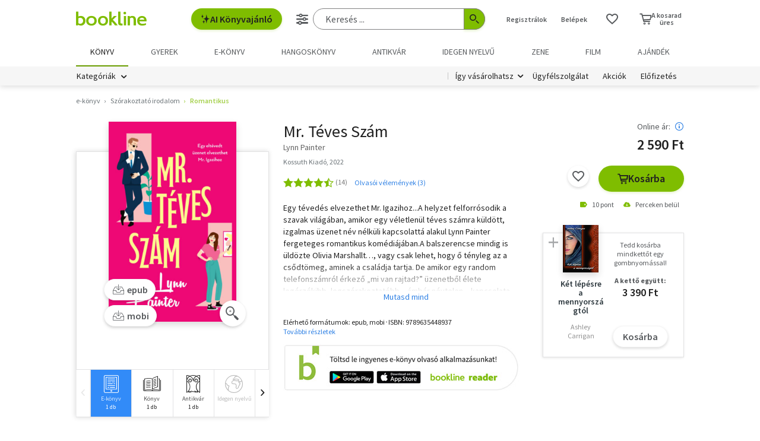

--- FILE ---
content_type: text/html; charset=utf-8
request_url: https://www.google.com/recaptcha/api2/aframe
body_size: -86
content:
<!DOCTYPE HTML><html><head><meta http-equiv="content-type" content="text/html; charset=UTF-8"></head><body><script nonce="8CpxRWEO0Oyye3m6lWEk1w">/** Anti-fraud and anti-abuse applications only. See google.com/recaptcha */ try{var clients={'sodar':'https://pagead2.googlesyndication.com/pagead/sodar?'};window.addEventListener("message",function(a){try{if(a.source===window.parent){var b=JSON.parse(a.data);var c=clients[b['id']];if(c){var d=document.createElement('img');d.src=c+b['params']+'&rc='+(localStorage.getItem("rc::a")?sessionStorage.getItem("rc::b"):"");window.document.body.appendChild(d);sessionStorage.setItem("rc::e",parseInt(sessionStorage.getItem("rc::e")||0)+1);localStorage.setItem("rc::h",'1769803825021');}}}catch(b){}});window.parent.postMessage("_grecaptcha_ready", "*");}catch(b){}</script></body></html>

--- FILE ---
content_type: application/javascript
request_url: https://maileon-cdn.s3.eu-central-1.amazonaws.com/met/met.js
body_size: 9199
content:
!function(e){var t={};function r(n){if(t[n])return t[n].exports;var o=t[n]={i:n,l:!1,exports:{}};return e[n].call(o.exports,o,o.exports,r),o.l=!0,o.exports}r.m=e,r.c=t,r.d=function(e,t,n){r.o(e,t)||Object.defineProperty(e,t,{enumerable:!0,get:n})},r.r=function(e){"undefined"!=typeof Symbol&&Symbol.toStringTag&&Object.defineProperty(e,Symbol.toStringTag,{value:"Module"}),Object.defineProperty(e,"__esModule",{value:!0})},r.t=function(e,t){if(1&t&&(e=r(e)),8&t)return e;if(4&t&&"object"==typeof e&&e&&e.__esModule)return e;var n=Object.create(null);if(r.r(n),Object.defineProperty(n,"default",{enumerable:!0,value:e}),2&t&&"string"!=typeof e)for(var o in e)r.d(n,o,function(t){return e[t]}.bind(null,o));return n},r.n=function(e){var t=e&&e.__esModule?function(){return e.default}:function(){return e};return r.d(t,"a",t),t},r.o=function(e,t){return Object.prototype.hasOwnProperty.call(e,t)},r.p="/",r(r.s=168)}({157:function(e,t,r){"use strict";Object.defineProperty(t,"__esModule",{value:!0}),t.MemoryStorage=t.CookieStorage=t.isSupported=t.storage=void 0;var n=a(r(170)),o=a(r(158)),i=a(r(172));function a(e){return e&&e.__esModule?e:{default:e}}var u=null;(0,n.default)("localStorage")?t.storage=u=window.localStorage:(0,n.default)("sessionStorage")?t.storage=u=window.sessionStorage:(0,n.default)("cookieStorage")?t.storage=u=new o.default:t.storage=u=new i.default,t.default=u,t.storage=u,t.isSupported=n.default,t.CookieStorage=o.default,t.MemoryStorage=i.default},158:function(e,t,r){"use strict";Object.defineProperty(t,"__esModule",{value:!0});var n=function(){function e(e,t){for(var r=0;r<t.length;r++){var n=t[r];n.enumerable=n.enumerable||!1,n.configurable=!0,"value"in n&&(n.writable=!0),Object.defineProperty(e,n.key,n)}}return function(t,r,n){return r&&e(t.prototype,r),n&&e(t,n),t}}();t.hasCookies=function(){var e=new c;try{e.setItem("__test","1");var t=e.getItem("__test");return e.removeItem("__test"),"1"===t}catch(e){return!1}};var o,i=r(171),a=(o=i)&&o.__esModule?o:{default:o};function u(e,t){if(!(e instanceof t))throw new TypeError("Cannot call a class as a function")}var s="lS_",c=function(){function e(){var t=arguments.length>0&&void 0!==arguments[0]?arguments[0]:{};u(this,e),this.cookieOptions=Object.assign({path:"/"},t),s=void 0===t.prefix?s:t.prefix}return n(e,[{key:"getItem",value:function(e){var t=a.default.parse(document.cookie);return t&&t.hasOwnProperty(s+e)?t[s+e]:null}},{key:"setItem",value:function(e,t){return document.cookie=a.default.serialize(s+e,t,this.cookieOptions),t}},{key:"removeItem",value:function(e){var t=Object.assign({},this.cookieOptions,{maxAge:-1});return document.cookie=a.default.serialize(s+e,"",t),null}},{key:"clear",value:function(){var e=a.default.parse(document.cookie);for(var t in e)0===t.indexOf(s)&&this.removeItem(t.substr(s.length));return null}}]),e}();t.default=c},168:function(e,t,r){e.exports=r(169)},169:function(e,t,r){"use strict";r.r(t);var n=r(157),o=r.n(n);function i(e){return(i="function"==typeof Symbol&&"symbol"==typeof Symbol.iterator?function(e){return typeof e}:function(e){return e&&"function"==typeof Symbol&&e.constructor===Symbol&&e!==Symbol.prototype?"symbol":typeof e})(e)}function a(e,t){for(var r=0;r<t.length;r++){var n=t[r];n.enumerable=n.enumerable||!1,n.configurable=!0,"value"in n&&(n.writable=!0),Object.defineProperty(e,n.key,n)}}function u(e,t){var r=Object.keys(e);if(Object.getOwnPropertySymbols){var n=Object.getOwnPropertySymbols(e);t&&(n=n.filter((function(t){return Object.getOwnPropertyDescriptor(e,t).enumerable}))),r.push.apply(r,n)}return r}function s(e){for(var t=1;t<arguments.length;t++){var r=null!=arguments[t]?arguments[t]:{};t%2?u(Object(r),!0).forEach((function(t){c(e,t,r[t])})):Object.getOwnPropertyDescriptors?Object.defineProperties(e,Object.getOwnPropertyDescriptors(r)):u(Object(r)).forEach((function(t){Object.defineProperty(e,t,Object.getOwnPropertyDescriptor(r,t))}))}return e}function c(e,t,r){return t in e?Object.defineProperty(e,t,{value:r,enumerable:!0,configurable:!0,writable:!0}):e[t]=r,e}var l=function(e){return function(e){return new Promise((function(t,r){var n=new XMLHttpRequest;n.open(e.method||"GET",e.url),e.headers&&Object.keys(e.headers).forEach((function(t){n.setRequestHeader(t,e.headers[t])})),n.onload=function(){n.status>=200&&n.status<300?t(n.response):r({response:JSON.parse(n.responseText)})},n.onerror=function(){return r(n.statusText)},n.send(e.body)}))}(s(s({},e),{},{method:"POST",headers:s({"Content-Type":"application/json"},e.headers),body:JSON.stringify(e.body)}))},f=function(){function e(t){!function(e,t){if(!(e instanceof t))throw new TypeError("Cannot call a class as a function")}(this,e),this._queue=t||[],this.baseUrl="https://apollo.maileon.hu/ecommerce-ai",this.apiKey="",this.cidParam="_metcid",this.urlParams=new URLSearchParams(window.location.search),this.runQueue()}var t,r,n;return t=e,(r=[{key:"push",value:function(e){"object"===i(e)?this.handleMethods(e):console.error("met: invalid parameter")}},{key:"runQueue",value:function(){for(var e=void 0;e=this._queue.shift();)this.handleMethods(e)}},{key:"handleMethods",value:function(e){var t=this;Object.keys(e).forEach((function(r){void 0!==t[r]?t.handleMethod(r,e[r]):console.error("met: invalid method: ".concat(r))}))}},{key:"handleMethod",value:function(e,t){var r=this[e].bind(this)(t);if(!r||void 0===r.catch)return r;r.catch((function(e){var t=e.response;t&&t.message&&console.error("met: ".concat(t.message))}))}},{key:"init",value:function(e){var t=this;Object.keys(e).forEach((function(r){void 0!==t[r]&&(t[r]=e[r])})),this.contactId=this.getContactId(this.cidParam)}},{key:"getContactId",value:function(e){if(this.urlParams.has(e)){var t=this.urlParams.get(e);return o.a.setItem(e,t),t}return o.a.getItem(e)}},{key:"track",value:function(e){if("object"===i(e)&&void 0!==e.event){if(this.contactId)return l({url:"".concat(this.baseUrl,"/track"),body:s(s({},e),{},{contactId:this.contactId,apiKey:this.apiKey})});console.info("met: contact id is not available")}else console.error("met: invalid event format")}}])&&a(t.prototype,r),n&&a(t,n),e}();window.met=new f(window.met)},170:function(e,t,r){"use strict";Object.defineProperty(t,"__esModule",{value:!0}),t.default=function(){var e=arguments.length>0&&void 0!==arguments[0]?arguments[0]:"localStorage",t=String(e).replace(/storage$/i,"").toLowerCase();if("local"===t)return o("localStorage");if("session"===t)return o("sessionStorage");if("cookie"===t)return(0,n.hasCookies)();if("memory"===t)return!0;throw new Error("Storage method `"+e+"` is not available.\n    Please use one of the following: localStorage, sessionStorage, cookieStorage, memoryStorage.")};var n=r(158);function o(e){try{var t=window[e];return t.setItem("__test","1"),t.removeItem("__test"),!0}catch(e){return!1}}},171:function(e,t,r){"use strict";t.parse=function(e,t){if("string"!=typeof e)throw new TypeError("argument str must be a string");for(var r={},o=t||{},a=e.split(i),s=o.decode||n,c=0;c<a.length;c++){var l=a[c],f=l.indexOf("=");if(!(f<0)){var d=l.substr(0,f).trim(),p=l.substr(++f,l.length).trim();'"'==p[0]&&(p=p.slice(1,-1)),null==r[d]&&(r[d]=u(p,s))}}return r},t.serialize=function(e,t,r){var n=r||{},i=n.encode||o;if("function"!=typeof i)throw new TypeError("option encode is invalid");if(!a.test(e))throw new TypeError("argument name is invalid");var u=i(t);if(u&&!a.test(u))throw new TypeError("argument val is invalid");var s=e+"="+u;if(null!=n.maxAge){var c=n.maxAge-0;if(isNaN(c))throw new Error("maxAge should be a Number");s+="; Max-Age="+Math.floor(c)}if(n.domain){if(!a.test(n.domain))throw new TypeError("option domain is invalid");s+="; Domain="+n.domain}if(n.path){if(!a.test(n.path))throw new TypeError("option path is invalid");s+="; Path="+n.path}if(n.expires){if("function"!=typeof n.expires.toUTCString)throw new TypeError("option expires is invalid");s+="; Expires="+n.expires.toUTCString()}n.httpOnly&&(s+="; HttpOnly");n.secure&&(s+="; Secure");if(n.sameSite){switch("string"==typeof n.sameSite?n.sameSite.toLowerCase():n.sameSite){case!0:s+="; SameSite=Strict";break;case"lax":s+="; SameSite=Lax";break;case"strict":s+="; SameSite=Strict";break;default:throw new TypeError("option sameSite is invalid")}}return s};var n=decodeURIComponent,o=encodeURIComponent,i=/; */,a=/^[\u0009\u0020-\u007e\u0080-\u00ff]+$/;function u(e,t){try{return t(e)}catch(t){return e}}},172:function(e,t,r){"use strict";Object.defineProperty(t,"__esModule",{value:!0});var n=function(){function e(e,t){for(var r=0;r<t.length;r++){var n=t[r];n.enumerable=n.enumerable||!1,n.configurable=!0,"value"in n&&(n.writable=!0),Object.defineProperty(e,n.key,n)}}return function(t,r,n){return r&&e(t.prototype,r),n&&e(t,n),t}}();var o=function(){function e(){!function(e,t){if(!(e instanceof t))throw new TypeError("Cannot call a class as a function")}(this,e),this._data={}}return n(e,[{key:"getItem",value:function(e){return this._data.hasOwnProperty(e)?this._data[e]:null}},{key:"setItem",value:function(e,t){return this._data[e]=String(t)}},{key:"removeItem",value:function(e){return delete this._data[e]}},{key:"clear",value:function(){return this._data={}}}]),e}();t.default=o}});
//# sourceMappingURL=met.js.map

--- FILE ---
content_type: application/javascript
request_url: https://marvin.bline.hu/assets/d/js/compiled.js?v=1769773858492
body_size: 22450
content:
function goToToplist() {
  const year = document.getElementById('toplistYear').value;
  const month = document.getElementById('toplistMonth').value;
  const url = `/sortlist/toplist!form.action?toplistYear=${year}&toplistMonth=${month}`;
  window.open(url, '_blank');
}

// "Melyik kívánságlistádra teszed?" részben kattint egy kívánságlistára
$(document.body).on("change", "#mywishlist-dropdown .js-productshelf-option", function() {
    let modal = $('#mywishlist-dropdown');
	let shelfId = $(this).data('shelf');
	let url = modal.data('setlist-url') + "&listId=" + shelfId;

	url += "&add=" + (this.checked ? "true" : "false");
    
	ajax(url, this);
});

// Mentés gombra kattint
$(document.body).on("click", "#mywishlist-dropdown .js-productshelf-save", function() {
    let modal = $('#mywishlist-dropdown');
	let shelfName = $('#newwishlist').val();
	let url = modal.data('setlist-url');

	// Ad meg új lista nevet	
	const inputVal = $('#newwishlist').val(); 
  	const hasText = inputVal.length > 0;
	if (hasText) {
		url += "&listName=" + shelfName + "&add=true";
	}
	
	// Consent-et engedélyezi
	let consentIsChecked = $(".js-productshelf-consent-checkbox").is(":checked");
	if (consentIsChecked) {
		url += "&subscribeProductshelfNewsletter=true";
	}

	ajax(url, this);
});

// "Új kívánságlista" gombra kattintás 
$(document.body).on("click", "#mywishlist-dropdown .js-productshelf-newlist-button", function() {
	$('.js-productshelf-newlist-button-container').hide();
	$('.js-productshelf-newlist-input-container').show();
	
	updateAddToShelfModal();
});

// Consent checkbox-ra kattintás
$(document.body).on("click", "#mywishlist-dropdown .js-productshelf-consent-checkbox", function() {
	updateAddToShelfModal();
});

function updateAddToShelfModal() {
	let inputContainerIsVisible = $(".js-productshelf-newlist-input-container").is(":visible");
	let consentIsChecked = $(".js-productshelf-consent-checkbox").is(":checked");

	if (inputContainerIsVisible || consentIsChecked) {
		$('.js-productshelf-save-button-container').show();
	} else {
		$('.js-productshelf-save-button-container').hide();
	}
	
	if (consentIsChecked) {
		$('.js-productshelf-consent-legal').show();
	} else {
		$('.js-productshelf-consent-legal').hide();
	}
}


$(function(){
	$("#failedorder input[type='radio']").change(function() {
		enableComponent("#failedorder-submit-button");
		$("#modifyEmailInputBox").prop('disabled', ($(this).val() != 'modifyEmail'));
	});
});


function regenerateLevel2Options(level1Id) {
    var level2 = $('.js-level2');
        
    level2.find('option').not(':first').remove();
    for (var l1 in levels) {
        var l1o = levels[l1];
        
        if (l1o.id === level1Id) {
            for (var l2 in l1o.children) {
                var l2o = l1o.children[l2];
                level2.append($('<option/>', { value : l2o.id }).text(l2o.name));
            }
            
            break;
        }
    }
}

function regenerateLevelsPlacelist(addTypeFilters) {
    var container = $('.js-level-container');
    var level2 = $('.js-level2');
    var level2Id = level2.val();
    var deliveryMode = container.data('deliveryMode');
    
    var selectedDeliveryMode = container.find('input[type=radio]:checked');
    if (selectedDeliveryMode.length > 0) {
        deliveryMode = selectedDeliveryMode.val();
    }

    var url = container.data('url') + "?deliveryCategory=" + container.data('category') +
        "&deliverySubCategory=" + level2Id +
        "&order=" + container.data('order') +
        "&deliveryMode=" + deliveryMode;
        
    if (addTypeFilters) {
        url +=
            "&typeFoxpost=" + $('#type_foxpost').prop('checked') +
            "&typeShop=" + $('#type_shop').prop('checked') +
            "&typePost=" + $('#type_post').prop('checked');
    }

    ajax(url);
}


$(document.body).on("click", ".js-share", function(e) {
    FB.ui({
        method: 'share',
        href: $(this).data('href')
    }, function(response){});
});


$(document.body).on("change", ".js-visitorstat-container select", function() {
	var array = JSON.parse($(this).find(':selected').attr('data'));
	var container = $(this).closest('.js-visitorstat-container');
	var diagram = container.find('.js-visitorstat-diagram');
	var startHour = container.data('starthour');
	
	for (var i=0; i<array.length; i++) {
		diagram.find('div[data-hour="' + (startHour + i) + '"]').attr('data-visitors', array[i]);
	}
});


$('html').find('#giftcart').change(function() {
   if (this.checked) {
       giftPostCardDesignChanged();
   } 
});

$('html').find('.js-giftcard-design').change(function() {
    giftPostCardDesignChanged();

    $('div.c-custom-postcard__step span.o-form-elem__error').hide();
    
    $('.js-custom-postcard-step-1').removeClass('is-active');
    $('.js-custom-postcard-step-2').addClass('is-active');
    $('.js-custom-postcard-step-2').removeClass('is-inactive');
    $('.js-custom-postcard-preview').removeClass('is-inactive');
});

$('html').find('#giftFirstName').change(function() {
    giftPostCardDesignChanged();
});

$('html').find('#giftcard-message').change(function() {
    updateMessageStates();
});

/*
$('html').find('#giftcard-message').focusout(function() {
   regenerateGiftCardPreview();
});
*/

$('html').find('#giftcard-ready-button').click(function() {
	var that = $(this);
    var messageInput = $('#giftcard-message');
    var scrollToSelector;
    var hasError = false;

    if (!$('.js-want-postcard').prop('checked')) {
        $('.js-want-postcard-error').show();
        scrollToSelector = '#kepeslap-container';
        hasError = true;
    } else {
        $('.js-want-postcard-error').hide();
    }
    
    if (!$("input[name='design']:checked").val()) {
        $('div.c-custom-postcard__step span.o-form-elem__error').show();
        scrollToSelector = '#kepeslap-container';
        hasError = true;
    } else {
        $('div.c-custom-postcard__step span.o-form-elem__error').hide();
    }
    
    if (messageInput.data('error') !== '') {
        popover('#giftcard-ready-button', messageInput.data('error'))
        hasError = true;
    }
    
    if (hasError) {
        if (scrollToSelector) {
            scrollTo(scrollToSelector);
        }
        
        return false;
    }

	$.ajax({
		url: that.data('url'),
		data: $('#cartformNORMAL').serialize(),
		dataType: 'json',
		beforeSend: function() {
			$('body').css('cursor', 'wait'); 
		},
		complete: function() {
			$('body').css('cursor', 'default');
		},
		success: function(data) {
			var button = that.find(':submit');
			processAjaxMessage(data, button);
		},
		error: function(data, textStatus, errorThrown) {
			console.log('error: ' + textStatus + ", " + errorThrown);
		},
		method: 'POST'
	});
    return false;
});

$(document).on('click', '.js-orderbutton', function(e) {
    let button = $(this);
    
    if (button.prop('disabled')) {
		e.preventDefault();
		
    	let message = button.data('message');
    	
    	if (!message) {
    		message = 'A folytatáshoz véglegesítsd a képeslapot a ' + $('#giftcard-ready-button').html() + ' gombbal!';
    	}

        popover('.js-orderbutton', message);
    }
});

function updateMessageStates() {
    var messageInput = $('#giftcard-message');
    
    var isMessageNotEmpty = messageInput.val().trim() !== "";
    var isMessageValid = isMessageNotEmpty && messageInput.data('error') === '';

    if (isMessageNotEmpty && isMessageValid) {
        enableComponent("#giftcard-ready-button");
    } else {
        disableComponent("#giftcard-ready-button");
    }

    if (isMessageNotEmpty && !isMessageValid) {
        $('.js-postcard-message-error').html(messageInput.data('error'));
        $('.js-postcard-message-error').show();
    } else {
        $('.js-postcard-message-error').hide();
    }
}

function giftPostCardDesignChanged() {
    var cb = $('.js-giftcard-design:checked');
    
    // Kép cseréje
    $('.js-giftcard-front').attr('src', cb.data('full'));
    
    // Template cseréje
    var template = cb.data('template');
    
    if (template) {
        var firstName = $('#cartformNORMAL').data('firstname');
        var giftFirstName = $('#giftFirstName').val();
        
        if (firstName !== '') {
            template = template.replace('Jó olvasást kívánok!', 'Jó olvasást kívánok,\n' + firstName);
            template = template.replace('Jó olvasást!', 'Jó olvasást,\n' + firstName);
        }
    
        if (giftFirstName !== '') {
            template = template.replace('Szia!', 'Kedves ' + giftFirstName + '!');
        }
    
        $('#giftcard-message').val(template);
    }
 
    var price = cb.data('price');
    if(price){
        var giftPostcardPriceFree = document.getElementById("giftPostcardPriceFree");
        var giftPostcardPrice = document.getElementById("giftPostcardPrice");
        
        if(price != "free") {
            giftPostcardPriceFree.style.display = "none";
            giftPostcardPrice.style.display = "block";
            
            $('#giftPostcardPrice').text(price+' Ft');
        } else {
            giftPostcardPriceFree.style.display = "block";
            giftPostcardPrice.style.display = "none";
        }
    }

    if (template || $('#the-canvas').val() === "") {
        // PDF előnézet generálása
        regenerateGiftCardPreview();
    }
}

function regenerateGiftCardPreview() {
    var messageInput = $('#giftcard-message');
    var message = messageInput.val();
    var url = '/postcard/giftPostCard!previewBack.action?message=' + encodeURI(message);
	if (message) {
	    var xhr = new XMLHttpRequest();
	    xhr.open('GET', url, true);
	    xhr.responseType = 'arraybuffer';
	    
	    xhr.onload = function(e) {
	      if (this.status == 200) {
	        messageInput.data('error', decodeURIComponent(this.getResponseHeader("pdf-error")).replace( /\+/g, ' ' ));
	        updateMessageStates();
	        
	        var pdfjsLib = window['pdfjs-dist/build/pdf'];
	
	        var loadingTask = pdfjsLib.getDocument({data: this.response});
	        loadingTask.promise.then(function(pdf) {
	          // Fetch the first page
	          var pageNumber = 1;
	          pdf.getPage(pageNumber).then(function(page) {
	            var scale = 1;
	            var viewport = page.getViewport({scale: scale});
	
	            // Render thumbnail and gallery
	            renderPdfTo(page, viewport, 'the-canvas');
	            renderPdfTo(page, viewport, 'the-canvas-gallery');
	          });
	        }, function (reason) {
	          // PDF loading error
	          console.error(reason);
	        });
	      }
	    };
	
	    xhr.send();
	}
}

function renderPdfTo(page, viewport, id) {
    var canvas = document.getElementById(id);
    if (canvas) {
	    var context = canvas.getContext('2d');
	    canvas.height = viewport.height;
	    canvas.width = viewport.width;
	
	    // Render PDF page into canvas context
	    var renderContext = {
	      canvasContext: context,
	      viewport: viewport
	    };
	    var renderTask = page.render(renderContext);
	    renderTask.promise.then(function () {
	      console.log('Page rendered');
	    });
    }
}

function setOrderButtonEnabled(enabled) {
    if (enabled) {
        enableComponent(".js-orderbutton");
    } else {
        disableComponent(".js-orderbutton");
    }
}

$(document).on('input', '#couponInputId', function() {
    let value = $(this).val().trim();
    
    if (value.length > 0) {
		enableComponent('#couponform button[type="submit"]');
    } else {
		disableComponent('#couponform button[type="submit"]');
    }
});

function setCouponText(text) {
	$('#couponform input[name=coupon]').val(text).trigger('input');
}

$("html").on("click", "#c-subscribe #acceptPrivacyPolicy", function() {
	updateFeliratkozomSubmitBtn();
});

$("html").on("click", ".newsletters", function() {
	updateFeliratkozomSubmitBtn();
});

$("html").on("click", "#newsletterBookline", function() {
	updateFeliratkozomSubmitBtn();
	console.log('bookline hírlevél: '+$('#newsletterBookline').is(":checked"));
});

$("html").on("click", "#newsletterAntique", function() {
	updateFeliratkozomSubmitBtn();
	console.log('antikvár hírlevél: '+$('#newsletterAntique').is(":checked"));
});

$("html").on("click", "#newsletterAll", function() {
	
	if(this.checked) {
		$("#newsletterBookline").prop("checked", true);
		$("#newsletterAntique").prop("checked", true);
	} else {
		$("#newsletterBookline").prop("checked", false);
		$("#newsletterAntique").prop("checked", false);
	}
	
	updateFeliratkozomSubmitBtn();
	console.log('összes hírlevél: '+$('#newsletterAll').is(":checked"));
});

function updateFeliratkozomSubmitBtn() {
	let privacyIsOk = $("#c-subscribe #acceptPrivacyPolicy").is(":checked");
	
	if (privacyIsOk && ($('#newsletterAntique').is(":checked") || $('#newsletterBookline').is(":checked")) ) {
		enableComponent("#feliratkozomSubmitBtn");
	} else {
		disableComponent("#feliratkozomSubmitBtn");
	}
}


function reviewReported(id) {
	$('#review-' + id + '-report span').text('Jelentve');
}


$(document).on('change', '#enableForeign', function() {
    if ($(this).is(':checked')) {
        $('#language').prop('disabled', false);
    } else {
        $('#language').prop('disabled', 'disabled');
    }
    
    submitForm(this);
});

function closeAszfChangedModal() {
    closeModal('aszfChangedModal')
}

$('html').on('click', '.js-read-aszf', function (e) {
    ajax('/user/policy.action?policy=ASZF&action=READ');
    return true;
});

$( document ).ready(function() {
	$("input[name='giftcards[0].giftCardId']").inputmask({"mask": "9999999999"});
	$("input[name='giftcards[0].giftCardCode']").inputmask({"mask": "****-****-****-****"});
});

function leftGiftCardId(x, index, event) {
	if (event && event.ctrlKey) {
	    return;
	}
 	
	let gcIdName = x.name;
 	let gcCodeName = gcIdName.replace("giftCardId", "giftCardCode");
 	let gcBalanceName = gcIdName.replace("giftCardId", "balance");
 	let gcAmountName = gcIdName.replace("giftCardId", "amount");
 	
 	let gcIdValue = x.value;
	let gcCodeValue = $("input[name='"+gcCodeName+"']").val();
	
	getGcBalanceResponse(index, gcIdValue, gcCodeValue, gcIdName, gcCodeName, gcBalanceName, gcAmountName);
}

function leftGiftCardCode(x, index, event) {
	if (event && event.ctrlKey) {
	    return;
	}
	
	let gcCodeName = x.name;
 	let gcIdName = gcCodeName.replace("giftCardCode", "giftCardId");
 	let gcBalanceName = gcCodeName.replace("giftCardCode", "balance");
 	let gcAmountName = gcCodeName.replace("giftCardCode", "amount");
 	
 	let gcCodeValue = x.value;
	let gcIdValue = $("input[name='"+gcIdName+"']").val();

	getGcBalanceResponse(index, gcIdValue, gcCodeValue, gcIdName, gcCodeName, gcBalanceName, gcAmountName);
}

function getGcBalanceResponse(index, gcIdValue, gcCodeValue, gcIdName, gcCodeName, gcBalanceName, gcAmountName) {
	if (!isValidGcIdAndCode(gcIdValue, gcCodeValue)) {
		return;
	}
	
 	if (gcCodeValue.length !== 0 && gcIdValue.length !== 0) {
		 $.ajax({
		  url: "/order/paymentMode!gcBalance.action?giftCardId="+gcIdValue+"&giftCardCode="+gcCodeValue,
		  type: "get", 
		  dataType: "json",
		  cache: false,
		  success: function(response) {
		  	if (response['errorMessage']) {
		  		$(".js-giftcardId-"+index).html("");
		  		$(".js-giftcardId-"+index).html(response['errorMessage']);
		  		$(".js-giftcardId-"+index).addClass("is-visible");
		  		$("input[name='"+gcIdName+"']").addClass("is-invalid-input");
		  	} else {
	  			$("input[name='"+gcBalanceName+"']").val(response['balance']);
		  		$("input[name='"+gcAmountName+"']").val(calculateThisGcAmount(Number(response['balanceInt']), Number(response['cartFinalPriceInHuf'])));

				updateGc();
			}
		  },
		  error: function(xhr) {
		    console.log('error: '+xhr);
		  }
		});
 	}
}

function payWithGCChanged() {
	if ($(".js-payWithGc").prop('checked') === false) {
		updateGc();
	}
}

function updateGc() {
	$.ajax({
		method: 'POST',
		dataType: 'json',
		url: '/order/paymentMode!gcUpdate.action',
		data: $(".js-form-paymentmode").serializeArray(),
		success: function(data){processAjaxMessage(data);},
		error: function(data, textStatus, errorThrown){console.log("ERROR:", data, textStatus, errorThrown);}
	});
}

function calculateThisGcAmount(gcBalance, cartFinalPriceInHuf) {
	if (cartFinalPriceInHuf > gcBalance) {
		return gcBalance;
	} else if (cartFinalPriceInHuf === gcBalance || cartFinalPriceInHuf == gcBalance) {
		return 0;
	} else {
		return cartFinalPriceInHuf;
	}
}

$(document).ready(function() {
	if($('#paymentModeError').length) {
  		$('html, body').animate({
  			scrollTop: $('#paymentModeError').offset().top-($('#paymentModeError').offset().top/2)
  		}, 500);
 	}

    $('html').on('click', '.js-add-another-giftcard', function () {
    	if ($('.js-giftcard').length > 0) {
	    	let addGiftCard = $('.js-giftcard').eq(0).clone();
	    	let countJsGiftcard = $('.js-giftcard').length;
	    	
	    	addGiftCard.find('input').each(function(){
	    		this.name = this.name.replace('[0]', '['+countJsGiftcard+']');
	    		this.value = '';
	    		
	    		if(this.getAttribute("onkeyup") === "leftGiftCardId(this, 0, event)") {
	    			this.setAttribute("onkeyup", "leftGiftCardId(this, "+countJsGiftcard+")");
	    		}
	    		
	    		if(this.getAttribute("onkeyup") === "leftGiftCardCode(this, 0, event)") {
	    			this.setAttribute("onkeyup", "leftGiftCardCode(this, "+countJsGiftcard+")");
	    		}
	    	});
	    	
	    	addGiftCard.find('span').each(function() {
	    		if(this.classList.contains("js-giftcardId-0")) {
		    		this.classList.remove("js-giftcardId-0");
		    		this.classList.add("js-giftcardId-"+countJsGiftcard);
	    		}
	    		
	    		if(this.classList.contains("js-giftcardCode-0")) {
		    		this.classList.remove("js-giftcardCode-0");
		    		this.classList.add("js-giftcardCode-"+countJsGiftcard);
	    		}
	    		
	    		if(this.classList.contains("js-giftcardAmount-0")) {
		    		this.classList.remove("js-giftcardAmount-0");
		    		this.classList.add("js-giftcardAmount-"+countJsGiftcard);
	    		}
	    	});

	    	addGiftCard.insertBefore('.js-add-another-giftcard');
    		$("input[name='giftcards["+countJsGiftcard+"].giftCardId']").inputmask({"mask": "9999999999"});
    		$("input[name='giftcards["+countJsGiftcard+"].giftCardCode']").inputmask({"mask": "****-****-****-****"});
    		clearErrors(countJsGiftcard);
    	}
    });

	$('html').on('click', '.js-giftcard__remove', function () {
		if($('.js-giftcard').length != 1) {
			$(this).closest('.js-giftcard').remove();
			var count = $('.js-giftcard').length;
			
			for (var i=0; i <count; i++) {
				$('.js-giftcard-id').get(i).setAttribute('name','giftcards['+i+'].giftCardId');
				$('.js-giftcard-code').get(i).setAttribute('name','giftcards['+i+'].giftCardCode');
				$('.js-giftcard-balance').get(i).setAttribute('name','giftcards['+i+'].balance');
				$('.js-giftcard-amount').get(i).setAttribute('name','giftcards['+i+'].amount');
				
				$('.js-giftcard-id').get(i).setAttribute("onkeyup", "leftGiftCardId(this, "+i+")");
				$('.js-giftcard-code').get(i).setAttribute("onkeyup", "leftGiftCardCode(this, "+i+")");
				
				$('span.js-giftcardId').get(i).setAttribute("class", "o-form__error js-giftcardId-"+i+" js-giftcardId");
				$('span.js-giftcardCode').get(i).setAttribute("class", "o-form__error js-giftcardCode-"+i+" js-giftcardCode");
				$('span.js-giftcardAmount').get(i).setAttribute("class", "o-form__error js-giftcardAmount-"+i+" js-giftcardAmount");
				
				$("input[name='giftcards["+i+"].giftCardId']").inputmask({"mask": "9999999999"});
	    		$("input[name='giftcards["+i+"].giftCardCode']").inputmask({"mask": "****-****-****-****"});
			}
		} else {// ha csak 1 db gc van kint, akk nem törlöm, hanem csak kiürítem a mezőket
			$('input[name="giftcards[0].giftCardId"]').val('');
			$('input[name="giftcards[0].giftCardCode"]').val('');
			$('input[name="giftcards[0].balance"]').val('');
			$('input[name="giftcards[0].amount"]').val('');
			
			clearErrors(0);
		}
		
		updateGc();
	});
});

function isValidGcIdAndCode(idValue, codeValue) {
	if(!idValue.match('^[0-9]{10,10}$')) {
		return false;
	}
	
	if(!codeValue.match('^[a-zA-Z0-9]{4}-[a-zA-Z0-9]{4}-[a-zA-Z0-9]{4}-[a-zA-Z0-9]{4}$')){
		return false;
	}
	
	return true;
}

function clearErrors(countJsGiftcard) {
	$('input[name="giftcards['+countJsGiftcard+'].amount"]').removeClass('is-invalid-input');
	$('input[name="giftcards['+countJsGiftcard+'].giftCardId"]').removeClass('is-invalid-input');
	$('input[name="giftcards['+countJsGiftcard+'].giftCardCode"]').removeClass('is-invalid-input');
	
	$('.js-giftcardId-'+countJsGiftcard).removeClass('is-visible');
	$('.js-giftcardCode-'+countJsGiftcard).removeClass('is-visible');
	$('.js-giftcardAmount-'+countJsGiftcard).removeClass('is-visible');
}


$(document).on('change', "#changeNickNameForm input[name='acceptPrivacyPolicy']", function() {
    nickNameLegalChanged();
});

function nickNameLegalChanged() {
    if ($("#changeNickNameForm input[name='acceptPrivacyPolicy']").is(':checked')){
        enableComponent("#changeNickNameForm .js-submit-changenickname");
    } else {
        disableComponent("#changeNickNameForm .js-submit-changenickname");
    }
}

$(document).ready(function () {
  $('.js-tab-button').on('click', function () {
    const target = $(this).data('tab');

    // Elrejtjük az összes tab tartalmat
    $('.js-tab-content').addClass('is-hidden');

    // Mutatjuk a kiválasztott tabot
    $('.js-tab-content[data-tab="' + target + '"]').removeClass('is-hidden');

    // Gombok stílusát frissítjük
    $('.js-tab-button').removeClass('is-active');
    $(this).addClass('is-active');
  });
});

$(document).on('change', "#changeCategoryMailDataSettingsForm input[name='acceptPrivacyPolicy']", function() {
 	categoryMailDataChanged();
});

function categoryMailDataChanged() {
	let policyAccepted = $("#changeCategoryMailDataSettingsForm input[name='acceptPrivacyPolicy']").is(':checked');
	let categorySelected = $("#changeCategoryMailDataSettingsForm .js-category-tree-checkboxes input").length > 0;
	
	var selectedCatMailFreq = $('#catMailFreqId').find(":selected").val();
	
	if (policyAccepted && (categorySelected || (selectedCatMailFreq !== ''  && typeof selectedCatMailFreq !== 'undefined'))) {
 		enableComponent("#changeCategoryMailDataSettingsForm .js-submit-optional");
 	} else {
 	 	disableComponent("#changeCategoryMailDataSettingsForm .js-submit-optional");
	}
}

function categoryTreeChanged(container, ids) {
	container.empty();
	
	for (var i=0; i<ids.length; i++) {
	    var id = ids[i];
		var node = $('#' + id);
		var tabname = node.attr('tabname');
		var categoryid = node.attr('categoryid');
		
		if (typeof tabname !== typeof undefined && typeof categoryid !== typeof undefined) {
			$('<input>').attr('type', 'hidden').attr('name', 'category').attr('value', tabname + '|' + categoryid).appendTo(container);
		} else {
			console.log('Illegal node, id: ' + id);
		}
	}
}


var embeddedPlayer = null;
var playerParams = null;

var streamPlayer = null;

$(document.body).on("click", ".js-open-player", function( e ) {
	// Régi player bezárása
	if (embeddedPlayer !== null) {
		embeddedPlayer.pause();
		embeddedPlayer.destroy();
		embeddedPlayer = null; 
	}
	
	let oldPlayer = $('#the-player');
	let oldPlayerIsInactive = oldPlayer.hasClass("is-inactive");
	
	if (!oldPlayerIsInactive) {
		oldPlayer.foundation('toggle');
	}

	// Új player indítása
	let playerId = 'stream-player';
	let thePlayer = $('#' + playerId);
	let theButton = $(e.currentTarget);

	let apiUrl = thePlayer.data('apiUrl');
	let isPreview = theButton.data('preview');
	let productId = theButton.data('productId');
	let isSubscription = Boolean(theButton.data('isSubscription'));
	
	// Könyv meghallgatásához authentikálni kell
	let token = null;
	
	// JWT token lekérése
	$.ajax({
        url: '/booklineCommonAjax!streamToken.action',
        method: 'GET',
        async: false
    }).done(function(jwtToken) {
		token = jwtToken;
    }).fail(function(xhr, status) {
        console.log('streamToken error: ' + xhr + ', status: ' + status);
    });
	
	// Termék felrakása az Előfizetések listára
	if (isSubscription) {
		$.ajax({ url: '/product/home!addToSubscriptionShelf.action?pid=' + productId });
	}

	if (streamPlayer !== null) {
		streamPlayer.close();
		streamPlayer = null;
	}
	
	streamPlayer = new StreamPlayer({
		type: isPreview ? "sample" : "full",
		apiUrl: apiUrl,
		productId: productId,
		jwtToken: token,
		playerId: playerId
	});
	
	streamPlayer.generateHtml({
		htmlTemplate: '/assets/stream-player/stream-player.handlebars',
		errorTemplate: '/assets/stream-player/stream-player-error.handlebars',
		closable: true 
	});
	
	$('.stream-player-banner').show();
});

$(document.body).on("click", ".js-open-ehangoskonyv-player", function( e ) {
	// Új player bezárása
	if (streamPlayer != null) {
		streamPlayer.close();
		streamPlayer = null;
	}
	
	let thePlayer = $('#the-player');
	let isInactive = thePlayer.hasClass("is-inactive");
	
	thePlayer.foundation('toggle');
	
	if (isInactive) {
		let theButton = $(e.currentTarget);
	
		playerParams = new PlayerParams(thePlayer, theButton);
		
		if (playerParams.isValidSubscription()) {
			// Termék felrakása az Előfizetések listára
			$.ajax({ url: playerParams.addToShelfUrl() });
			
			// Dummy rendelés azonosító lekérése
			let xhr = new XMLHttpRequest();
			xhr.open('GET', playerParams.createOrderUrl(), false);
			
			xhr.setRequestHeader('accept', 'application/json');
			xhr.send();
		
			if (xhr.status === 200) {
			    let response = JSON.parse(xhr.responseText);
			    let id = response.id;
			    
			    playerParams.setOrderId(id);
			} else {
			    console.error('A kérés sikertelen volt. HTTP státuszkód: ' + xhr.status);
			}
		}
		
		const createIdentityObject = (playerParams) => {
			const time = new Date().getTime();	// nem a time api-t használja, ebből gond lesz
			const productId = playerParams.partnerId;
			const shopId = playerParams.shopId;
			const orderId = playerParams.orderIdValue();
		
			return {
				productId,
				shopId,
				orderId,	
		    	time,
		      	check: md5("shop=" + shopId + "|order=" + orderId + "|audiobook=" + productId + "|time=" + time + playerParams.shopSecret)
		  	};
		};
		
		const dummyProductDetails = {
			title: playerParams.title,
			authorName: playerParams.authorName,
			imageUrl: playerParams.imageUrl,
		};
		
		const rootNode = document.querySelector('#player-1');
		
		// Korábbi player leállítása
		if (embeddedPlayer !== null) {
			embeddedPlayer.pause();
			embeddedPlayer.destroy();
			embeddedPlayer = null; 
		}
		
		generateHtml('/assets/html/embedded-player.html')
			.then((generatedHtml) => {
				embeddedPlayer = new EmbeddedPlayer(rootNode, {
				    apiBaseUrl: playerParams.apiUrl(),
				    streamBaseUrl: playerParams.streamUrl,
				    iconPath: '/assets/img/player/icons.svg',
				    identityObject: createIdentityObject(playerParams),
				    refreshIdentityObject: () => Promise.resolve(createIdentityObject(playerParams)),
				    rootHTMLTemplate: generatedHtml,
				});
				
				let isPreview = playerParams.isPreview();
		
				// Kezdő pozíció beállítása
				let mediaId = null;
				let initialTime = null;

				// Pozíció beolvasása
				if (!isPreview) {
					$.ajax({
						url: playerParams.positionUrl(),
						type: 'GET',
						headers: {
							'Content-Type': 'application/json; charset="utf-8"',
							'X-API-Key': playerParams.apiKey()
						},
						async: false, // Set to false to make the request synchronous
						success: function(response) {
							if (response) {
      							console.log('Position: ' + JSON.stringify(response));

      							mediaId = response.itemId;
      							initialTime = response.seconds;
    						}
  						},
  						error: function(error) {
						    console.error('Hiba történt:', error);
						}
					});
				}
		
				embeddedPlayer.initPlayer({
					productId: playerParams.partnerId,
					productDetails: dummyProductDetails,
					isPreview: isPreview,
					usePositionSaving: !playerParams.isSubscription,
					mediaId: mediaId,
					initialTime: initialTime
				});
				
				// Pozíció és hallgatási statisztikák gyűjtése nem belehallgatás esetén
				if (!isPreview) {
					rootNode.addEventListener('listeningStatisticLog', listeningStatisticLogHandler);
				}
				
				$('.player-banner').show();
		  	})
			.catch((error) => {
		    	console.log('Hiba történt:', error);
			});
		
	} else {
		closePlayer();
	}
});

$(document.body).on("click", ".c-player__close", function( e ) {
	closePlayer();
});

function closePlayer() {
    const rootNode = document.querySelector('#player-1');

    if (embeddedPlayer !== null) {
		embeddedPlayer.pause();
		embeddedPlayer.destroy();
		embeddedPlayer = null;
	}
	
    // Töröljük az eseménykezelőt bezáráskor is
	rootNode.removeEventListener('listeningStatisticLog', listeningStatisticLogHandler);
	
	$('.player-banner').hide();
}

function listeningStatisticLogHandler(event) {
	let isPreview = playerParams.isPreview();
	
   	const postData = {
		preview: isPreview,
		audioBookId: playerParams.productId,
		shopId: playerParams.shopId,
		userId: playerParams.userId,
		playlistItemId: event.detail.playlistItemId,
		playlistItemName: embeddedPlayer.store.currentMediaItem.tags.song !== "undefined" ? embeddedPlayer.store.currentMediaItem.tags.song : "",
		playlistItemPosInSec: Math.floor(event.detail.currentTime),
		listeningStatisticsInSec: isPreview ? null : Math.round(event.detail.seconds),
		epochInMs: null,
		reason: playerParams.isSubscription ? 3 : 1
	};
	
	statisticSending(postData);
}

function statisticSending(postData) {
	console.log('Store statistics: position: ' + postData.playlistItemPosInSec + ", listening: " + postData.listeningStatisticsInSec);
	
	fetch(playerParams.statisticUrl, {
	  method: 'POST',
	  body: JSON.stringify(postData),
	  headers: {
	   	'Content-Type': 'application/json; charset="utf-8"',
	    'X-API-Key': playerParams.apiKey()
	  }
	}) .then(response => {
	    if (!response.ok) {
	      throw new Error('Hiba történt a kérés során');
	    }
	    return response.text();
  	}).then(() => {
		$('.js-open-player').data('position-sec', postData.playlistItemPosInSec);
	}).catch(error => {
	    // Hiba kezelése
	    console.error('Hiba történt:', error);
	});
}

function generateHtml(sourceUrl) {
 	return new Promise((resolve, reject) => {		
		const xhr = new XMLHttpRequest();
		
		xhr.onreadystatechange = () => {
		  if (xhr.readyState === 4 && xhr.status === 200) {
		    const template = xhr.responseText;
		    const compiledTemplate = Handlebars.compile(template);
		    const finalHtml = compiledTemplate();

        	resolve(finalHtml);
		  } 
		};
		xhr.open('GET', sourceUrl, false);
		xhr.send();	
	});			
}

if (typeof window.PlayerParams === 'undefined') {
	window.PlayerParams = class {
		constructor(thePlayer, theButton) {
			this.shopId = thePlayer.data('ekonyvShopId');
			this.shopSecret = thePlayer.data('ekonyvShopSecret');
			this.userId = thePlayer.data('userid');
			this.orderId = theButton.data('orderId');
			this.productId = theButton.data('productId');
			this.partnerId = theButton.data('partnerId');
			this.isSubscription = Boolean(theButton.data('isSubscription'));
			this.apiBaseUrl = thePlayer.data('ekonyvApiUrl');
			this.streamUrl = thePlayer.data('ekonyvStreamUrl');
			this.createOrderBaseUrl = thePlayer.data('ekonyvCreateorderUrl');
			this.statisticUrl = thePlayer.data('ekonyvStatisticUrl');
			this.title = theButton.data('title');
			this.authorName = theButton.data('author');
			this.imageUrl = theButton.data('image');
		}
	
		isValidSubscription() {
			return this.isSubscription && notEmpty(this.userId);
		}
		
		isPreview() {
			return !this.isSubscription && this.orderId === '';
		}
		
		orderIdValue() {
			return this.isPreview() ? '0' : this.orderId;
		}
		
		setOrderId(orderId) {
			this.orderId = orderId;
		}
	
		apiUrl() {
			return this.apiBaseUrl + '/api/v2.0';
		}
		
		createOrderUrl() {
			return this.createOrderBaseUrl + '/' + this.shopId + '/audiobook/' + this.partnerId;
		}
		
		positionUrl() {
			return this.statisticUrl + '/position/' + this.productId + '?shopId=' + this.shopId + '&userId=' + this.userId;
		}
		
		addToShelfUrl() {
			return '/product/home!addToSubscriptionShelf.action?pid=' + this.productId;
		}
		
		apiKey() {
			return '37106707-64b8-4aed-93bb-27b4fd9aba8f';
		}
	}
}

function onChangeAvatar(a, id) {
    $('#avatarId').val(id);
    $('#changeAvatarSettingsForm .c-avatar-select__avatar').removeClass('is-selected');
    $(a).addClass('is-selected');
}

$(document).ready(function( ){	
	$(".js-registrationEmailAddr").change(function() {
		let email = $(".js-registrationEmailAddr").val();	
			
		$.ajax({ 	
		    type: 'GET', 	
		    url: '/user/registration!nonRegSubscriptions.action?email='+email, 	
		    data: { get_param: 'value' }, 	
		    dataType: 'json',	
		    success: function (data) {
				let newsletters = { 'Bookline': 'subscribeBooklineNewsletter', 'ANTIQUE': 'subscribeAntiqueNewsletter' };

				$.each(newsletters, function(key, value) {
					$('input[name="' + value + '"]').prop("checked", false);
				});
				
				$.each(data, function(index, value) {
					let name = newsletters[value];
					
					if (name) {
						$('input[name="' + name + '"]').prop("checked", true);
					}
				});
		    }	
		});	
	})
});	

function refreshGcStates() {
	let amountText = $('#giftcardValueByUser').val().replace(/\D/g,'');// csak szamok
	let amount = parseInt(amountText);
	$('#giftcardValueByUser').val(amountText);
	
	let min = $('#wrapper').data('minPrice');
	let max = $('#wrapper').data('maxPrice');
	max = max.replace(/\D/g,'');
	
	if (!$("#giftcardValueByUser").value && amount > min && amount < max) {
		removeSelectedDefaultAmount();
	}
	
	let valid = true;
	
	// Ha van beírva összeg
	if (amount) {
		removeSelectedDefaultAmount();
		
		// De nem valid
		if (amount < min) {
			$(".gc-amount-description").text("A minimum feltölthető összeg "+$('#wrapper').data('minPrice')+" Ft");
			valid = false;
		} else if (amount > max) {
			$(".gc-amount-description").text("A maximum feltölthető összeg "+$('#wrapper').data('maxPrice')+" Ft");
			valid = false;
		} else {
			$(".gc-amount-description").text("");
		}
	} else {
		// Ha nincs kiválasztva default összeg
		if (!hasSelectedDefaultAmount()) {
			valid = false;
		}

		$(".gc-amount-description").text("A minimum feltölthető összeg "+$('#wrapper').data('minPrice')+" Ft");
	}
	
	// Csak ennyit lehet kosárba tenni
	let piece = $("input[name='giftCardQuantity']").val().replace(/\D/g,'');// csak szamok
	if (piece < 1 || piece > 100) {
		valid = false;
	}

	if (valid) {
		enableAddToCart();
	} else {
		disableAddToCart();
	}
}

function refreshVgcStates() {
	let amountText = $('#vgiftcardValueByUser').val().replace(/\D/g,'');// csak szamok
	let amount = parseInt(amountText);
	$('#vgiftcardValueByUser').val(amountText);
	
	let min = $('#wrapper').data('minPrice');
	let max = $('#wrapper').data('maxPrice');
	max = max.replace(/\D/g,'');
	
	if (!$("#vgiftcardValueByUser").value && amount > min && amount < max) {
		removeSelectedDefaultAmountVgc();
	}
	
	let valid = true;
	
	// Ha van beírva összeg
	if (amount) {
		removeSelectedDefaultAmountVgc();
		
		// De nem valid
		if (amount < min) {
			$(".gc-amount-description").text("A minimum feltölthető összeg "+$('#wrapper').data('minPrice')+" Ft");
			valid = false;
		} else if (amount > max) {
			$(".gc-amount-description").text("A maximum feltölthető összeg "+$('#wrapper').data('maxPrice')+" Ft");
			valid = false;
		} else {
			$(".gc-amount-description").text("");
		}
	} else {
		// Ha nincs kiválasztva default összeg
		if (!hasSelectedDefaultAmountVgc()) {
			valid = false;
		}

		$(".gc-amount-description").text("A minimum feltölthető összeg "+$('#wrapper').data('minPrice')+" Ft");
	}
	
	// Csak ennyit lehet kosárba tenni
	let piece = $("input[name='giftCardQuantity']").val().replace(/\D/g,'');// csak szamok
	if (piece < 1 || piece > 100) {
		valid = false;
	}

	if (valid) {
		enableAddToCartVgc();
	} else {
		disableAddToCartVgc();
	}
}

function setValueByUser() {
	refreshGcStates();
}

function setValueByUserVgc() {
	refreshVgcStates();
}

function removeSelectedDefaultAmount() {
	let valuesCount = $(".js-gc-radio-default-value").length;
	 
	for (let i=0; i <valuesCount; i++) {
		if($("#giftcardDefaultValue"+i).prop('checked')) {
			$("#giftcardDefaultValue"+i).removeAttr("checked");
			$("#giftcardDefaultValue"+i).prop('checked', false);
		}
	}
}

function removeSelectedDefaultAmountVgc() {
	let valuesCount = $(".js-gc-radio-default-value").length;
	 
	for (let i=0; i <valuesCount; i++) {
		if($("#vgiftcardDefaultValue"+i).prop('checked')) {
			$("#vgiftcardDefaultValue"+i).removeAttr("checked");
			$("#vgiftcardDefaultValue"+i).prop('checked', false);
		}
	}
}

function selectDefaultAmount() {
	$('#giftcardValueByUser').val("");
	refreshGcStates();
}

function selectDefaultAmountVgc() {
	$('#vgiftcardValueByUser').val("");
	refreshVgcStates();
}

function hasSelectedDefaultAmount() {
	 let valuesCount = $(".js-gc-radio-default-value").length;
	 
	 for (let i=0; i <valuesCount; i++) {
		if($("#giftcardDefaultValue"+i).prop('checked')) {
			return true;
		}
	 }
	 return false;
}

function hasSelectedDefaultAmountVgc() {
	 let valuesCount = $(".js-gc-radio-default-value").length;
	 
	 for (let i=0; i <valuesCount; i++) {
		if($("#vgiftcardDefaultValue"+i).prop('checked')) {
			return true;
		}
	 }
	 return false;
}

function enableAddToCart() {
	enableComponent("#gcToCart");
}

function enableAddToCartVgc() {
	enableComponent("#vgcToCart");
}

function disableAddToCart() {
	disableComponent("#gcToCart");
}

function disableAddToCartVgc() {
	disableComponent("#vgcToCart");
}

function selectDelivery(selectedDeliveryString) {
	$("#selected-product-delivery-value").html(selectedDeliveryString);
}

$(document).ready(function() {
	$("input[name='giftCardQuantity']").on('keyup', function() {
		let piece = $("input[name='giftCardQuantity']").val().replace(/\D/g,'');// csak szamok
		
		if(piece === ""){
			disableAddToCart();
		}
		
		if(piece > 100){
			piece = 100;
			$("input[name='giftCardQuantity']").val(piece);
		} else if(piece.length >= 1 && piece < 1){
			piece = 1;
			$("input[name='giftCardQuantity']").val(piece);
		}
		
		refreshGcStates();
	});
});

function hasPriceByUser() {
	let amount = $('#giftcardValueByUser').val().replace(/\D/g,'');// csak szamok
	removeSelectedDefaultAmount();
	
	let min = $('#wrapper').data('minPrice');
	let max = $('#wrapper').data('maxPrice');
	max = max.replace(/\D/g,'');
	
	return amount !== "" && parseInt(amount) > parseInt(min) && parseInt(amount) < parseInt(max);
}

function hasPriceByUserVgc() {
	let amount = $('#vgiftcardValueByUser').val().replace(/\D/g,'');// csak szamok
	removeSelectedDefaultAmountVgc();
	
	let min = $('#wrapper').data('minPrice');
	let max = $('#wrapper').data('maxPrice');
	max = max.replace(/\D/g,'');
	
	return amount !== "" && parseInt(amount) > parseInt(min) && parseInt(amount) < parseInt(max);
}

function selectGiftCardTab() {
	$(".js-nonVirtualGc").val("true");
	$('.js-giftcard-type').val(true);
	refreshGcStates();
}

function selectVirtualGiftCardTab() {
	$(".js-nonVirtualGc").val("false");
	$('.js-giftcard-type').val(false);
	refreshVgcStates();
}



function reviewLiked(id) {
	if (!$('#review-' + id + '-like').hasClass('is-checked')) {
		$('#review-' + id + '-like').addClass('is-checked');
		$('#review-' + id + '-like span').text(parseInt($('#review-' + id + '-like span').text()) + 1);
	}
	
	if ($('#review-' + id + '-dislike').hasClass('is-checked')) {
		$('#review-' + id + '-dislike').removeClass('is-checked');
		$('#review-' + id + '-dislike span').text(parseInt($('#review-' + id + '-dislike span').text()) - 1);
	}
}


$(document).ready(function () {
    
    // kívánságlista tabra kattint
    $(document).on('click', '#wishlistTab', function (e) {
    	e.preventDefault();
    	$('#wishlistTab').addClass('is-active');
    	$('#giftTab').removeClass('is-active');
    	
    	$('#kivansaglistaim-content').addClass('is-active');
        $('#ajandekozas-content').removeClass('is-active');
        
        $('.wishlistTab-gift').text('Ajándékozás');
	});
	
	// ajándékozás tabra kattint
	$(document).on('click', '#giftTab', function (e) {
	    e.preventDefault();
	    
	    $('#giftTab').addClass('is-active');
	    $('#wishlistTab').removeClass('is-active');
	    
	    $('#kivansaglistaim-content').removeClass('is-active');
        $('#ajandekozas-content').addClass('is-active');
        
        $('.wishlistTab-gift').text('Mások kívánságlistái');
	});
  	
  	// checkbox változás a feliratkozásra 
 	$(document).on('change', '#wishist-sale', function () {
        if (this.checked) {
            $('#wishlist-subscription-container').removeClass('is-hidden');
        } else {
            $('#wishlist-subscription-container').addClass('is-hidden');
        }
    });
    
    // Mégsem gomb kattintás 
    $(document).on('click', '#cancel-button', function () {
        $('#wishist-sale').prop('checked', false);
        $('#wishlist-subscription-container').addClass('is-hidden');
    });
     
    // createorrename résznél kiválaszt egy sharetype-ot
    $(document).on('click', '#wishlist-select-div .js-createrename-sharetype', function(event) {
        event.preventDefault();
        var selected = $(this).data('value'); 
        var selectedText = $(this).text();
        
        // is-selected osztály kezelése
        $('.js-createrename-sharetype').removeClass('is-selected'); // mindről leveszi
        $(this).addClass('is-selected'); // erre az elemre rakja
        
        $('#sharetype-createrename-dropdown').removeClass('is-open');
        
        // Frissítjük a button szövegét 
        var $button = $('#selected-shelf-btn-createrename');
    
        // Kicseréljük a button szövegét, de megőrizzük a dropdown ikont
        $button.contents().filter(function() {
            return this.nodeType === 3; 
        }).remove(); 
    
        // új szöveg megadása
        $button.prepend(document.createTextNode(selectedText + " "));
        
        // frissítjük a leírásokat és blokkokat
        updateWishlistVisibility(selected);
    });

    // új kívánságlista létrehozása
    $(document).on('click', '#btn-uj-lista', function () {
        $('#lista-header-div').addClass('is-hidden');
        $('#uj-lista-div').removeClass('is-hidden');

        $('#modify-title').text('Új kívánságlista létrehozása');
        $('input[name="editType"]').val('new');
        $('input[name="listId"]').val('');
        $('#listName').val('').removeClass('is-hidden').attr('required', true).attr('aria-required', 'true');
        $('#listNameLabel').removeClass('is-hidden');
        
        const selected = $('.js-createrename-sharetype.is-selected').first().data('value');
        updateWishlistVisibility(selected);
    });
    
    // uj lista vagy átnevezés cancel btn
    $(document).on('click', '#createOrRenameCancel', function () {
        $('#uj-lista-div').addClass('is-hidden');
        $('#lista-header-div').removeClass('is-hidden');
        
        $('#listName').val('');
        $('input[name="acceptPrivacyPolicyForPublicWishlist"]').prop('checked', false).attr('aria-checked', 'false');
        $('input[name="acceptPublicWishlist"]').prop('checked', false).attr('aria-checked', 'false');
    });
    
    //átnevezés
    $(document).on('click', '#btn-rename', function () {
        $('#lista-header-div').addClass('is-hidden');
        $('#uj-lista-div').removeClass('is-hidden');
        
        $('#listName').val('').removeClass('is-hidden').attr('required', true).attr('aria-required', 'true');
        $('#listNameLabel').removeClass('is-hidden');
        
        $('#wishlist-select-div').addClass('is-hidden');
        
        $('#public-wishlist-1').addClass('is-hidden');
        $('#public-wishlist-2').addClass('is-hidden');
        $('#public-wishlist-3').addClass('is-hidden');
        
        $('#link-wishlist-description').addClass('is-hidden');
        $('#public-wishlist-description').addClass('is-hidden');
        $('#private-wishlist-description').addClass('is-hidden');
        
        $('#modify-title').text('Kívánságlista átnevezése');
        $('input[name="editType"]').val('edit');
        
        var originalValue = $('input[name="listId"]').data('orig');
        $('input[name="listId"]').val(originalValue);
        
        var buttonText = $('#selected-shelf-btn').clone().children().remove().end().text().trim();
        $('#listName').val(buttonText);
        
        // sharepyte kiolvasása és megadása a form-ban lévő listának hogy átnevezésnél ne változzon meg
        const shareType = $('#selectedShareTypeBtn').attr('data-orig-sharetype');
        
        // Először levesszük az is-selected osztályt az összes js-createrename-sharetype elemről
        $('.js-createrename-sharetype').removeClass('is-selected');
        
        // Aztán megkeressük azt az elemet, amelynek data-value-ja megegyezik a shareType változóval és rárakjuk az is-selected osztályt
        // így tutira nem változik a láthatóság amikor átnevezés történik
        $('.js-createrename-sharetype').filter(function() {
            return $(this).attr('data-value') === shareType;
        }).addClass('is-selected');
                
        
        //átnevezésnél mindig elérhető a mentés gomb:
        const $submitButton = $('.js-submit-wishlist-btn');
        $submitButton.removeAttr('aria-disabled');
        $submitButton.removeAttr('disabled');
    });
    
     //beállítások
    $(document).on('click', '#btn-settings', function () {
        $('#lista-header-div').addClass('is-hidden');
        $('#uj-lista-div').removeClass('is-hidden');
        
        var listName = $('input[name="listNameForShow"]').data('orig');
        
        $('#listName').val(listName).addClass('is-hidden') .removeAttr('required').removeAttr('aria-required');
        
        $('#listNameLabel').addClass('is-hidden');
        
        $('input[name="editType"]').val('edit');
        var originalValue = $('input[name="listId"]').data('orig');
        $('input[name="listId"]').val(originalValue);
        
        
        $('#modify-title').text(listName+' kívánságlista beállítás');
        
        // select megadása START ==========
        // Kiolvassuk a data-orig-sharetype értéket a kivánságlista-option-dropdown gombból
        var origShareType = $('[data-toggle="kivansaglista-option-dropdown"]').data('orig-sharetype');
        
        // Először töröljük az összes is-selectedet a linkekről
        $('.js-createrename-sharetype').removeClass('is-selected');
        
        // Kijelöljük azt az a elemet, amelyiknek a data-value-ja megegyezik az origShareType-tal, és beállítjuk neki az is-selected-et
        var $selectedLink = $('.js-createrename-sharetype[data-value="' + origShareType + '"]').addClass('is-selected');
        
        // Frissítjük a gomb szövegét a kiválasztott link szövegével, megőrizve az ikont
        var selectedText = $selectedLink.text().trim();
        var $button = $('#selected-shelf-btn-createrename');
        
        // Először töröljük a gombban a szöveges node-okat (nem az ikon span-t)
        $button.contents().filter(function() {
            return this.nodeType === 3; // csak szöveges node
        }).remove();
        
        // Beillesztjük az új szöveget az ikon elé
        $button.prepend(document.createTextNode(selectedText + " "));
        // select megadása END ========== 
        
        const selected = $('.js-createrename-sharetype.is-selected').first().data('value');
        updateWishlistVisibility(selected);
    });
    
    // sharetype-ot választ a fogaskerekes lenyílóból
    $(document).on('click', '.settings-shareType', function(e) {
        e.preventDefault();
        var selectedValue = $(this).data('value');
        var selectedDesc = $(this).data('desc');
        
        $('#lista-header-div').addClass('is-hidden');
        $('#uj-lista-div').removeClass('is-hidden');
        var listName = $('input[name="listNameForShow"]').data('orig');
        
        $('#listName').val(listName).addClass('is-hidden') .removeAttr('required').removeAttr('aria-required');
        
        $('#listNameLabel').addClass('is-hidden');
        
        $('#modify-title').text('Új kívánságlista létrehozása');
        $('input[name="editType"]').val('edit');
         var originalValue = $('input[name="listId"]').data('orig');
        $('input[name="listId"]').val(originalValue);
        
        $('#modify-title').text(listName+' kívánságlista beállítás');
        
        // Állítsuk be a <select> megfelelő értékét
        var $button = $('#selected-shelf-btn-createrename');
    
        // Kicseréljük a button szövegét, de megőrizzük a dropdown ikont
        $button.contents().filter(function() {
            // Kiválasztjuk a szöveges node-okat (nem az elemeket, mint span)
            return this.nodeType === 3; 
        }).remove(); // először eltávolítjuk a régi szöveget
    
        // Most beszúrjuk az új szöveget az ikon elé
        $button.prepend(document.createTextNode(selectedDesc + " "));
    
        // Frissítjük a .js-select-dropdown__selected megjelenített szöveget is (opcionális)
        var selectedText = $(this).text().trim();
        $('.js-select-dropdown__selected').text(selectedText);
    
        $('.js-createrename-sharetype').removeClass('is-selected');
        $('.js-createrename-sharetype[data-value="' + selectedValue + '"]').addClass('is-selected');
    
        const selected = $('.js-createrename-sharetype.is-selected').first().data('value');
        updateWishlistVisibility(selected);
    });
    
    // hozzászólásokhoz görgetés
    $(document).on('click', '.js-comments-size', function (e) {
        e.preventDefault();
    
        const target = $('.js-comments-div');
    
        if (target.length) {
            const targetTop = target.offset().top;
            const windowHeight = $(window).height();
            const targetHeight = target.outerHeight();
            const scrollTo = targetTop - (windowHeight / 2) + (targetHeight / 2);
    
            $('html, body').animate({
                scrollTop: scrollTo
            }, 500);
        }
    });
    
    // Mielőtt a form elküldődik, létrehozzuk/beállítjuk az inputot
    $(document).on('click', '.js-submit-wishlist-btn', function(event) {
        var selectedValue = $('#wishlist-select-div .js-createrename-sharetype.is-selected').data('value');
    
        if (selectedValue !== undefined) {
            var $form = $(this).closest('form');
    
            // Ha már létezik, frissítjük az értékét, különben létrehozzuk
            var $hiddenInput = $form.find('input[name="shareType"]');
            if ($hiddenInput.length === 0) {
                $hiddenInput = $('<input>', {
                    type: 'hidden',
                    name: 'shareType'
                });
                $form.append($hiddenInput);
            }
            $hiddenInput.val(selectedValue);
        } 
    });
  
    //metódus amiben figyeljük hogy a Mentés gomb aktív lehet-e
    function updateSubmitButtonState() {
        const $submitButton = $('.js-submit-wishlist-btn');
        const $pw1 = $('#public-wishlist-1');
        const $pw3 = $('#public-wishlist-3'); 
        const $checkbox1 = $('#acceptPrivacyPolicyForPublicWishlist');
        const $checkbox3 = $('#acceptPublicWishlist');
    
        const isVisible1 = !$pw1.hasClass('is-hidden');
        const isVisible3 = !$pw3.hasClass('is-hidden');
        
        if (isVisible1 && isVisible3) {
            const checked1 = $('[name="acceptPrivacyPolicyForPublicWishlist"]:checked').length > 0;
            const checked3 = $('[name="acceptPublicWishlist"]:checked').length > 0;
            
            if (checked1 && checked3) {
                $submitButton.removeAttr('disabled').removeAttr('aria-disabled');
            } else {
                $submitButton.attr('disabled', 'disabled').attr('aria-disabled', 'true');
            }
        }
    }

    // figyeljünk a checkboxok változására
    $(document).on('change', 'input[name="acceptPrivacyPolicyForPublicWishlist"], input[name="acceptPublicWishlist"]', updateSubmitButtonState);

    function updateWishlistVisibility(selected) {
        $('#private-wishlist-description, #link-wishlist-description, #public-wishlist-description').addClass('is-hidden');
        $('#public-wishlist-1, #public-wishlist-2, #public-wishlist-3').addClass('is-hidden');
        $('#wishlist-select-div').removeClass('is-hidden');
        
        const $submitButton = $('.js-submit-wishlist-btn');
       
        if (selected === 'PRIVATE') {
            $('#private-wishlist-description').removeClass('is-hidden');
            
            // Mentés gomb engedélyezése
            $submitButton.removeAttr('aria-disabled');
            $submitButton.removeAttr('disabled');
        } else if (selected === 'LINK') {
            $('#link-wishlist-description').removeClass('is-hidden');
            $('#public-wishlist-1').removeClass('is-hidden');
            $('#public-wishlist-3').removeClass('is-hidden');
            
            updateSubmitButtonState();
        } else if (selected === 'PUBLIC') {
            $('#public-wishlist-description').removeClass('is-hidden');
            $('#public-wishlist-1').removeClass('is-hidden');
            $('#public-wishlist-2').removeClass('is-hidden');
            $('#public-wishlist-3').removeClass('is-hidden');
            
            updateSubmitButtonState();
        }
    }
    
    // ha már volt form küldés ami miatt megjelenne a listName inputnál az error és a userv újra elkezd írni
    // láthatatlanná tesszük az error üzenetet
    $(document).on('input', '#listName', function () {
      const $errorSpan = $('span[name="listName-error"]');
      if ($errorSpan.hasClass('is-visible')) {
        $errorSpan.removeClass('is-visible');
      }
    });
});


function addGiftCard(x, event) {
 	var gcIdValue = $("input[name='giftCardId']").val();
	var gcCodeValue = $("input[name='giftCardCode']").val();
	
	if(!isValidGcIdAndCode(gcIdValue, gcCodeValue)) {
		return;
	}
	
 	if(gcCodeValue.length !== 0 && gcIdValue.length !== 0) {
		 $.ajax({
		  url: "/order/viewGiftcards!checkcard.action?giftCardId="+gcIdValue+"&giftCardCode="+gcCodeValue,
		  type: "get", 
		  dataType: "json",
		  cache: false,
		  success: processAjaxMessage,
		  error: function(xhr) {
		    console.log('error: '+xhr);
		  }
		});
 	}
}

function isValidGcIdAndCode(idValue, codeValue) {
	if(!idValue.match('^[0-9]{10,10}$')) {
		return false;
	}
	
	if(!codeValue.match('^[a-zA-Z0-9]{4}-[a-zA-Z0-9]{4}-[a-zA-Z0-9]{4}-[a-zA-Z0-9]{4}$')){
		return false;
	}
	
	return true;
}

$("body").on("click", ".js-gift-all-virtual", function() {
	let numbers = "";
	
	$('#vasarolt .js-giftcard-select:checked').each(function() {
		let number = $(this).data("number");
		
		if (numbers.length > 0) {
			numbers += "|";
		}
		
		numbers += number;
	});

	let href = $(this).data("href") + "?giftCardNumber=" + numbers;
	ajax(href, this);	
});

$("body").on("click", ".js-download-all-gift", function() {
	let numbers = "";
	
	let form = $(this).closest('.js-profile-giftcard-form');
	
	form.find('.js-giftcard-select:checked').each(function() {
		let number = $(this).data("number");
		
		if (numbers.length > 0) {
			numbers += "|";
		}
		
		numbers += number;
	});

	let href = $(this).data("href") + "?giftCardNumber=" + numbers;
	window.open(href, '_blank');
	
	$(form, '.js-giftcard-select:checked').prop("checked", false);
	
	$(form, '.js-profile-giftcard-selected').hide();
	$(form, '.js-profile-giftcard-downloaded').show();
});

$( window ).on( "load", function() {
	$("input[name='giftCardCode']").inputmask({"mask": "****-****-****-****"});
});

$(document).on('change', "#changeOptionalDataSettingsForm input[name='acceptPrivacyPolicy']", function() {
 	optionalDataChanged();
});

function optionalDataChanged() {
	if ($("#changeOptionalDataSettingsForm input[name='acceptPrivacyPolicy']").is(':checked')){
 		enableComponent("#changeOptionalDataSettingsForm .js-submit-optional");
 	} else {
 	 	disableComponent("#changeOptionalDataSettingsForm .js-submit-optional");
	}
}



function closeSubscriptionModal() {
    closeModal('mywishlist-dropdown-subscription')
}

$('#consent-write').on('change', 'input[type="checkbox"]', function() {
	if ($(this).is(':checked')) {
		$(".js-content-write-changed-show").show();
		enableComponent(".js-content-write-changed-enable");
	} else {
		$(".js-content-write-changed-show").hide();
		disableComponent(".js-content-write-changed-enable");
	}
});


$(document).on('change', "#changePublicProfileSettingsForm input[name='acceptPrivacyPolicyForPublicProfile']", function() {
 	publicProfileChanged();
});

$(document).on('change', "#changePublicProfileSettingsForm input[name='publicProfile']", function() {
	let element = document.querySelector('.acceptPublicProfile');
	if(!$("#changePublicProfileSettingsForm input[name='publicProfile']").is(':checked')) {
		element.classList.add('is-hidden');
	} else {
		element.classList.remove('is-hidden');
	}
	publicProfileChanged();
});

$(document).on('change', "#changePublicProfileSettingsForm input[name='acceptPublicProfile']", function() {
 	publicProfileChanged();
});

function publicProfileChanged() {
	let spanElement = document.querySelector('.test-publicprofile-info-text');
	let element = document.querySelector('.acceptPublicProfile');
	
	if ($("#changePublicProfileSettingsForm input[name='acceptPrivacyPolicyForPublicProfile']").is(':checked') 
		&& (element.classList.contains('is-hidden') || $("#changePublicProfileSettingsForm input[name='acceptPublicProfile']").is(':checked'))){
 		enableComponent("#changePublicProfileSettingsForm .js-submit-public-profile");
 		
	    if (spanElement) {
	        spanElement.classList.remove('u-text-gray');
	        spanElement.classList.add('u-text-green');
	        
	        let iconElement = document.querySelector('.test-public-profile-icon-optional');
			
            if (iconElement) {
                let imgElement = document.createElement('img');
                imgElement.src = '/assets/img/optional-data/checked.svg';
                imgElement.className = 'test-public-profile-checked';
                imgElement.alt = '';

                iconElement.parentNode.replaceChild(imgElement, iconElement);
            }
	        
	    }
 	} else {
 	 	disableComponent("#changePublicProfileSettingsForm .js-submit-public-profile");
 	 	
	    if (spanElement) {
	        spanElement.classList.remove('u-text-green');
	        spanElement.classList.add('u-text-gray');
	        
	        let imgElement = document.querySelector('.test-public-profile-checked');

            if (imgElement) {
                let iconElement = document.createElement('i');
                iconElement.className = 'icon-ic-info u-padding-left-2 u-font-size-12 test-public-profile-icon-optional';

                imgElement.parentNode.replaceChild(iconElement, imgElement);
            }
	    }
	}
}

// feltöltött file nevének kiírása - ha több fájl van akkor pedig x fájl kiválasztva szöveg
function initFeedbackFile() {
  const input = document.getElementById('sendFeedbackFile');
  if (!input) return;

  const label = document.getElementById('sendFeedbackFileLabel');
  const fileNameSpan = label.querySelector('#fileUploadSpan');

  input.addEventListener('change', function () {
    let fileName = '';
    if (this.files && this.files.length > 1) {
      fileName = (this.getAttribute('data-multiple-caption') || '')
        .replace('{count}', this.files.length);
    } else if (this.files && this.files.length === 1) {
      fileName = this.files[0].name;
    } else {
      fileName = 'Fájl kiválasztása';
    }
    fileNameSpan.textContent = fileName;
  });

  // Firefox bug
  input.addEventListener('focus', () => input.classList.add('has-focus'));
  input.addEventListener('blur', () => input.classList.remove('has-focus'));
}

// fileupload span-hez enter és space az a11y miatt
function initFileUploadTrigger() {
  const fileSpan = document.getElementById("fileUploadSpan");
  const fileInput = document.getElementById("sendFeedbackFile");

  if (!fileSpan || !fileInput) return;

  // Enter / Space
  fileSpan.addEventListener("keydown", function(e) {
    if (e.key === "Enter" || e.key === " " || e.keyCode === 13 || e.keyCode === 32) {
      console.log("trigger keydown");
      e.preventDefault();
      fileInput.click();
    }
  });
}




function exists(v) {
	return v !== null && typeof v !== typeof undefined;
}
	
function notEmpty(s) {
	return s !== null && typeof s === 'string' && s.length !== 0;
}

function processAjaxMessage(data, target) {
	let handlers = {
		'render': function(command) {
		    // Nyitott tooltip-ek bezárása
		    $('.tooltip[data-is-active="true"]').hide();
		    
			if (!command.selector) {
				let newDoc = document.open("text/html", "replace");
				newDoc.write(command.content);
				newDoc.close();
			} else if (command.replace == 'true') {
				let contentReplace = $(command.content);
				$(command.selector).replaceWith(contentReplace);
				initContainer($(command.selector));
			} else if (command.append == 'true') {
				let contentAppend = $(command.content);
				$(command.selector).append(contentAppend);
				initContainer(contentAppend);
			} else {
				$(command.selector).html(command.content);				
				initContainer($(command.selector));
			}
		},
			
		'jump': function(command) {
			if (command.place == 'top') {
				window.scroll(0,0);
			} else {
				scrollToIdOrName(command.place);
			}
		},
			
		'show': function(command) {
			$('#' + command.id).show();
		},
			
		'hide': function(command) {
			if (command.type=='ID') $('#' + command.id).hide();
			else if (command.type=='CLASS') $('.' + command.id).hide();
			else $('#' + command.id).hide();
		},
		
		'setvalue': function(command) {
			$('*[name=' + command.name + ']').val(command.value);
		},

		'setprop': function(command) {
			$('*[name=' + command.name + ']').prop(command.key, command.value);
		},

		'setcss': function(command) {
			$('#' + command.id).css(command);
		},

		'setdisabled': function(command) {
			if (command.value == 'true') {
				$('*[name=' + command.name + ']').prop('disabled', true);
			} else {
				$('*[name=' + command.name + ']').prop('disabled', false);
			}
		},

		'eval': function(command) {
			eval(command.script);
		},
		
		'redirect': function(command) {
			if (window.location.href == command.url) {
				window.location.reload();
			} else {
				window.location.assign(command.url);
			}
		},
		
		'popover': function(command) {
			popover(target, command.message);
		}
	};

	if (data !== null) {
		for (var i=0; i<data.commands.length; i++) {
			var command = data.commands[i];
			var handler = handlers[command.command];
			if (!handler) {
				return;
			}
			
			handler(command);
		}
	}
}

function categoryTreeChanged(container, ids) {
	container.empty();
	
	for (var i=0; i<ids.length; i++) {
	    var id = ids[i];
		var node = $('#' + id);
		var tabname = node.attr('tabname');
		var categoryid = node.attr('categoryid');
		
		if (typeof tabname !== typeof undefined && typeof categoryid !== typeof undefined) {
			$('<input>').attr('type', 'hidden').attr('name', 'category').attr('value', tabname + '|' + categoryid).appendTo(container);
		} else {
			console.log('Illegal node, id: ' + id);
		}
	}
}

$(document).on('lazyshow', '.js-lazyload', function(e) {
	initContainer($(this));
	e.stopPropagation();
});

$(document).on('lazyload', '.js-lazyload-custom', function(e) {
	var that = $(this);

	e.stopPropagation();
		
	if (that.data('submitted') === true) {
	    // Nothing to do
	} else {
		that.data('submitted', true);

		var optionsJson = that.data('options');
	
		if (typeof optionsJson === 'undefined') {
			optionsJson = {};
		}

		var href = that.data('href');
		if (typeof href === 'undefined') {
			href = that.attr('href');
		}

		$.ajax({
			url : href,
			data : optionsJson,
			dataType : 'json',
			method: 'POST',
			complete : function() {
				that.data('submitted', false);
			},
			success : function(data) {
				processAjaxMessage(data, this);
			},
		});
	}
});

$(document).on("click", ".js-stop-propagation", function(e) {
  e.stopPropagation()
})

function initContainer(container) {
	if (typeof container.bookline === 'function') {
		container.bookline();
	}

	initSliders(container);

	// A teljes oldalra csináljuk, ne csak a konténerre, mert ha modal-ban van, akkor előbb az fut le és kikerül a konténerből a tartalom és nem töltődne be, #199233
	$(".js-lazyload").not(".is-lazy-recliner-set").each(function() {
		$(this).addClass("is-lazy-recliner-set");
		
		$(this).recliner('.js-lazyload', {
			attrib: "data-src", // selector for attribute containing the media src
			throttle: 100,      // millisecond interval at which to process events
			threshold: 1000,     // scroll distance from element before its loaded
			printable: true,    // be printer friendly and show all elements on document print
			live: false          // auto bind lazy loading to ajax loaded elements
		});
	});

	$('.js-category-tree', container).each(function () {
		$(this).bind("select_node.jstree", function (e, d) {
		    categoryTreeChanged($(this).closest('form').find('.js-category-tree-checkboxes'), d.selected);
		});	

		$(this).bind("deselect_node.jstree", function (e, d) {
		    categoryTreeChanged($(this).closest('form').find('.js-category-tree-checkboxes'), d.selected);
		});	
		
		$(this).jstree({
			  "plugins": ["themes", "json_data", "checkbox"],
			  'core': {
			    'data': {
			      'url': function (node) {
			        if (node.id === '#') {
			          return "/category/viewCategory.action?showAllTabs=true";
			        } else {
			            var attr = $(node).attr('li_attr');
			            var categoryId = attr.categoryId;
			            var treeName = attr.treeName;
			            var tabName = attr.tabName;

			            return "/category/viewCategory!execute.action?categoryId=" + categoryId + "&treeName=" + treeName + "&tabName=" + tabName;
			        }
			      },
			      'data': function (node) {
			        return {'id': node.id};
			      }
			    },
			    "themes": {
			      "dots": false,
			      "icons": false
			    },
			  },
			  "checkbox": {
			    'three_state': false
			  }
		});
	});
	
	checkCollapsibleHeight();
	resizeTextareas(container);
	
	$(".js-giftcard-code").inputmask({"mask": "****-****-****-****"});
}

function callcallback(that) {
	var a = that.data('callback');
	if (typeof a === "undefined") {
	} else if (a.constructor === Array) {
	    var f = a.shift();
	    if (typeof(window[f]) === 'function') {
	        window[f].apply(that, a);
	    }
	} else if (a.constructor === String) {
	    if (typeof(window[a]) === 'function') {
	        window[a].apply(that);
	    }
	}
}
function skinFix () {
/*
  this function defined in bokolnie.js, this empty version is a quickfix to ovverride it
  */
}

$(document.body).on("submit", "form", function( e ) {
	if (e.target.method.toUpperCase() === 'POST' && $(e.target).find('input[type="hidden"][name="secure_token"]').length == 0) {
		console.log('Generate input for secure_token');
		
		$('<input>').attr({
		    type: 'hidden',
		    name: 'secure_token',
		    value: secure_token_value
		}).appendTo($(e.target));
	}
});

$(document.body).on("click", "a.js-ajax, button.js-ajax", function(e) {
	let that = $(this);

	if (that.data('submitted') === true) {
	    // Nothing to do
	} else {
		that.data('submitted', true);
		let optionsJson = that.data('options');
		
		if (typeof optionsJson === 'undefined') {
			optionsJson = {};				
		}

		optionsJson.secure_token = secure_token_value;

		let href = that.data('href');
		if (typeof href === 'undefined') {
			href = that.attr('href');
		}

		$.ajax({
			url : href,
			data : optionsJson,
			dataType : 'json',
			method: 'POST',
			beforeSend : function(xhr) {
				$('body').css('cursor', 'wait');
			},
			complete : function() {
				$('body').css('cursor', 'default');
				that.data('submitted', false);
				
				if (that.data('keepurl') === true) {
					window.history.pushState('', '', window.history.pushState('', '', that.attr('href')));
				}

				if (that.data('scrollto')) {
					scrollTo(that.data('scrollto'));
				}
			},
			success : function(data) {
				processAjaxMessage(data, e.currentTarget);
				if (data.ok) {
                    callcallback(that);

					if ($(e.target).hasClass('js-close')) {
						$(e.target).trigger('close.zf.trigger');
					}
				}
			},
		});
	}

	e.preventDefault();
});

$(document.body).on("submit", "form.js-ajax", function(e) {
	let that = $(this);

	if (that.data('submitted') === true) {
		e.preventDefault();
	} else {
		that.data('submitted', true);
		
		let ajaxOptions = {
			url: that.attr('action'),
			dataType: 'json',
			beforeSend: function() {
				$('body').css('cursor', 'wait'); 
			},
			complete: function() {
				$('body').css('cursor', 'default');
				that.data('submitted', false);
			},
			success: function(data) {
				let button = that.find(':submit');
				processAjaxMessage(data, button);
				
				if (data.ok) {
					callcallback(that);

					if ($(e.target).hasClass('js-close')) {
						$(e.target).trigger('close.zf.trigger');
					}
				}
			},
			error: function(data, textStatus, errorThrown) {
				console.log('error: ' + textStatus + ", " + errorThrown);
			},
			method: 'POST'
		};
		
		// Check if the form contains any file input with a selected file
		let hasFile = that.find('input[type="file"]').toArray().some(input => {
		  return input.files && input.files.length > 0;
		});
		
		if (hasFile) {
			let formData = new FormData(that[0]);
		    ajaxOptions.data = formData;
		    ajaxOptions.processData = false;
		    ajaxOptions.contentType = false;
		} else {
			let serializedData = that.serialize();

			if (exists(e.originalEvent) && exists(e.originalEvent.submitter)) {
				console.log('submitter: ' + e.originalEvent.submitter);
				let name = e.originalEvent.submitter.name;
				let value = e.originalEvent.submitter.value;
				
				if (exists(name) && exists(value)) {
					serializedData += "&" + name + "=" + value;
				}
			}
			
			ajaxOptions.data = serializedData;
		}
		
		$.ajax(ajaxOptions);
	}		
	return false;
});

$(document.body).on('submit', 'form:not(.js-ajax)', function(e) {
	var that = $(this);
    var target = e.target || e.srcElement;
    
	if (that.data('submitted') === true && target.target != '_blank') {
		e.preventDefault();
	} else {
		that.data('submitted', true);
	}
});

$(document.body).on("change", ".js-autosubmit", function(e) {
    submitForm(this);
});

$(document.body).on('show.zf.dropdown', '.c-category-dropdown', function (e) {
	window.hj=window.hj||function(){(hj.q=hj.q||[]).push(arguments)};
	//hotjar video-hoz:
	hj('trigger', 'category_dropdown_open');
});

$(document).ready(function() {
	initContainer(document.body);
});

function ajax(urlParam, target, onsuccess) {
	console.log('Ajax: ' + urlParam);
	
	$.ajax({
		url: urlParam,
		beforeSend: function() {
			$('body').css('cursor', 'wait'); 
		},
		complete: function() {
			$('body').css('cursor', 'default');
		},
		success: function(data) {
			processAjaxMessage(data, target);
			if (data.ok && onsuccess) {
				onsuccess();	
			}
		},
		error: function(data, textStatus, errorThrown) {
			console.log('error: ' + textStatus + ", " + errorThrown);
		},
		method: 'POST'
	});
}

function ajaxLoad(urlParam, onsuccess) {
	$.ajax({
		url: urlParam,
		beforeSend: function() {
			$('body').css('cursor', 'wait'); 
		},
		complete: function() {
			$('body').css('cursor', 'default');
		},
		success: function(data) {
			onsuccess(data);
		},
		error: function(data, textStatus, errorThrown) {
			console.log('error: ' + textStatus + ", " + errorThrown);
		},
		method: 'GET'
	});
}

function submitForm(input) {
	var form = $(input).closest('form');
	if (form.find("input[name='autosubmit']").length > 0) {
	    form.find("input[name='autosubmit']").val("true");
	} else {
	    form.append($('<input>', {
        'name': 'autosubmit',
        'value': 'true',
        'type': 'hidden'
        }));
	}
	form.trigger('submit');
}

function popover(target, text) {
	new Bookline.Popover($(target), {'text' : text, 'hideDelay' : 5000});
}

function openModal(id) {
	$('#' + id).bookline('open');
}

function closeModal(id) {
	$('#' + id).bookline('close');
}

function supports_html5_storage() {
	  try {
	    return 'localStorage' in window && window.localStorage !== null;
	  } catch (e) {
	    return false;
	  }
}

function acceptPolicy() {
	$.cookie("cookie.policy.accepted", "true", { expires : 365*5});
	$('#accept-cookies').slideUp();
	if (supports_html5_storage()) {
		localStorage.setItem("cookie.policy.accepted", true);
	}
}

function isPolicyAccepted() {
	if (supports_html5_storage()) {
		if (localStorage.getItem("cookie.policy.accepted") !== null) {
			return true;
		}
	}
}

// Google Tag Manager használja
function parseHref(element) {
    var params = {};
    var href = element.attr('href').substr(element.attr('href').indexOf('?') + 1);
    var queries = href.split("&");

    for (var i = 0; i < queries.length; i++) {
        var temp = queries[i].split('=');
        params[temp[0]] = temp[1];
    }
    return params;
}

function reloadPageIfBack() {
	if (window.performance) {
	     var navEntries = window.performance.getEntriesByType('navigation');
	     if (navEntries.length > 0 && navEntries[0].type === 'back_forward') {
	          console.log('As per API lv2, this page is load from back/forward');
	          location.reload(true);
	          return true;
	     } else if (window.performance.navigation && window.performance.navigation.type == window.performance.navigation.TYPE_BACK_FORWARD) {
	          console.log('As per API lv1, this page is load from back/forward');
	          location.reload(true);
	          return true;
	     } else {
	          console.log('This is normal page load');
	     }
	} else {
	     console.log("Unfortunately, your browser doesn't support this API");
	}
	
	return false;
}

function removejq(selector){
    $(typeof selector === "undefined" ? this : selector).remove();
}

function hide(selector) {
    $(typeof selector === "undefined" ? this : selector).hide(400);
}

Array.prototype.remove = function() {
    var what, a = arguments, L = a.length, ax;
    while (L && this.length) {
        what = a[--L];
        while ((ax = this.indexOf(what)) !== -1) {
            this.splice(ax, 1);
        }
    }
    return this;
};

function setFieldValid(field) {
    var input;
    
    if (typeof field == 'string' || field instanceof String) {
        input = $("input[name=" + field + "]");
    } else {
        input = field;
    }

    input.removeClass('is-invalid-input');
    input.siblings('.o-form__error').removeClass('is-visible');
}

function setFieldInvalid(field, message) {
    var input;
    
    if (typeof field == 'string' || field instanceof String) {
        input = $("input[name=" + field + "]");
    } else {
        input = field;
    }
    
    input.addClass('is-invalid-input');
    var error = input.siblings('.o-form__error');
    error.addClass('is-visible');
    
    if (message) {
        error.html(message);
    }
}

function setFieldValue(field, value, autoSubmit=false) {
    var input;
    
    if (typeof field == 'string' || field instanceof String) {
        input = $("input[name=" + field + "]");
    } else {
        input = field;
    }

    input.val(value);
    
    if (autoSubmit) {
        submitForm(input);
    }
}

function setFieldValidValue(field, value, autoSubmit=false) {
    setFieldValue(field, value, autoSubmit);
    
    setFieldValid(field);
}

function validateZip(zipFieldName, cityFieldName, countryFieldName, autoSubmit=false) {
    var zipInput = $("input[name=" + zipFieldName + "]");
    var zip = zipInput.val();

    var cityInput = $("input[name=" + cityFieldName + "]");
    var city = cityInput.val();
    
    var countryId = $("select[name=" + countryFieldName + "]").val();
    
    if (zip) {
    	$.ajax({
            url: '/booklineCommonAjax!validateZip.action?zip='+zip+'&city='+city+'&countryId='+countryId,
            success: function(data) {
            	if (data.validRelation) {
            	    setFieldValid(zipInput);

				    if (city) {
            	        setFieldValid(cityInput);
				    }
				    
				    if (autoSubmit) {
				        submitForm(zipInput);
				    }
    		 	} else {
    		 		// $(warningDiv).show();
                    if (data.recommendedCities.length > 0) {
                        var singleOption = data.recommendedCities.length == 1;
                        var message;
                        
                        if (singleOption) {
                            message = 'A megadott város és irányítószám nem egyezik, javasolt város a megadott irányítószámhoz: ' + data.recommendedCities[0];
                        } else {
                            message = 'A megadott város és irányítószám nem egyezik, javasolt városok a megadott irányítószámhoz: ';
                            
                            for (var i=0; i<data.recommendedCities.length; i++) {
                                if (i > 0) message += ', ';
                                var city = data.recommendedCities[i];
                                
//                                message += '<a href="javascript:setFieldValidValue(\'' + cityFieldName + '\', \'' + city + '\'); closeFoundationModal(\'validateZip\'); ">' + city + '</a>';
                                message += '<a class="js-close-modal" href="javascript:setFieldValidValue(\'' + cityFieldName + '\', \'' + city + '\', ' + autoSubmit + '); ">' + city + '</a>';
                            }
                        }

                        if (city) {
            		 		new Bookline.SimpleConfirm({
            		 		    "id":"validateZip",
            		 		    "title":"Figyelmeztetés",
            		 		    "content": message,
            		 		    "falseButton": "Mégsem",
            		 		    "trueButton": "Igen",
            		 		    "trueCallback": singleOption ? function() {
            		 		        setFieldValidValue(cityFieldName, data.recommendedCities[0], autoSubmit);
            		 		    } : null,
            		 		    "falseCallback": function() {
            		 		        setFieldInvalid(zipInput, 'Város és irányítószám nem egyezik');
            		 		    }
            		 		});
                        } else {
    		 		        setFieldValidValue(cityFieldName, data.recommendedCities[0], autoSubmit);
                        }
                    } else {
        		 		new Bookline.SimpleConfirm({
        		 		    "title":"Figyelmeztetés",
        		 		    "content": "A megadott irányítószám és város nem egyezik. Mit tegyünk az irányítószámmal?",
        		 		    "falseButton":"Megtartom",
        		 		    "trueButton":"Törlöm",
        		 		    "trueCallback": function() {
    						    zipInput.val('');
        		 		    },
        		 		    "falseCallback": function() {
	        				    if (autoSubmit) {
            				        submitForm(zipInput);
			            	    }
        		 		    }
        		 		});
                    }
    		 	}
            }, 
            error: function() {
                alert('Hiba lépett fel!');
            }
        });
	}
}

function validateCity(zipFieldName, cityFieldName, countryFieldName, autoSubmit=false) {
    var zipInput = $("input[name=" + zipFieldName + "]");
    var zip = zipInput.val();

    var cityInput = $("input[name=" + cityFieldName + "]");
    var city = cityInput.val();
    
    var countryId = $("select[name=" + countryFieldName + "]").val();
    
    if (city) {
    	$.ajax({
            url: '/booklineCommonAjax!validateCity.action?zip='+zip+'&city='+city+'&countryId='+countryId,
            success: function(data) {
            	if (data.validRelation) {
            	    setFieldValid(cityInput);
				    
				    if (zip) {
                	    setFieldValid(zipInput);
				    }
				    if (autoSubmit) {
            		    submitForm(zipInput);
			        }
    		 	} else {
    		 		// $(warningDiv).show();
                    if (data.recommendedZips.length > 0) {
                        var singleOption = data.recommendedZips.length == 1;
                        var message;

                        if (singleOption) {
                            message = 'A megadott város és irányítószám nem egyezik, javasolt irányítószám a megadott városhoz: ' + data.recommendedZips[0];
                        } else {
                            message = 'A megadott város és irányítószám nem egyezik, javasolt irányítószámok a megadott városhoz:<br> ';
                            
                            for (var i=0; i<data.recommendedZips.length; i++) {
                                if (i > 0) message += ', ';
                                var zip = data.recommendedZips[i];
                                
//                                message += '<a href="javascript:setFieldValidValue(\'' + zipFieldName + '\', \'' + zip + '\'); closeFoundationModal(\'validateCity\'); ">' + zip + '</a>';
                                message += '<a class="js-close-modal" href="javascript:setFieldValidValue(\'' + zipFieldName + '\', \'' + zip + '\', ' + autoSubmit + '); ">' + zip + '</a>';
                            }
                        }
                            
                        if (zip) {
            		 		new Bookline.SimpleConfirm({
            		 		    "id":"validateCity",
            		 		    "title":"Figyelmeztetés",
            		 		    "content": message,
            		 		    "falseButton": "Mégsem",
            		 		    "trueButton": "Igen",
            		 		    "trueCallback": singleOption ? function() {
            		 		        setFieldValidValue(zipFieldName, data.recommendedZips[0], autoSubmit);
            		 		    } : null,
            		 		    "falseCallback": function() {
            		 		        setFieldInvalid(cityInput, 'Város és irányítószám nem egyezik');
            		 		    }
            		 		});
                        } else {
    		 		        setFieldValidValue(zipFieldName, data.recommendedZips[0], autoSubmit);
                        }
                    } else {
        		 		new Bookline.SimpleConfirm({
        		 		    "title":"Figyelmeztetés",
        		 		    "content": "A megadott irányítószám és város nem egyezik. Mit tegyünk a várossal?",
        		 		    "falseButton":"Megtartom",
        		 		    "trueButton":"Törlöm",
        		 		    "trueCallback": function() {
    						    cityInput.val('');
        		 		    },
        		 		    "falseCallback": function() {}
        		 		});
                    }
    		 	}
            }, 
            error: function() {
                alert('Hiba lépett fel!');
            }
        });
	}
}

function validateVatNumber(evt, countryFieldName) {
	var countryVal = $("select[name='" + countryFieldName + "'] option:selected").val();

	if (countryVal === '26') {
		validateHuVatNumber(evt);
	}
}

function validateHuVatNumber(evt) {
	var billVatNumber = evt.target.value.replace(/\D/g,'');// csak szamok
	
	if(billVatNumber.length > 9) {
		var first8 = billVatNumber.substring(0,8);
      	var nine = billVatNumber.substring(8,9);
      	var tenAndEleven = billVatNumber.substring(9,11);
		var result = first8+'-'+nine+'-'+tenAndEleven;
		evt.target.value = result;
	} else {
		evt.target.value = evt.target.value.replace(/\D/g,'');
	}
}

function enableComponent(selector) {
	let component = $(selector);
	
	component.attr("aria-disabled", "false");
	component.removeAttr("disabled");
}

function disableComponent(selector) {
	let component = $(selector);
	
	component.attr("aria-disabled", "true");
	component.attr("disabled", "disabled");
}

// BooklineCommonAjaxAction.remoteLogMessage()-on valo logolashoz;
function remoteLog(remoteLogMessage) {
	console.log('remoteLogMessage: ', remoteLogMessage);
	$.ajax({
		url: '/booklineCommonAjax!remoteLog.action?remoteLogName=JavaScript&remoteLogMessage=' + encodeURIComponent(remoteLogMessage),
	});
}

$('html').on('click', '.js-read-privacy-policy', function () {
    ajax('/user/policy.action?policy=PRIVACY_POLICY&action=READ');
    return true;
});


function deliveryModeChanged(input) {
    // Szállítási költség frissítése
    $('#js-delivery-cost').html(input.data('deliveryCost'));

    // Telefonszám ellenőrzés
    $('.js-checkphonenumber input').prop('disabled', true); // tiltjuk mindet, csak egy lehet aktív mert különben a form nem lesz ok

    // Törzsvásárlói ponttal fizetés frissítése
    var loyaltyEnabled = input.data('loyaltyEnabled') === true;
    var paywithloyalty = $('.js-paywithloyalty');

    if (loyaltyEnabled) {
        paywithloyalty.show();
        paywithloyalty.find('.loyaltypoints').html(input.data('loyaltyPoints'));
    } else {
        paywithloyalty.hide();
    }
    
    // A "Tovább" gomb engedélyezése, mert már van kiválasztva deliveryMode
    if (input.length > 0) {
	    enableComponent('#submitButton');
	}
}

function triggerDeliveryModeChanged() {
    deliveryModeChanged($('.js-delivery-mode-input:checked'));
}

$('html').on('change', '.js-delivery-mode-input', function (e) {
	// Ha a map meg van nyitva, és így elérhető a centerOnMapByDeliveryModeId function, ...
	// ...akkor navigáljunk arra a markerre
	if (typeof centerOnMapByDeliveryModeId === 'function') {
		centerOnMapByDeliveryModeId(Number($(this).attr("data-id")));
	}
});

function closePrivacyPolicyChangedModal() {
    closeModal('privacyPolicyChangedModal')
}

$('html').on('click', '.js-privacy-policy-close-modal', function (e) {
    ajax('/user/policy.action?policy=PRIVACY_POLICY&action=CLOSE');
    var $modal = $(this).parents('.o-modal');
    $modal.foundation('close');
});


function shelfToggleShare(url, type) {
	console.log(type);
	$.ajax({'method':'POST','dataType':'json', 'url':url, 'data': {'shareType':type}, 'success':processAjaxMessage});
}

function shelfToggleNotify(url) {
	$.ajax({'method':'POST','dataType':'json', 'url':url,'success':processAjaxMessage});
}

function productshelfSetLabels(e, o, url, htmlId) {
    var length = $(o).closest('form').find('input:checked').length;
    
    if (length === 0) {
        var r = confirm("Biztosan törlöd az elemet mindenhonnan?");
        
        if (r === false) {
            $(o).prop('checked', true);
            return false;
        }
    }
    
	$.ajax({'method':'POST','dataType':'json', 'url':url, 'success': function() {
    	if (length === 0) {
    	    $('#' + htmlId).remove();
    	}
	}});
}

$(document).on('change', "#wishlist-form input[name='acceptPrivacyPolicyForPublicWishlist']", function() {
 	changedPublicWishlist();
});

$(document).on('change', "#wishlist-form input[name='acceptPublicWishlist']", function() {
 	changedPublicWishlist();
});

$(document).on('change', '#wishlist-visibility-select', function(event) {
    var selectedValue = $(this).val();
    var specialCheckbox = $("input[name='acceptPublicWishlist']");
    var specialCheckboxId = specialCheckbox.attr('id');
    var specialLabel = $("label[for='" + specialCheckboxId + "']");

    if (selectedValue === 'PRIVATE') {
        specialCheckbox.addClass('is-hidden');
        if (specialLabel.length) {
            specialLabel.addClass('is-hidden');
        }
    } else {
        specialCheckbox.removeClass('is-hidden');
        if (specialLabel.length) {
            specialLabel.removeClass('is-hidden');
        }
    }
});

function areAllCheckboxesChecked() {
	var divElement = document.getElementById('checkboxes-public-wishlist');
    var checkboxes = divElement.querySelectorAll('input[type="checkbox"]');
    
   for (var i = 0; i < checkboxes.length; i++) {
    	var checkbox = checkboxes[i];
        if (!checkbox.classList.contains('is-hidden') && !checkbox.disabled) {
            if (!checkbox.checked) {
                return false;
            }
        }
    }
    return true; 
}

function changedPublicWishlist() {
	var spanElement = document.querySelector('.test-publicwhistlist-info-text');
	var allChecked = areAllCheckboxesChecked();
	
	if (allChecked){
 		enableComponent("#wishlist-form .js-submit-optional-public-whislist");
 		
	    if (spanElement) {
	        spanElement.classList.remove('u-text-gray');
	        spanElement.classList.add('u-text-green');
	        
	        var iconElement = document.querySelector('.test-public-profile-icon');

            if (iconElement) {
                var imgElement = document.createElement('img');
                imgElement.src = '/assets/img/optional-data/checked.svg';
                imgElement.className = 'test-public-profile-checked';
                imgElement.alt = '';

                iconElement.parentNode.replaceChild(imgElement, iconElement);
            }
	    }
 	} else {
 	 	disableComponent("#wishlist-form .js-submit-optional-public-whislist");
 	 	
	    if (spanElement) {
	        spanElement.classList.remove('u-text-green');
	        spanElement.classList.add('u-text-gray');
	        
	        var imgElement = document.querySelector('.test-public-profile-checked');

            if (imgElement) {
                var iconElement = document.createElement('i');
                iconElement.className = 'icon-ic-info u-padding-left-2 u-font-size-12 test-public-profile-icon';

                imgElement.parentNode.replaceChild(iconElement, imgElement);
            }
	    }
	}
}

$(document).on('click', '.js-edit-input-for-checkboxes', function(event) {
    var targetElement = $('#checkboxes-public-wishlist');
    if (targetElement.hasClass('is-hidden')) {
        targetElement.removeClass('is-hidden');
    } else {
        targetElement.addClass('is-hidden');
    }
});

$(document).on('click', '.js-new-wishlist', function(event) {
    var targetElement = $('#checkboxes-public-wishlist');
    if (targetElement.hasClass('is-hidden')) {
        targetElement.removeClass('is-hidden');
    } 
});




function fadeOut(selector, duration) {
    $(selector).fadeOut(duration);
}

// SearcBox által meghívva
function regeneratePlacelistForPlace(geometry, searchText) {
    if (!geometry || !geometry.location) {
        return;
    }
		  
    if (searchText !== null && searchText !== '' && typeof ga === "function") {
	    ga('send', {   hitType: 'event',   eventCategory: 'ecommerce',   eventAction: 'checkout_maps_search_term',   eventLabel: searchText }); 
    }

    var container = $('.js-map-container');
    container.data('lat', geometry.location.lat());
    container.data('lng', geometry.location.lng());

    $('.c-map-toggler').removeClass('is-opened');
    $('#subCategoryChooser').removeClass("is-inactive");

	regeneratePlacelist();
}

function regeneratePlacelist() {
    let container = $('.js-map-container');
    let url = container.data('url') + "&deliverySubCategory=" + container.data('subcategory') + "&lat=" + container.data('lat') + "&lng=" + container.data('lng') + "&length=" + container.data('length') + "&order=" + container.data('order') + "&deliveryMode=" + container.data('deliveryMode')  + "&filterPPPRelay=" + container.data('filter_ppp_relay')  + "&filterPPPOmv=" + container.data('filter_ppp_omv') + "&filterPPPMol=" + container.data('filter_ppp_mol') + "&filterPPPPlayersroom=" + container.data('filter_ppp_playersroom') + "&filterPPPCoop=" + container.data('filter_ppp_coop') + "&filterPPPOther=" + container.data('filter_ppp_other') + "&filterPostaPosta=" + container.data('filter_posta_posta') + "&filterPostaCsomata=" + container.data('filter_posta_csomata') + "&filterPostaMol=" + container.data('filter_posta_mol') + "&filterPostaCoop=" + container.data('filter_posta_coop') + "&filterFoxpostFoxpost=" + container.data('filter_foxpost_foxpost') + "&filterFoxpostZbox=" + container.data('filter_foxpost_zbox') + "&filterFoxpostZpont=" + container.data('filter_foxpost_zpont');
    ajax(url);
}

async function regeneratePlacelistForAddress(addresses, caller) {
    if (addresses.length === 0) return;

    let address = addresses.shift();
    console.log("Search place for " + address);

    try {        
        const request = {
            textQuery: address,
            fields: ["id", "location"],
			region: 'hu'
        };

		remoteLog("PlacesAPI: " + caller + ".regeneratePlacelistForAddress.searchByText - input: " + address);

        const { places } = await google.maps.places.Place.searchByText(request);

        if (!places || places.length === 0) {
            console.log("Nincs találat a Places API-val.");
            regeneratePlacelistForAddress(addresses, "noPlaces");
            return;
        }

        let place = places[0]; 

        if (place.location) {
            $(".js-map-search").val(address);
            regeneratePlacelistForPlace(place, null);
        } else {
            console.log("Nem sikerült koordinátákat találni.");
            regeneratePlacelistForAddress(addresses, "noDetails");
        }
    } catch (error) {
        console.error(
            "Hiba a hely keresése vagy adatainak lekérése közben:",
            error
        );
        regeneratePlacelistForAddress(addresses, "error");
    }
}


function changeRootCategory(select, categoryLevel2) {
	var select2 = $('select[name="categoryLevel2"]');
	
	 $.ajax({
	  url: "/search/advancedSearch!categoryChildByName.action?rootName="+select.value,
	  type: "get", 
	  dataType: "json",
	  cache: false,
	  success: function(response) {
		select2.empty();
		select2.append(response['result']);
		select2.find('option[value="' + categoryLevel2 + '"]').prop('selected', true);
		select2.prop('disabled', select.value === '');
	  },
	  error: function(xhr) {
	    console.log('error: '+xhr);
	  }
	});
}

$(function() {
	var select = $('#categorySelect')[0];
	
	if (select && select.value !== '') {
		var categoryLevel2 = $('select[name="categoryLevel2"]').data('value');
		
		changeRootCategory(select, categoryLevel2);
	}
});


$(document).ready(function(){
  $(".js-condition-details-toggle-link").click(function(e){
    e.preventDefault();

    var conditionBox = $(this).closest(".js-condition-box");
    var conditionDetails = conditionBox.find(".js-condition-details");

    if (conditionBox.hasClass("open")) {
      conditionDetails.slideUp();
      $(this).text("Részletek");
      conditionBox.removeClass("open");
    } else {
      conditionDetails.slideDown();
      $(this).text("Elrejt");
      conditionBox.addClass("open");
    }
  });
});


$('html').on('click', 'a.ehangos-check-modal', function (e) {
	e.preventDefault();
});




--- FILE ---
content_type: application/javascript
request_url: https://marvin.bline.hu/assets/js/app.js
body_size: 60104
content:
/*! For license information please see app.js.LICENSE.txt */
!function(){var e={474:function(e){var t;t=function(){return function(e){var t={};function i(s){if(t[s])return t[s].exports;var n=t[s]={exports:{},id:s,loaded:!1};return e[s].call(n.exports,n,n.exports,i),n.loaded=!0,n.exports}return i.m=e,i.c=t,i.p="",i(0)}([function(e,t){"use strict";e.exports=function(){var e="initial",t=null,i=document.documentElement,s=["input","select","textarea"],n=[],a=[16,17,18,91,93],o=[9],r={keydown:"keyboard",keyup:"keyboard",mousedown:"mouse",mousemove:"mouse",MSPointerDown:"pointer",MSPointerMove:"pointer",pointerdown:"pointer",pointermove:"pointer",touchstart:"touch"},l=[],d=!1,c=!1,h={x:null,y:null},p={2:"touch",3:"touch",4:"mouse"},u=!1;try{var f=Object.defineProperty({},"passive",{get:function(){u=!0}});window.addEventListener("test",null,f)}catch(e){}var m,v=function(i){if(!d){var n=i.which,l=r[i.type];if("pointer"===l&&(l=$(i)),e!==l||t!==l){var c=document.activeElement,h=!1;(c&&c.nodeName&&-1===s.indexOf(c.nodeName.toLowerCase())||-1!==o.indexOf(n))&&(h=!0),("touch"===l||"mouse"===l||"keyboard"===l&&n&&h&&-1===a.indexOf(n))&&(e=t=l,g())}}},g=function(){i.setAttribute("data-whatinput",e),i.setAttribute("data-whatintent",e),-1===l.indexOf(e)&&(l.push(e),i.className+=" whatinput-types-"+e),y("input")},w=function(e){if(h.x!==e.screenX||h.y!==e.screenY?(c=!1,h.x=e.screenX,h.y=e.screenY):c=!0,!d&&!c){var s=r[e.type];"pointer"===s&&(s=$(e)),t!==s&&(t=s,i.setAttribute("data-whatintent",t),y("intent"))}},b=function(e){"touchstart"===e.type?(d=!1,v(e)):d=!0},y=function(e){for(var i=0,s=n.length;i<s;i++)n[i].type===e&&n[i].fn.call(void 0,t)},$=function(e){return"number"==typeof e.pointerType?p[e.pointerType]:"pen"===e.pointerType?"touch":e.pointerType},C=function(){return"onwheel"in document.createElement("div")?"wheel":void 0!==document.onmousewheel?"mousewheel":"DOMMouseScroll"};return"addEventListener"in window&&Array.prototype.indexOf&&(r[C()]="mouse",m=!!u&&{passive:!0},window.PointerEvent?(i.addEventListener("pointerdown",v),i.addEventListener("pointermove",w)):window.MSPointerEvent?(i.addEventListener("MSPointerDown",v),i.addEventListener("MSPointerMove",w)):(i.addEventListener("mousedown",v),i.addEventListener("mousemove",w),"ontouchstart"in window&&(i.addEventListener("touchstart",b,m),i.addEventListener("touchend",b))),i.addEventListener(C(),w,m),i.addEventListener("keydown",v),i.addEventListener("keyup",v),g()),{ask:function(i){return"loose"===i?t:e},types:function(){return l},ignoreKeys:function(e){a=e},registerOnChange:function(e,t){n.push({fn:e,type:t||"input"})},unRegisterOnChange:function(e){var t=function(e){for(var t=0,i=n.length;t<i;t++)if(n[t].fn===e)return t}(e);t&&n.splice(t,1)}}}()}])},e.exports=t()},311:function(e){"use strict";e.exports=jQuery}},t={};function i(s){var n=t[s];if(void 0!==n)return n.exports;var a=t[s]={exports:{}};return e[s].call(a.exports,a,a.exports,i),a.exports}i.n=function(e){var t=e&&e.__esModule?function(){return e.default}:function(){return e};return i.d(t,{a:t}),t},i.d=function(e,t){for(var s in t)i.o(t,s)&&!i.o(e,s)&&Object.defineProperty(e,s,{enumerable:!0,get:t[s]})},i.o=function(e,t){return Object.prototype.hasOwnProperty.call(e,t)},function(){"use strict";function e(e){return null!==e&&"object"==typeof e&&"constructor"in e&&e.constructor===Object}function t(i,s){void 0===i&&(i={}),void 0===s&&(s={}),Object.keys(s).forEach((function(n){void 0===i[n]?i[n]=s[n]:e(s[n])&&e(i[n])&&Object.keys(s[n]).length>0&&t(i[n],s[n])}))}var s={body:{},addEventListener:function(){},removeEventListener:function(){},activeElement:{blur:function(){},nodeName:""},querySelector:function(){return null},querySelectorAll:function(){return[]},getElementById:function(){return null},createEvent:function(){return{initEvent:function(){}}},createElement:function(){return{children:[],childNodes:[],style:{},setAttribute:function(){},getElementsByTagName:function(){return[]}}},createElementNS:function(){return{}},importNode:function(){return null},location:{hash:"",host:"",hostname:"",href:"",origin:"",pathname:"",protocol:"",search:""}};function n(){var e="undefined"!=typeof document?document:{};return t(e,s),e}var a={document:s,navigator:{userAgent:""},location:{hash:"",host:"",hostname:"",href:"",origin:"",pathname:"",protocol:"",search:""},history:{replaceState:function(){},pushState:function(){},go:function(){},back:function(){}},CustomEvent:function(){return this},addEventListener:function(){},removeEventListener:function(){},getComputedStyle:function(){return{getPropertyValue:function(){return""}}},Image:function(){},Date:function(){},screen:{},setTimeout:function(){},clearTimeout:function(){},matchMedia:function(){return{}},requestAnimationFrame:function(e){return"undefined"==typeof setTimeout?(e(),null):setTimeout(e,0)},cancelAnimationFrame:function(e){"undefined"!=typeof setTimeout&&clearTimeout(e)}};function o(){var e="undefined"!=typeof window?window:{};return t(e,a),e}function r(e){return r=Object.setPrototypeOf?Object.getPrototypeOf:function(e){return e.__proto__||Object.getPrototypeOf(e)},r(e)}function l(e,t){return l=Object.setPrototypeOf||function(e,t){return e.__proto__=t,e},l(e,t)}function d(){if("undefined"==typeof Reflect||!Reflect.construct)return!1;if(Reflect.construct.sham)return!1;if("function"==typeof Proxy)return!0;try{return Date.prototype.toString.call(Reflect.construct(Date,[],(function(){}))),!0}catch(e){return!1}}function c(e,t,i){return c=d()?Reflect.construct:function(e,t,i){var s=[null];s.push.apply(s,t);var n=new(Function.bind.apply(e,s));return i&&l(n,i.prototype),n},c.apply(null,arguments)}function h(e){var t="function"==typeof Map?new Map:void 0;return h=function(e){if(null===e||(i=e,-1===Function.toString.call(i).indexOf("[native code]")))return e;var i;if("function"!=typeof e)throw new TypeError("Super expression must either be null or a function");if(void 0!==t){if(t.has(e))return t.get(e);t.set(e,s)}function s(){return c(e,arguments,r(this).constructor)}return s.prototype=Object.create(e.prototype,{constructor:{value:s,enumerable:!1,writable:!0,configurable:!0}}),l(s,e)},h(e)}var p=function(e){var t,i;function s(t){var i,s,n;return s=function(e){if(void 0===e)throw new ReferenceError("this hasn't been initialised - super() hasn't been called");return e}(i=e.call.apply(e,[this].concat(t))||this),n=s.__proto__,Object.defineProperty(s,"__proto__",{get:function(){return n},set:function(e){n.__proto__=e}}),i}return i=e,(t=s).prototype=Object.create(i.prototype),t.prototype.constructor=t,t.__proto__=i,s}(h(Array));function u(e){void 0===e&&(e=[]);var t=[];return e.forEach((function(e){Array.isArray(e)?t.push.apply(t,u(e)):t.push(e)})),t}function f(e,t){return Array.prototype.filter.call(e,t)}function m(e,t){var i=o(),s=n(),a=[];if(!t&&e instanceof p)return e;if(!e)return new p(a);if("string"==typeof e){var r=e.trim();if(r.indexOf("<")>=0&&r.indexOf(">")>=0){var l="div";0===r.indexOf("<li")&&(l="ul"),0===r.indexOf("<tr")&&(l="tbody"),0!==r.indexOf("<td")&&0!==r.indexOf("<th")||(l="tr"),0===r.indexOf("<tbody")&&(l="table"),0===r.indexOf("<option")&&(l="select");var d=s.createElement(l);d.innerHTML=r;for(var c=0;c<d.childNodes.length;c+=1)a.push(d.childNodes[c])}else a=function(e,t){if("string"!=typeof e)return[e];for(var i=[],s=t.querySelectorAll(e),n=0;n<s.length;n+=1)i.push(s[n]);return i}(e.trim(),t||s)}else if(e.nodeType||e===i||e===s)a.push(e);else if(Array.isArray(e)){if(e instanceof p)return e;a=e}return new p(function(e){for(var t=[],i=0;i<e.length;i+=1)-1===t.indexOf(e[i])&&t.push(e[i]);return t}(a))}m.fn=p.prototype;var v="resize scroll".split(" ");function g(e){return function(){for(var t=arguments.length,i=new Array(t),s=0;s<t;s++)i[s]=arguments[s];if(void 0===i[0]){for(var n=0;n<this.length;n+=1)v.indexOf(e)<0&&(e in this[n]?this[n][e]():m(this[n]).trigger(e));return this}return this.on.apply(this,[e].concat(i))}}g("click"),g("blur"),g("focus"),g("focusin"),g("focusout"),g("keyup"),g("keydown"),g("keypress"),g("submit"),g("change"),g("mousedown"),g("mousemove"),g("mouseup"),g("mouseenter"),g("mouseleave"),g("mouseout"),g("mouseover"),g("touchstart"),g("touchend"),g("touchmove"),g("resize"),g("scroll");var w={addClass:function(){for(var e=arguments.length,t=new Array(e),i=0;i<e;i++)t[i]=arguments[i];var s=u(t.map((function(e){return e.split(" ")})));return this.forEach((function(e){var t;(t=e.classList).add.apply(t,s)})),this},removeClass:function(){for(var e=arguments.length,t=new Array(e),i=0;i<e;i++)t[i]=arguments[i];var s=u(t.map((function(e){return e.split(" ")})));return this.forEach((function(e){var t;(t=e.classList).remove.apply(t,s)})),this},hasClass:function(){for(var e=arguments.length,t=new Array(e),i=0;i<e;i++)t[i]=arguments[i];var s=u(t.map((function(e){return e.split(" ")})));return f(this,(function(e){return s.filter((function(t){return e.classList.contains(t)})).length>0})).length>0},toggleClass:function(){for(var e=arguments.length,t=new Array(e),i=0;i<e;i++)t[i]=arguments[i];var s=u(t.map((function(e){return e.split(" ")})));this.forEach((function(e){s.forEach((function(t){e.classList.toggle(t)}))}))},attr:function(e,t){if(1===arguments.length&&"string"==typeof e)return this[0]?this[0].getAttribute(e):void 0;for(var i=0;i<this.length;i+=1)if(2===arguments.length)this[i].setAttribute(e,t);else for(var s in e)this[i][s]=e[s],this[i].setAttribute(s,e[s]);return this},removeAttr:function(e){for(var t=0;t<this.length;t+=1)this[t].removeAttribute(e);return this},transform:function(e){for(var t=0;t<this.length;t+=1)this[t].style.transform=e;return this},transition:function(e){for(var t=0;t<this.length;t+=1)this[t].style.transitionDuration="string"!=typeof e?e+"ms":e;return this},on:function(){for(var e=arguments.length,t=new Array(e),i=0;i<e;i++)t[i]=arguments[i];var s=t[0],n=t[1],a=t[2],o=t[3];function r(e){var t=e.target;if(t){var i=e.target.dom7EventData||[];if(i.indexOf(e)<0&&i.unshift(e),m(t).is(n))a.apply(t,i);else for(var s=m(t).parents(),o=0;o<s.length;o+=1)m(s[o]).is(n)&&a.apply(s[o],i)}}function l(e){var t=e&&e.target&&e.target.dom7EventData||[];t.indexOf(e)<0&&t.unshift(e),a.apply(this,t)}"function"==typeof t[1]&&(s=t[0],a=t[1],o=t[2],n=void 0),o||(o=!1);for(var d,c=s.split(" "),h=0;h<this.length;h+=1){var p=this[h];if(n)for(d=0;d<c.length;d+=1){var u=c[d];p.dom7LiveListeners||(p.dom7LiveListeners={}),p.dom7LiveListeners[u]||(p.dom7LiveListeners[u]=[]),p.dom7LiveListeners[u].push({listener:a,proxyListener:r}),p.addEventListener(u,r,o)}else for(d=0;d<c.length;d+=1){var f=c[d];p.dom7Listeners||(p.dom7Listeners={}),p.dom7Listeners[f]||(p.dom7Listeners[f]=[]),p.dom7Listeners[f].push({listener:a,proxyListener:l}),p.addEventListener(f,l,o)}}return this},off:function(){for(var e=arguments.length,t=new Array(e),i=0;i<e;i++)t[i]=arguments[i];var s=t[0],n=t[1],a=t[2],o=t[3];"function"==typeof t[1]&&(s=t[0],a=t[1],o=t[2],n=void 0),o||(o=!1);for(var r=s.split(" "),l=0;l<r.length;l+=1)for(var d=r[l],c=0;c<this.length;c+=1){var h=this[c],p=void 0;if(!n&&h.dom7Listeners?p=h.dom7Listeners[d]:n&&h.dom7LiveListeners&&(p=h.dom7LiveListeners[d]),p&&p.length)for(var u=p.length-1;u>=0;u-=1){var f=p[u];a&&f.listener===a||a&&f.listener&&f.listener.dom7proxy&&f.listener.dom7proxy===a?(h.removeEventListener(d,f.proxyListener,o),p.splice(u,1)):a||(h.removeEventListener(d,f.proxyListener,o),p.splice(u,1))}}return this},trigger:function(){for(var e=o(),t=arguments.length,i=new Array(t),s=0;s<t;s++)i[s]=arguments[s];for(var n=i[0].split(" "),a=i[1],r=0;r<n.length;r+=1)for(var l=n[r],d=0;d<this.length;d+=1){var c=this[d];if(e.CustomEvent){var h=new e.CustomEvent(l,{detail:a,bubbles:!0,cancelable:!0});c.dom7EventData=i.filter((function(e,t){return t>0})),c.dispatchEvent(h),c.dom7EventData=[],delete c.dom7EventData}}return this},transitionEnd:function(e){var t=this;return e&&t.on("transitionend",(function i(s){s.target===this&&(e.call(this,s),t.off("transitionend",i))})),this},outerWidth:function(e){if(this.length>0){if(e){var t=this.styles();return this[0].offsetWidth+parseFloat(t.getPropertyValue("margin-right"))+parseFloat(t.getPropertyValue("margin-left"))}return this[0].offsetWidth}return null},outerHeight:function(e){if(this.length>0){if(e){var t=this.styles();return this[0].offsetHeight+parseFloat(t.getPropertyValue("margin-top"))+parseFloat(t.getPropertyValue("margin-bottom"))}return this[0].offsetHeight}return null},styles:function(){var e=o();return this[0]?e.getComputedStyle(this[0],null):{}},offset:function(){if(this.length>0){var e=o(),t=n(),i=this[0],s=i.getBoundingClientRect(),a=t.body,r=i.clientTop||a.clientTop||0,l=i.clientLeft||a.clientLeft||0,d=i===e?e.scrollY:i.scrollTop,c=i===e?e.scrollX:i.scrollLeft;return{top:s.top+d-r,left:s.left+c-l}}return null},css:function(e,t){var i,s=o();if(1===arguments.length){if("string"!=typeof e){for(i=0;i<this.length;i+=1)for(var n in e)this[i].style[n]=e[n];return this}if(this[0])return s.getComputedStyle(this[0],null).getPropertyValue(e)}if(2===arguments.length&&"string"==typeof e){for(i=0;i<this.length;i+=1)this[i].style[e]=t;return this}return this},each:function(e){return e?(this.forEach((function(t,i){e.apply(t,[t,i])})),this):this},html:function(e){if(void 0===e)return this[0]?this[0].innerHTML:null;for(var t=0;t<this.length;t+=1)this[t].innerHTML=e;return this},text:function(e){if(void 0===e)return this[0]?this[0].textContent.trim():null;for(var t=0;t<this.length;t+=1)this[t].textContent=e;return this},is:function(e){var t,i,s=o(),a=n(),r=this[0];if(!r||void 0===e)return!1;if("string"==typeof e){if(r.matches)return r.matches(e);if(r.webkitMatchesSelector)return r.webkitMatchesSelector(e);if(r.msMatchesSelector)return r.msMatchesSelector(e);for(t=m(e),i=0;i<t.length;i+=1)if(t[i]===r)return!0;return!1}if(e===a)return r===a;if(e===s)return r===s;if(e.nodeType||e instanceof p){for(t=e.nodeType?[e]:e,i=0;i<t.length;i+=1)if(t[i]===r)return!0;return!1}return!1},index:function(){var e,t=this[0];if(t){for(e=0;null!==(t=t.previousSibling);)1===t.nodeType&&(e+=1);return e}},eq:function(e){if(void 0===e)return this;var t=this.length;if(e>t-1)return m([]);if(e<0){var i=t+e;return m(i<0?[]:[this[i]])}return m([this[e]])},append:function(){for(var e,t=n(),i=0;i<arguments.length;i+=1){e=i<0||arguments.length<=i?void 0:arguments[i];for(var s=0;s<this.length;s+=1)if("string"==typeof e){var a=t.createElement("div");for(a.innerHTML=e;a.firstChild;)this[s].appendChild(a.firstChild)}else if(e instanceof p)for(var o=0;o<e.length;o+=1)this[s].appendChild(e[o]);else this[s].appendChild(e)}return this},prepend:function(e){var t,i,s=n();for(t=0;t<this.length;t+=1)if("string"==typeof e){var a=s.createElement("div");for(a.innerHTML=e,i=a.childNodes.length-1;i>=0;i-=1)this[t].insertBefore(a.childNodes[i],this[t].childNodes[0])}else if(e instanceof p)for(i=0;i<e.length;i+=1)this[t].insertBefore(e[i],this[t].childNodes[0]);else this[t].insertBefore(e,this[t].childNodes[0]);return this},next:function(e){return this.length>0?e?this[0].nextElementSibling&&m(this[0].nextElementSibling).is(e)?m([this[0].nextElementSibling]):m([]):this[0].nextElementSibling?m([this[0].nextElementSibling]):m([]):m([])},nextAll:function(e){var t=[],i=this[0];if(!i)return m([]);for(;i.nextElementSibling;){var s=i.nextElementSibling;e?m(s).is(e)&&t.push(s):t.push(s),i=s}return m(t)},prev:function(e){if(this.length>0){var t=this[0];return e?t.previousElementSibling&&m(t.previousElementSibling).is(e)?m([t.previousElementSibling]):m([]):t.previousElementSibling?m([t.previousElementSibling]):m([])}return m([])},prevAll:function(e){var t=[],i=this[0];if(!i)return m([]);for(;i.previousElementSibling;){var s=i.previousElementSibling;e?m(s).is(e)&&t.push(s):t.push(s),i=s}return m(t)},parent:function(e){for(var t=[],i=0;i<this.length;i+=1)null!==this[i].parentNode&&(e?m(this[i].parentNode).is(e)&&t.push(this[i].parentNode):t.push(this[i].parentNode));return m(t)},parents:function(e){for(var t=[],i=0;i<this.length;i+=1)for(var s=this[i].parentNode;s;)e?m(s).is(e)&&t.push(s):t.push(s),s=s.parentNode;return m(t)},closest:function(e){var t=this;return void 0===e?m([]):(t.is(e)||(t=t.parents(e).eq(0)),t)},find:function(e){for(var t=[],i=0;i<this.length;i+=1)for(var s=this[i].querySelectorAll(e),n=0;n<s.length;n+=1)t.push(s[n]);return m(t)},children:function(e){for(var t=[],i=0;i<this.length;i+=1)for(var s=this[i].children,n=0;n<s.length;n+=1)e&&!m(s[n]).is(e)||t.push(s[n]);return m(t)},filter:function(e){return m(f(this,e))},remove:function(){for(var e=0;e<this.length;e+=1)this[e].parentNode&&this[e].parentNode.removeChild(this[e]);return this}};Object.keys(w).forEach((function(e){Object.defineProperty(m.fn,e,{value:w[e],writable:!0})}));var b,y,C,E=m;function T(e,t){return void 0===t&&(t=0),setTimeout(e,t)}function x(){return Date.now()}function S(e,t){void 0===t&&(t="x");var i,s,n,a=o(),r=function(e){var t,i=o();return i.getComputedStyle&&(t=i.getComputedStyle(e,null)),!t&&e.currentStyle&&(t=e.currentStyle),t||(t=e.style),t}(e);return a.WebKitCSSMatrix?((s=r.transform||r.webkitTransform).split(",").length>6&&(s=s.split(", ").map((function(e){return e.replace(",",".")})).join(", ")),n=new a.WebKitCSSMatrix("none"===s?"":s)):i=(n=r.MozTransform||r.OTransform||r.MsTransform||r.msTransform||r.transform||r.getPropertyValue("transform").replace("translate(","matrix(1, 0, 0, 1,")).toString().split(","),"x"===t&&(s=a.WebKitCSSMatrix?n.m41:16===i.length?parseFloat(i[12]):parseFloat(i[4])),"y"===t&&(s=a.WebKitCSSMatrix?n.m42:16===i.length?parseFloat(i[13]):parseFloat(i[5])),s||0}function _(e){return"object"==typeof e&&null!==e&&e.constructor&&"Object"===Object.prototype.toString.call(e).slice(8,-1)}function k(e){return"undefined"!=typeof window&&void 0!==window.HTMLElement?e instanceof HTMLElement:e&&(1===e.nodeType||11===e.nodeType)}function z(){for(var e=Object(arguments.length<=0?void 0:arguments[0]),t=["__proto__","constructor","prototype"],i=1;i<arguments.length;i+=1){var s=i<0||arguments.length<=i?void 0:arguments[i];if(null!=s&&!k(s))for(var n=Object.keys(Object(s)).filter((function(e){return t.indexOf(e)<0})),a=0,o=n.length;a<o;a+=1){var r=n[a],l=Object.getOwnPropertyDescriptor(s,r);void 0!==l&&l.enumerable&&(_(e[r])&&_(s[r])?s[r].__swiper__?e[r]=s[r]:z(e[r],s[r]):!_(e[r])&&_(s[r])?(e[r]={},s[r].__swiper__?e[r]=s[r]:z(e[r],s[r])):e[r]=s[r])}}return e}function M(e,t){Object.keys(t).forEach((function(i){_(t[i])&&Object.keys(t[i]).forEach((function(s){"function"==typeof t[i][s]&&(t[i][s]=t[i][s].bind(e))})),e[i]=t[i]}))}function O(e){return void 0===e&&(e=""),"."+e.trim().replace(/([\.:!\/])/g,"\\$1").replace(/ /g,".")}function P(e,t,i,s){var a=n();return i&&Object.keys(s).forEach((function(i){if(!t[i]&&!0===t.auto){var n=a.createElement("div");n.className=s[i],e.append(n),t[i]=n}})),t}function L(){return b||(b=function(){var e=o(),t=n();return{touch:!!("ontouchstart"in e||e.DocumentTouch&&t instanceof e.DocumentTouch),pointerEvents:!!e.PointerEvent&&"maxTouchPoints"in e.navigator&&e.navigator.maxTouchPoints>=0,observer:"MutationObserver"in e||"WebkitMutationObserver"in e,passiveListener:function(){var t=!1;try{var i=Object.defineProperty({},"passive",{get:function(){t=!0}});e.addEventListener("testPassiveListener",null,i)}catch(e){}return t}(),gestures:"ongesturestart"in e}}()),b}function D(e){return void 0===e&&(e={}),y||(y=function(e){var t=(void 0===e?{}:e).userAgent,i=L(),s=o(),n=s.navigator.platform,a=t||s.navigator.userAgent,r={ios:!1,android:!1},l=s.screen.width,d=s.screen.height,c=a.match(/(Android);?[\s\/]+([\d.]+)?/),h=a.match(/(iPad).*OS\s([\d_]+)/),p=a.match(/(iPod)(.*OS\s([\d_]+))?/),u=!h&&a.match(/(iPhone\sOS|iOS)\s([\d_]+)/),f="Win32"===n,m="MacIntel"===n;return!h&&m&&i.touch&&["1024x1366","1366x1024","834x1194","1194x834","834x1112","1112x834","768x1024","1024x768","820x1180","1180x820","810x1080","1080x810"].indexOf(l+"x"+d)>=0&&((h=a.match(/(Version)\/([\d.]+)/))||(h=[0,1,"13_0_0"]),m=!1),c&&!f&&(r.os="android",r.android=!0),(h||u||p)&&(r.os="ios",r.ios=!0),r}(e)),y}function A(){return C||(C=function(){var e,t=o();return{isEdge:!!t.navigator.userAgent.match(/Edge/g),isSafari:(e=t.navigator.userAgent.toLowerCase(),e.indexOf("safari")>=0&&e.indexOf("chrome")<0&&e.indexOf("android")<0),isWebView:/(iPhone|iPod|iPad).*AppleWebKit(?!.*Safari)/i.test(t.navigator.userAgent)}}()),C}var I={name:"resize",create:function(){var e=this;z(e,{resize:{observer:null,createObserver:function(){e&&!e.destroyed&&e.initialized&&(e.resize.observer=new ResizeObserver((function(t){var i=e.width,s=e.height,n=i,a=s;t.forEach((function(t){var i=t.contentBoxSize,s=t.contentRect,o=t.target;o&&o!==e.el||(n=s?s.width:(i[0]||i).inlineSize,a=s?s.height:(i[0]||i).blockSize)})),n===i&&a===s||e.resize.resizeHandler()})),e.resize.observer.observe(e.el))},removeObserver:function(){e.resize.observer&&e.resize.observer.unobserve&&e.el&&(e.resize.observer.unobserve(e.el),e.resize.observer=null)},resizeHandler:function(){e&&!e.destroyed&&e.initialized&&(e.emit("beforeResize"),e.emit("resize"))},orientationChangeHandler:function(){e&&!e.destroyed&&e.initialized&&e.emit("orientationchange")}}})},on:{init:function(e){var t=o();e.params.resizeObserver&&void 0!==o().ResizeObserver?e.resize.createObserver():(t.addEventListener("resize",e.resize.resizeHandler),t.addEventListener("orientationchange",e.resize.orientationChangeHandler))},destroy:function(e){var t=o();e.resize.removeObserver(),t.removeEventListener("resize",e.resize.resizeHandler),t.removeEventListener("orientationchange",e.resize.orientationChangeHandler)}}};function F(){return F=Object.assign||function(e){for(var t=1;t<arguments.length;t++){var i=arguments[t];for(var s in i)Object.prototype.hasOwnProperty.call(i,s)&&(e[s]=i[s])}return e},F.apply(this,arguments)}var H={attach:function(e,t){void 0===t&&(t={});var i=o(),s=this,n=new(i.MutationObserver||i.WebkitMutationObserver)((function(e){if(1!==e.length){var t=function(){s.emit("observerUpdate",e[0])};i.requestAnimationFrame?i.requestAnimationFrame(t):i.setTimeout(t,0)}else s.emit("observerUpdate",e[0])}));n.observe(e,{attributes:void 0===t.attributes||t.attributes,childList:void 0===t.childList||t.childList,characterData:void 0===t.characterData||t.characterData}),s.observer.observers.push(n)},init:function(){var e=this;if(e.support.observer&&e.params.observer){if(e.params.observeParents)for(var t=e.$el.parents(),i=0;i<t.length;i+=1)e.observer.attach(t[i]);e.observer.attach(e.$el[0],{childList:e.params.observeSlideChildren}),e.observer.attach(e.$wrapperEl[0],{attributes:!1})}},destroy:function(){this.observer.observers.forEach((function(e){e.disconnect()})),this.observer.observers=[]}},B={name:"observer",params:{observer:!1,observeParents:!1,observeSlideChildren:!1},create:function(){M(this,{observer:F({},H,{observers:[]})})},on:{init:function(e){e.observer.init()},destroy:function(e){e.observer.destroy()}}},j={on:function(e,t,i){var s=this;if("function"!=typeof t)return s;var n=i?"unshift":"push";return e.split(" ").forEach((function(e){s.eventsListeners[e]||(s.eventsListeners[e]=[]),s.eventsListeners[e][n](t)})),s},once:function(e,t,i){var s=this;if("function"!=typeof t)return s;function n(){s.off(e,n),n.__emitterProxy&&delete n.__emitterProxy;for(var i=arguments.length,a=new Array(i),o=0;o<i;o++)a[o]=arguments[o];t.apply(s,a)}return n.__emitterProxy=t,s.on(e,n,i)},onAny:function(e,t){var i=this;if("function"!=typeof e)return i;var s=t?"unshift":"push";return i.eventsAnyListeners.indexOf(e)<0&&i.eventsAnyListeners[s](e),i},offAny:function(e){var t=this;if(!t.eventsAnyListeners)return t;var i=t.eventsAnyListeners.indexOf(e);return i>=0&&t.eventsAnyListeners.splice(i,1),t},off:function(e,t){var i=this;return i.eventsListeners?(e.split(" ").forEach((function(e){void 0===t?i.eventsListeners[e]=[]:i.eventsListeners[e]&&i.eventsListeners[e].forEach((function(s,n){(s===t||s.__emitterProxy&&s.__emitterProxy===t)&&i.eventsListeners[e].splice(n,1)}))})),i):i},emit:function(){var e,t,i,s=this;if(!s.eventsListeners)return s;for(var n=arguments.length,a=new Array(n),o=0;o<n;o++)a[o]=arguments[o];"string"==typeof a[0]||Array.isArray(a[0])?(e=a[0],t=a.slice(1,a.length),i=s):(e=a[0].events,t=a[0].data,i=a[0].context||s),t.unshift(i);var r=Array.isArray(e)?e:e.split(" ");return r.forEach((function(e){s.eventsAnyListeners&&s.eventsAnyListeners.length&&s.eventsAnyListeners.forEach((function(s){s.apply(i,[e].concat(t))})),s.eventsListeners&&s.eventsListeners[e]&&s.eventsListeners[e].forEach((function(e){e.apply(i,t)}))})),s}},R={updateSize:function(){var e,t,i=this,s=i.$el;e=void 0!==i.params.width&&null!==i.params.width?i.params.width:s[0].clientWidth,t=void 0!==i.params.height&&null!==i.params.height?i.params.height:s[0].clientHeight,0===e&&i.isHorizontal()||0===t&&i.isVertical()||(e=e-parseInt(s.css("padding-left")||0,10)-parseInt(s.css("padding-right")||0,10),t=t-parseInt(s.css("padding-top")||0,10)-parseInt(s.css("padding-bottom")||0,10),Number.isNaN(e)&&(e=0),Number.isNaN(t)&&(t=0),z(i,{width:e,height:t,size:i.isHorizontal()?e:t}))},updateSlides:function(){var e=this;function t(t){return e.isHorizontal()?t:{width:"height","margin-top":"margin-left","margin-bottom ":"margin-right","margin-left":"margin-top","margin-right":"margin-bottom","padding-left":"padding-top","padding-right":"padding-bottom",marginRight:"marginBottom"}[t]}function i(e,i){return parseFloat(e.getPropertyValue(t(i))||0)}var s=e.params,n=e.$wrapperEl,a=e.size,o=e.rtlTranslate,r=e.wrongRTL,l=e.virtual&&s.virtual.enabled,d=l?e.virtual.slides.length:e.slides.length,c=n.children("."+e.params.slideClass),h=l?e.virtual.slides.length:c.length,p=[],u=[],f=[],m=s.slidesOffsetBefore;"function"==typeof m&&(m=s.slidesOffsetBefore.call(e));var v=s.slidesOffsetAfter;"function"==typeof v&&(v=s.slidesOffsetAfter.call(e));var g=e.snapGrid.length,w=e.slidesGrid.length,b=s.spaceBetween,y=-m,$=0,C=0;if(void 0!==a){var E,T;"string"==typeof b&&b.indexOf("%")>=0&&(b=parseFloat(b.replace("%",""))/100*a),e.virtualSize=-b,o?c.css({marginLeft:"",marginBottom:"",marginTop:""}):c.css({marginRight:"",marginBottom:"",marginTop:""}),s.slidesPerColumn>1&&(E=Math.floor(h/s.slidesPerColumn)===h/e.params.slidesPerColumn?h:Math.ceil(h/s.slidesPerColumn)*s.slidesPerColumn,"auto"!==s.slidesPerView&&"row"===s.slidesPerColumnFill&&(E=Math.max(E,s.slidesPerView*s.slidesPerColumn)));for(var x,S,_,k=s.slidesPerColumn,M=E/k,O=Math.floor(h/s.slidesPerColumn),P=0;P<h;P+=1){T=0;var L=c.eq(P);if(s.slidesPerColumn>1){var D=void 0,A=void 0,I=void 0;if("row"===s.slidesPerColumnFill&&s.slidesPerGroup>1){var F=Math.floor(P/(s.slidesPerGroup*s.slidesPerColumn)),H=P-s.slidesPerColumn*s.slidesPerGroup*F,B=0===F?s.slidesPerGroup:Math.min(Math.ceil((h-F*k*s.slidesPerGroup)/k),s.slidesPerGroup);D=(A=H-(I=Math.floor(H/B))*B+F*s.slidesPerGroup)+I*E/k,L.css({"-webkit-box-ordinal-group":D,"-moz-box-ordinal-group":D,"-ms-flex-order":D,"-webkit-order":D,order:D})}else"column"===s.slidesPerColumnFill?(I=P-(A=Math.floor(P/k))*k,(A>O||A===O&&I===k-1)&&(I+=1)>=k&&(I=0,A+=1)):A=P-(I=Math.floor(P/M))*M;L.css(t("margin-top"),0!==I?s.spaceBetween&&s.spaceBetween+"px":"")}if("none"!==L.css("display")){if("auto"===s.slidesPerView){var j=getComputedStyle(L[0]),R=L[0].style.transform,N=L[0].style.webkitTransform;if(R&&(L[0].style.transform="none"),N&&(L[0].style.webkitTransform="none"),s.roundLengths)T=e.isHorizontal()?L.outerWidth(!0):L.outerHeight(!0);else{var G=i(j,"width"),Y=i(j,"padding-left"),q=i(j,"padding-right"),W=i(j,"margin-left"),V=i(j,"margin-right"),X=j.getPropertyValue("box-sizing");if(X&&"border-box"===X)T=G+W+V;else{var Z=L[0],U=Z.clientWidth;T=G+Y+q+W+V+(Z.offsetWidth-U)}}R&&(L[0].style.transform=R),N&&(L[0].style.webkitTransform=N),s.roundLengths&&(T=Math.floor(T))}else T=(a-(s.slidesPerView-1)*b)/s.slidesPerView,s.roundLengths&&(T=Math.floor(T)),c[P]&&(c[P].style[t("width")]=T+"px");c[P]&&(c[P].swiperSlideSize=T),f.push(T),s.centeredSlides?(y=y+T/2+$/2+b,0===$&&0!==P&&(y=y-a/2-b),0===P&&(y=y-a/2-b),Math.abs(y)<.001&&(y=0),s.roundLengths&&(y=Math.floor(y)),C%s.slidesPerGroup==0&&p.push(y),u.push(y)):(s.roundLengths&&(y=Math.floor(y)),(C-Math.min(e.params.slidesPerGroupSkip,C))%e.params.slidesPerGroup==0&&p.push(y),u.push(y),y=y+T+b),e.virtualSize+=T+b,$=T,C+=1}}if(e.virtualSize=Math.max(e.virtualSize,a)+v,o&&r&&("slide"===s.effect||"coverflow"===s.effect)&&n.css({width:e.virtualSize+s.spaceBetween+"px"}),s.setWrapperSize&&n.css(((S={})[t("width")]=e.virtualSize+s.spaceBetween+"px",S)),s.slidesPerColumn>1&&(e.virtualSize=(T+s.spaceBetween)*E,e.virtualSize=Math.ceil(e.virtualSize/s.slidesPerColumn)-s.spaceBetween,n.css(((_={})[t("width")]=e.virtualSize+s.spaceBetween+"px",_)),s.centeredSlides)){x=[];for(var K=0;K<p.length;K+=1){var Q=p[K];s.roundLengths&&(Q=Math.floor(Q)),p[K]<e.virtualSize+p[0]&&x.push(Q)}p=x}if(!s.centeredSlides){x=[];for(var J=0;J<p.length;J+=1){var ee=p[J];s.roundLengths&&(ee=Math.floor(ee)),p[J]<=e.virtualSize-a&&x.push(ee)}p=x,Math.floor(e.virtualSize-a)-Math.floor(p[p.length-1])>1&&p.push(e.virtualSize-a)}if(0===p.length&&(p=[0]),0!==s.spaceBetween){var te,ie=e.isHorizontal()&&o?"marginLeft":t("marginRight");c.filter((function(e,t){return!s.cssMode||t!==c.length-1})).css(((te={})[ie]=b+"px",te))}if(s.centeredSlides&&s.centeredSlidesBounds){var se=0;f.forEach((function(e){se+=e+(s.spaceBetween?s.spaceBetween:0)}));var ne=(se-=s.spaceBetween)-a;p=p.map((function(e){return e<0?-m:e>ne?ne+v:e}))}if(s.centerInsufficientSlides){var ae=0;if(f.forEach((function(e){ae+=e+(s.spaceBetween?s.spaceBetween:0)})),(ae-=s.spaceBetween)<a){var oe=(a-ae)/2;p.forEach((function(e,t){p[t]=e-oe})),u.forEach((function(e,t){u[t]=e+oe}))}}z(e,{slides:c,snapGrid:p,slidesGrid:u,slidesSizesGrid:f}),h!==d&&e.emit("slidesLengthChange"),p.length!==g&&(e.params.watchOverflow&&e.checkOverflow(),e.emit("snapGridLengthChange")),u.length!==w&&e.emit("slidesGridLengthChange"),(s.watchSlidesProgress||s.watchSlidesVisibility)&&e.updateSlidesOffset()}},updateAutoHeight:function(e){var t,i=this,s=[],n=i.virtual&&i.params.virtual.enabled,a=0;"number"==typeof e?i.setTransition(e):!0===e&&i.setTransition(i.params.speed);var o=function(e){return n?i.slides.filter((function(t){return parseInt(t.getAttribute("data-swiper-slide-index"),10)===e}))[0]:i.slides.eq(e)[0]};if("auto"!==i.params.slidesPerView&&i.params.slidesPerView>1)if(i.params.centeredSlides)i.visibleSlides.each((function(e){s.push(e)}));else for(t=0;t<Math.ceil(i.params.slidesPerView);t+=1){var r=i.activeIndex+t;if(r>i.slides.length&&!n)break;s.push(o(r))}else s.push(o(i.activeIndex));for(t=0;t<s.length;t+=1)if(void 0!==s[t]){var l=s[t].offsetHeight;a=l>a?l:a}a&&i.$wrapperEl.css("height",a+"px")},updateSlidesOffset:function(){for(var e=this.slides,t=0;t<e.length;t+=1)e[t].swiperSlideOffset=this.isHorizontal()?e[t].offsetLeft:e[t].offsetTop},updateSlidesProgress:function(e){void 0===e&&(e=this&&this.translate||0);var t=this,i=t.params,s=t.slides,n=t.rtlTranslate;if(0!==s.length){void 0===s[0].swiperSlideOffset&&t.updateSlidesOffset();var a=-e;n&&(a=e),s.removeClass(i.slideVisibleClass),t.visibleSlidesIndexes=[],t.visibleSlides=[];for(var o=0;o<s.length;o+=1){var r=s[o],l=(a+(i.centeredSlides?t.minTranslate():0)-r.swiperSlideOffset)/(r.swiperSlideSize+i.spaceBetween);if(i.watchSlidesVisibility||i.centeredSlides&&i.autoHeight){var d=-(a-r.swiperSlideOffset),c=d+t.slidesSizesGrid[o];(d>=0&&d<t.size-1||c>1&&c<=t.size||d<=0&&c>=t.size)&&(t.visibleSlides.push(r),t.visibleSlidesIndexes.push(o),s.eq(o).addClass(i.slideVisibleClass))}r.progress=n?-l:l}t.visibleSlides=E(t.visibleSlides)}},updateProgress:function(e){var t=this;if(void 0===e){var i=t.rtlTranslate?-1:1;e=t&&t.translate&&t.translate*i||0}var s=t.params,n=t.maxTranslate()-t.minTranslate(),a=t.progress,o=t.isBeginning,r=t.isEnd,l=o,d=r;0===n?(a=0,o=!0,r=!0):(o=(a=(e-t.minTranslate())/n)<=0,r=a>=1),z(t,{progress:a,isBeginning:o,isEnd:r}),(s.watchSlidesProgress||s.watchSlidesVisibility||s.centeredSlides&&s.autoHeight)&&t.updateSlidesProgress(e),o&&!l&&t.emit("reachBeginning toEdge"),r&&!d&&t.emit("reachEnd toEdge"),(l&&!o||d&&!r)&&t.emit("fromEdge"),t.emit("progress",a)},updateSlidesClasses:function(){var e,t=this,i=t.slides,s=t.params,n=t.$wrapperEl,a=t.activeIndex,o=t.realIndex,r=t.virtual&&s.virtual.enabled;i.removeClass(s.slideActiveClass+" "+s.slideNextClass+" "+s.slidePrevClass+" "+s.slideDuplicateActiveClass+" "+s.slideDuplicateNextClass+" "+s.slideDuplicatePrevClass),(e=r?t.$wrapperEl.find("."+s.slideClass+'[data-swiper-slide-index="'+a+'"]'):i.eq(a)).addClass(s.slideActiveClass),s.loop&&(e.hasClass(s.slideDuplicateClass)?n.children("."+s.slideClass+":not(."+s.slideDuplicateClass+')[data-swiper-slide-index="'+o+'"]').addClass(s.slideDuplicateActiveClass):n.children("."+s.slideClass+"."+s.slideDuplicateClass+'[data-swiper-slide-index="'+o+'"]').addClass(s.slideDuplicateActiveClass));var l=e.nextAll("."+s.slideClass).eq(0).addClass(s.slideNextClass);s.loop&&0===l.length&&(l=i.eq(0)).addClass(s.slideNextClass);var d=e.prevAll("."+s.slideClass).eq(0).addClass(s.slidePrevClass);s.loop&&0===d.length&&(d=i.eq(-1)).addClass(s.slidePrevClass),s.loop&&(l.hasClass(s.slideDuplicateClass)?n.children("."+s.slideClass+":not(."+s.slideDuplicateClass+')[data-swiper-slide-index="'+l.attr("data-swiper-slide-index")+'"]').addClass(s.slideDuplicateNextClass):n.children("."+s.slideClass+"."+s.slideDuplicateClass+'[data-swiper-slide-index="'+l.attr("data-swiper-slide-index")+'"]').addClass(s.slideDuplicateNextClass),d.hasClass(s.slideDuplicateClass)?n.children("."+s.slideClass+":not(."+s.slideDuplicateClass+')[data-swiper-slide-index="'+d.attr("data-swiper-slide-index")+'"]').addClass(s.slideDuplicatePrevClass):n.children("."+s.slideClass+"."+s.slideDuplicateClass+'[data-swiper-slide-index="'+d.attr("data-swiper-slide-index")+'"]').addClass(s.slideDuplicatePrevClass)),t.emitSlidesClasses()},updateActiveIndex:function(e){var t,i=this,s=i.rtlTranslate?i.translate:-i.translate,n=i.slidesGrid,a=i.snapGrid,o=i.params,r=i.activeIndex,l=i.realIndex,d=i.snapIndex,c=e;if(void 0===c){for(var h=0;h<n.length;h+=1)void 0!==n[h+1]?s>=n[h]&&s<n[h+1]-(n[h+1]-n[h])/2?c=h:s>=n[h]&&s<n[h+1]&&(c=h+1):s>=n[h]&&(c=h);o.normalizeSlideIndex&&(c<0||void 0===c)&&(c=0)}if(a.indexOf(s)>=0)t=a.indexOf(s);else{var p=Math.min(o.slidesPerGroupSkip,c);t=p+Math.floor((c-p)/o.slidesPerGroup)}if(t>=a.length&&(t=a.length-1),c!==r){var u=parseInt(i.slides.eq(c).attr("data-swiper-slide-index")||c,10);z(i,{snapIndex:t,realIndex:u,previousIndex:r,activeIndex:c}),i.emit("activeIndexChange"),i.emit("snapIndexChange"),l!==u&&i.emit("realIndexChange"),(i.initialized||i.params.runCallbacksOnInit)&&i.emit("slideChange")}else t!==d&&(i.snapIndex=t,i.emit("snapIndexChange"))},updateClickedSlide:function(e){var t,i=this,s=i.params,n=E(e.target).closest("."+s.slideClass)[0],a=!1;if(n)for(var o=0;o<i.slides.length;o+=1)if(i.slides[o]===n){a=!0,t=o;break}if(!n||!a)return i.clickedSlide=void 0,void(i.clickedIndex=void 0);i.clickedSlide=n,i.virtual&&i.params.virtual.enabled?i.clickedIndex=parseInt(E(n).attr("data-swiper-slide-index"),10):i.clickedIndex=t,s.slideToClickedSlide&&void 0!==i.clickedIndex&&i.clickedIndex!==i.activeIndex&&i.slideToClickedSlide()}},N={getTranslate:function(e){void 0===e&&(e=this.isHorizontal()?"x":"y");var t=this,i=t.params,s=t.rtlTranslate,n=t.translate,a=t.$wrapperEl;if(i.virtualTranslate)return s?-n:n;if(i.cssMode)return n;var o=S(a[0],e);return s&&(o=-o),o||0},setTranslate:function(e,t){var i=this,s=i.rtlTranslate,n=i.params,a=i.$wrapperEl,o=i.wrapperEl,r=i.progress,l=0,d=0;i.isHorizontal()?l=s?-e:e:d=e,n.roundLengths&&(l=Math.floor(l),d=Math.floor(d)),n.cssMode?o[i.isHorizontal()?"scrollLeft":"scrollTop"]=i.isHorizontal()?-l:-d:n.virtualTranslate||a.transform("translate3d("+l+"px, "+d+"px, 0px)"),i.previousTranslate=i.translate,i.translate=i.isHorizontal()?l:d;var c=i.maxTranslate()-i.minTranslate();(0===c?0:(e-i.minTranslate())/c)!==r&&i.updateProgress(e),i.emit("setTranslate",i.translate,t)},minTranslate:function(){return-this.snapGrid[0]},maxTranslate:function(){return-this.snapGrid[this.snapGrid.length-1]},translateTo:function(e,t,i,s,n){void 0===e&&(e=0),void 0===t&&(t=this.params.speed),void 0===i&&(i=!0),void 0===s&&(s=!0);var a=this,o=a.params,r=a.wrapperEl;if(a.animating&&o.preventInteractionOnTransition)return!1;var l,d=a.minTranslate(),c=a.maxTranslate();if(l=s&&e>d?d:s&&e<c?c:e,a.updateProgress(l),o.cssMode){var h,p=a.isHorizontal();return 0===t?r[p?"scrollLeft":"scrollTop"]=-l:r.scrollTo?r.scrollTo(((h={})[p?"left":"top"]=-l,h.behavior="smooth",h)):r[p?"scrollLeft":"scrollTop"]=-l,!0}return 0===t?(a.setTransition(0),a.setTranslate(l),i&&(a.emit("beforeTransitionStart",t,n),a.emit("transitionEnd"))):(a.setTransition(t),a.setTranslate(l),i&&(a.emit("beforeTransitionStart",t,n),a.emit("transitionStart")),a.animating||(a.animating=!0,a.onTranslateToWrapperTransitionEnd||(a.onTranslateToWrapperTransitionEnd=function(e){a&&!a.destroyed&&e.target===this&&(a.$wrapperEl[0].removeEventListener("transitionend",a.onTranslateToWrapperTransitionEnd),a.$wrapperEl[0].removeEventListener("webkitTransitionEnd",a.onTranslateToWrapperTransitionEnd),a.onTranslateToWrapperTransitionEnd=null,delete a.onTranslateToWrapperTransitionEnd,i&&a.emit("transitionEnd"))}),a.$wrapperEl[0].addEventListener("transitionend",a.onTranslateToWrapperTransitionEnd),a.$wrapperEl[0].addEventListener("webkitTransitionEnd",a.onTranslateToWrapperTransitionEnd))),!0}},G={slideTo:function(e,t,i,s,n){if(void 0===e&&(e=0),void 0===t&&(t=this.params.speed),void 0===i&&(i=!0),"number"!=typeof e&&"string"!=typeof e)throw new Error("The 'index' argument cannot have type other than 'number' or 'string'. ["+typeof e+"] given.");if("string"==typeof e){var a=parseInt(e,10);if(!isFinite(a))throw new Error("The passed-in 'index' (string) couldn't be converted to 'number'. ["+e+"] given.");e=a}var o=this,r=e;r<0&&(r=0);var l=o.params,d=o.snapGrid,c=o.slidesGrid,h=o.previousIndex,p=o.activeIndex,u=o.rtlTranslate,f=o.wrapperEl,m=o.enabled;if(o.animating&&l.preventInteractionOnTransition||!m&&!s&&!n)return!1;var v=Math.min(o.params.slidesPerGroupSkip,r),g=v+Math.floor((r-v)/o.params.slidesPerGroup);g>=d.length&&(g=d.length-1),(p||l.initialSlide||0)===(h||0)&&i&&o.emit("beforeSlideChangeStart");var w,b=-d[g];if(o.updateProgress(b),l.normalizeSlideIndex)for(var y=0;y<c.length;y+=1){var $=-Math.floor(100*b),C=Math.floor(100*c[y]),E=Math.floor(100*c[y+1]);void 0!==c[y+1]?$>=C&&$<E-(E-C)/2?r=y:$>=C&&$<E&&(r=y+1):$>=C&&(r=y)}if(o.initialized&&r!==p){if(!o.allowSlideNext&&b<o.translate&&b<o.minTranslate())return!1;if(!o.allowSlidePrev&&b>o.translate&&b>o.maxTranslate()&&(p||0)!==r)return!1}if(w=r>p?"next":r<p?"prev":"reset",u&&-b===o.translate||!u&&b===o.translate)return o.updateActiveIndex(r),l.autoHeight&&o.updateAutoHeight(),o.updateSlidesClasses(),"slide"!==l.effect&&o.setTranslate(b),"reset"!==w&&(o.transitionStart(i,w),o.transitionEnd(i,w)),!1;if(l.cssMode){var T,x=o.isHorizontal(),S=-b;return u&&(S=f.scrollWidth-f.offsetWidth-S),0===t?f[x?"scrollLeft":"scrollTop"]=S:f.scrollTo?f.scrollTo(((T={})[x?"left":"top"]=S,T.behavior="smooth",T)):f[x?"scrollLeft":"scrollTop"]=S,!0}return 0===t?(o.setTransition(0),o.setTranslate(b),o.updateActiveIndex(r),o.updateSlidesClasses(),o.emit("beforeTransitionStart",t,s),o.transitionStart(i,w),o.transitionEnd(i,w)):(o.setTransition(t),o.setTranslate(b),o.updateActiveIndex(r),o.updateSlidesClasses(),o.emit("beforeTransitionStart",t,s),o.transitionStart(i,w),o.animating||(o.animating=!0,o.onSlideToWrapperTransitionEnd||(o.onSlideToWrapperTransitionEnd=function(e){o&&!o.destroyed&&e.target===this&&(o.$wrapperEl[0].removeEventListener("transitionend",o.onSlideToWrapperTransitionEnd),o.$wrapperEl[0].removeEventListener("webkitTransitionEnd",o.onSlideToWrapperTransitionEnd),o.onSlideToWrapperTransitionEnd=null,delete o.onSlideToWrapperTransitionEnd,o.transitionEnd(i,w))}),o.$wrapperEl[0].addEventListener("transitionend",o.onSlideToWrapperTransitionEnd),o.$wrapperEl[0].addEventListener("webkitTransitionEnd",o.onSlideToWrapperTransitionEnd))),!0},slideToLoop:function(e,t,i,s){void 0===e&&(e=0),void 0===t&&(t=this.params.speed),void 0===i&&(i=!0);var n=this,a=e;return n.params.loop&&(a+=n.loopedSlides),n.slideTo(a,t,i,s)},slideNext:function(e,t,i){void 0===e&&(e=this.params.speed),void 0===t&&(t=!0);var s=this,n=s.params,a=s.animating;if(!s.enabled)return s;var o=s.activeIndex<n.slidesPerGroupSkip?1:n.slidesPerGroup;if(n.loop){if(a&&n.loopPreventsSlide)return!1;s.loopFix(),s._clientLeft=s.$wrapperEl[0].clientLeft}return s.slideTo(s.activeIndex+o,e,t,i)},slidePrev:function(e,t,i){void 0===e&&(e=this.params.speed),void 0===t&&(t=!0);var s=this,n=s.params,a=s.animating,o=s.snapGrid,r=s.slidesGrid,l=s.rtlTranslate;if(!s.enabled)return s;if(n.loop){if(a&&n.loopPreventsSlide)return!1;s.loopFix(),s._clientLeft=s.$wrapperEl[0].clientLeft}function d(e){return e<0?-Math.floor(Math.abs(e)):Math.floor(e)}var c,h=d(l?s.translate:-s.translate),p=o.map((function(e){return d(e)})),u=o[p.indexOf(h)-1];return void 0===u&&n.cssMode&&o.forEach((function(e){!u&&h>=e&&(u=e)})),void 0!==u&&(c=r.indexOf(u))<0&&(c=s.activeIndex-1),s.slideTo(c,e,t,i)},slideReset:function(e,t,i){return void 0===e&&(e=this.params.speed),void 0===t&&(t=!0),this.slideTo(this.activeIndex,e,t,i)},slideToClosest:function(e,t,i,s){void 0===e&&(e=this.params.speed),void 0===t&&(t=!0),void 0===s&&(s=.5);var n=this,a=n.activeIndex,o=Math.min(n.params.slidesPerGroupSkip,a),r=o+Math.floor((a-o)/n.params.slidesPerGroup),l=n.rtlTranslate?n.translate:-n.translate;if(l>=n.snapGrid[r]){var d=n.snapGrid[r];l-d>(n.snapGrid[r+1]-d)*s&&(a+=n.params.slidesPerGroup)}else{var c=n.snapGrid[r-1];l-c<=(n.snapGrid[r]-c)*s&&(a-=n.params.slidesPerGroup)}return a=Math.max(a,0),a=Math.min(a,n.slidesGrid.length-1),n.slideTo(a,e,t,i)},slideToClickedSlide:function(){var e,t=this,i=t.params,s=t.$wrapperEl,n="auto"===i.slidesPerView?t.slidesPerViewDynamic():i.slidesPerView,a=t.clickedIndex;if(i.loop){if(t.animating)return;e=parseInt(E(t.clickedSlide).attr("data-swiper-slide-index"),10),i.centeredSlides?a<t.loopedSlides-n/2||a>t.slides.length-t.loopedSlides+n/2?(t.loopFix(),a=s.children("."+i.slideClass+'[data-swiper-slide-index="'+e+'"]:not(.'+i.slideDuplicateClass+")").eq(0).index(),T((function(){t.slideTo(a)}))):t.slideTo(a):a>t.slides.length-n?(t.loopFix(),a=s.children("."+i.slideClass+'[data-swiper-slide-index="'+e+'"]:not(.'+i.slideDuplicateClass+")").eq(0).index(),T((function(){t.slideTo(a)}))):t.slideTo(a)}else t.slideTo(a)}},Y={loopCreate:function(){var e=this,t=n(),i=e.params,s=e.$wrapperEl;s.children("."+i.slideClass+"."+i.slideDuplicateClass).remove();var a=s.children("."+i.slideClass);if(i.loopFillGroupWithBlank){var o=i.slidesPerGroup-a.length%i.slidesPerGroup;if(o!==i.slidesPerGroup){for(var r=0;r<o;r+=1){var l=E(t.createElement("div")).addClass(i.slideClass+" "+i.slideBlankClass);s.append(l)}a=s.children("."+i.slideClass)}}"auto"!==i.slidesPerView||i.loopedSlides||(i.loopedSlides=a.length),e.loopedSlides=Math.ceil(parseFloat(i.loopedSlides||i.slidesPerView,10)),e.loopedSlides+=i.loopAdditionalSlides,e.loopedSlides>a.length&&(e.loopedSlides=a.length);var d=[],c=[];a.each((function(t,i){var s=E(t);i<e.loopedSlides&&c.push(t),i<a.length&&i>=a.length-e.loopedSlides&&d.push(t),s.attr("data-swiper-slide-index",i)}));for(var h=0;h<c.length;h+=1)s.append(E(c[h].cloneNode(!0)).addClass(i.slideDuplicateClass));for(var p=d.length-1;p>=0;p-=1)s.prepend(E(d[p].cloneNode(!0)).addClass(i.slideDuplicateClass))},loopFix:function(){var e=this;e.emit("beforeLoopFix");var t,i=e.activeIndex,s=e.slides,n=e.loopedSlides,a=e.allowSlidePrev,o=e.allowSlideNext,r=e.snapGrid,l=e.rtlTranslate;e.allowSlidePrev=!0,e.allowSlideNext=!0;var d=-r[i]-e.getTranslate();i<n?(t=s.length-3*n+i,t+=n,e.slideTo(t,0,!1,!0)&&0!==d&&e.setTranslate((l?-e.translate:e.translate)-d)):i>=s.length-n&&(t=-s.length+i+n,t+=n,e.slideTo(t,0,!1,!0)&&0!==d&&e.setTranslate((l?-e.translate:e.translate)-d)),e.allowSlidePrev=a,e.allowSlideNext=o,e.emit("loopFix")},loopDestroy:function(){var e=this,t=e.$wrapperEl,i=e.params,s=e.slides;t.children("."+i.slideClass+"."+i.slideDuplicateClass+",."+i.slideClass+"."+i.slideBlankClass).remove(),s.removeAttr("data-swiper-slide-index")}};function q(e){var t=this,i=n(),s=o(),a=t.touchEventsData,r=t.params,l=t.touches;if(t.enabled&&(!t.animating||!r.preventInteractionOnTransition)){var d=e;d.originalEvent&&(d=d.originalEvent);var c=E(d.target);if(("wrapper"!==r.touchEventsTarget||c.closest(t.wrapperEl).length)&&(a.isTouchEvent="touchstart"===d.type,(a.isTouchEvent||!("which"in d)||3!==d.which)&&!(!a.isTouchEvent&&"button"in d&&d.button>0||a.isTouched&&a.isMoved))){r.noSwipingClass&&""!==r.noSwipingClass&&d.target&&d.target.shadowRoot&&e.path&&e.path[0]&&(c=E(e.path[0]));var h=r.noSwipingSelector?r.noSwipingSelector:"."+r.noSwipingClass,p=!(!d.target||!d.target.shadowRoot);if(r.noSwiping&&(p?function(e,t){return void 0===t&&(t=this),function t(i){return i&&i!==n()&&i!==o()?(i.assignedSlot&&(i=i.assignedSlot),i.closest(e)||t(i.getRootNode().host)):null}(t)}(h,d.target):c.closest(h)[0]))t.allowClick=!0;else if(!r.swipeHandler||c.closest(r.swipeHandler)[0]){l.currentX="touchstart"===d.type?d.targetTouches[0].pageX:d.pageX,l.currentY="touchstart"===d.type?d.targetTouches[0].pageY:d.pageY;var u=l.currentX,f=l.currentY,m=r.edgeSwipeDetection||r.iOSEdgeSwipeDetection,v=r.edgeSwipeThreshold||r.iOSEdgeSwipeThreshold;if(m&&(u<=v||u>=s.innerWidth-v)){if("prevent"!==m)return;e.preventDefault()}if(z(a,{isTouched:!0,isMoved:!1,allowTouchCallbacks:!0,isScrolling:void 0,startMoving:void 0}),l.startX=u,l.startY=f,a.touchStartTime=x(),t.allowClick=!0,t.updateSize(),t.swipeDirection=void 0,r.threshold>0&&(a.allowThresholdMove=!1),"touchstart"!==d.type){var g=!0;c.is(a.focusableElements)&&(g=!1),i.activeElement&&E(i.activeElement).is(a.focusableElements)&&i.activeElement!==c[0]&&i.activeElement.blur();var w=g&&t.allowTouchMove&&r.touchStartPreventDefault;!r.touchStartForcePreventDefault&&!w||c[0].isContentEditable||d.preventDefault()}t.emit("touchStart",d)}}}}function W(e){var t=n(),i=this,s=i.touchEventsData,a=i.params,o=i.touches,r=i.rtlTranslate;if(i.enabled){var l=e;if(l.originalEvent&&(l=l.originalEvent),s.isTouched){if(!s.isTouchEvent||"touchmove"===l.type){var d="touchmove"===l.type&&l.targetTouches&&(l.targetTouches[0]||l.changedTouches[0]),c="touchmove"===l.type?d.pageX:l.pageX,h="touchmove"===l.type?d.pageY:l.pageY;if(l.preventedByNestedSwiper)return o.startX=c,void(o.startY=h);if(!i.allowTouchMove)return i.allowClick=!1,void(s.isTouched&&(z(o,{startX:c,startY:h,currentX:c,currentY:h}),s.touchStartTime=x()));if(s.isTouchEvent&&a.touchReleaseOnEdges&&!a.loop)if(i.isVertical()){if(h<o.startY&&i.translate<=i.maxTranslate()||h>o.startY&&i.translate>=i.minTranslate())return s.isTouched=!1,void(s.isMoved=!1)}else if(c<o.startX&&i.translate<=i.maxTranslate()||c>o.startX&&i.translate>=i.minTranslate())return;if(s.isTouchEvent&&t.activeElement&&l.target===t.activeElement&&E(l.target).is(s.focusableElements))return s.isMoved=!0,void(i.allowClick=!1);if(s.allowTouchCallbacks&&i.emit("touchMove",l),!(l.targetTouches&&l.targetTouches.length>1)){o.currentX=c,o.currentY=h;var p,u=o.currentX-o.startX,f=o.currentY-o.startY;if(!(i.params.threshold&&Math.sqrt(Math.pow(u,2)+Math.pow(f,2))<i.params.threshold))if(void 0===s.isScrolling&&(i.isHorizontal()&&o.currentY===o.startY||i.isVertical()&&o.currentX===o.startX?s.isScrolling=!1:u*u+f*f>=25&&(p=180*Math.atan2(Math.abs(f),Math.abs(u))/Math.PI,s.isScrolling=i.isHorizontal()?p>a.touchAngle:90-p>a.touchAngle)),s.isScrolling&&i.emit("touchMoveOpposite",l),void 0===s.startMoving&&(o.currentX===o.startX&&o.currentY===o.startY||(s.startMoving=!0)),s.isScrolling)s.isTouched=!1;else if(s.startMoving){i.allowClick=!1,!a.cssMode&&l.cancelable&&l.preventDefault(),a.touchMoveStopPropagation&&!a.nested&&l.stopPropagation(),s.isMoved||(a.loop&&i.loopFix(),s.startTranslate=i.getTranslate(),i.setTransition(0),i.animating&&i.$wrapperEl.trigger("webkitTransitionEnd transitionend"),s.allowMomentumBounce=!1,!a.grabCursor||!0!==i.allowSlideNext&&!0!==i.allowSlidePrev||i.setGrabCursor(!0),i.emit("sliderFirstMove",l)),i.emit("sliderMove",l),s.isMoved=!0;var m=i.isHorizontal()?u:f;o.diff=m,m*=a.touchRatio,r&&(m=-m),i.swipeDirection=m>0?"prev":"next",s.currentTranslate=m+s.startTranslate;var v=!0,g=a.resistanceRatio;if(a.touchReleaseOnEdges&&(g=0),m>0&&s.currentTranslate>i.minTranslate()?(v=!1,a.resistance&&(s.currentTranslate=i.minTranslate()-1+Math.pow(-i.minTranslate()+s.startTranslate+m,g))):m<0&&s.currentTranslate<i.maxTranslate()&&(v=!1,a.resistance&&(s.currentTranslate=i.maxTranslate()+1-Math.pow(i.maxTranslate()-s.startTranslate-m,g))),v&&(l.preventedByNestedSwiper=!0),!i.allowSlideNext&&"next"===i.swipeDirection&&s.currentTranslate<s.startTranslate&&(s.currentTranslate=s.startTranslate),!i.allowSlidePrev&&"prev"===i.swipeDirection&&s.currentTranslate>s.startTranslate&&(s.currentTranslate=s.startTranslate),i.allowSlidePrev||i.allowSlideNext||(s.currentTranslate=s.startTranslate),a.threshold>0){if(!(Math.abs(m)>a.threshold||s.allowThresholdMove))return void(s.currentTranslate=s.startTranslate);if(!s.allowThresholdMove)return s.allowThresholdMove=!0,o.startX=o.currentX,o.startY=o.currentY,s.currentTranslate=s.startTranslate,void(o.diff=i.isHorizontal()?o.currentX-o.startX:o.currentY-o.startY)}a.followFinger&&!a.cssMode&&((a.freeMode||a.watchSlidesProgress||a.watchSlidesVisibility)&&(i.updateActiveIndex(),i.updateSlidesClasses()),a.freeMode&&(0===s.velocities.length&&s.velocities.push({position:o[i.isHorizontal()?"startX":"startY"],time:s.touchStartTime}),s.velocities.push({position:o[i.isHorizontal()?"currentX":"currentY"],time:x()})),i.updateProgress(s.currentTranslate),i.setTranslate(s.currentTranslate))}}}}else s.startMoving&&s.isScrolling&&i.emit("touchMoveOpposite",l)}}function V(e){var t=this,i=t.touchEventsData,s=t.params,n=t.touches,a=t.rtlTranslate,o=t.$wrapperEl,r=t.slidesGrid,l=t.snapGrid;if(t.enabled){var d=e;if(d.originalEvent&&(d=d.originalEvent),i.allowTouchCallbacks&&t.emit("touchEnd",d),i.allowTouchCallbacks=!1,!i.isTouched)return i.isMoved&&s.grabCursor&&t.setGrabCursor(!1),i.isMoved=!1,void(i.startMoving=!1);s.grabCursor&&i.isMoved&&i.isTouched&&(!0===t.allowSlideNext||!0===t.allowSlidePrev)&&t.setGrabCursor(!1);var c,h=x(),p=h-i.touchStartTime;if(t.allowClick&&(t.updateClickedSlide(d),t.emit("tap click",d),p<300&&h-i.lastClickTime<300&&t.emit("doubleTap doubleClick",d)),i.lastClickTime=x(),T((function(){t.destroyed||(t.allowClick=!0)})),!i.isTouched||!i.isMoved||!t.swipeDirection||0===n.diff||i.currentTranslate===i.startTranslate)return i.isTouched=!1,i.isMoved=!1,void(i.startMoving=!1);if(i.isTouched=!1,i.isMoved=!1,i.startMoving=!1,c=s.followFinger?a?t.translate:-t.translate:-i.currentTranslate,!s.cssMode)if(s.freeMode){if(c<-t.minTranslate())return void t.slideTo(t.activeIndex);if(c>-t.maxTranslate())return void(t.slides.length<l.length?t.slideTo(l.length-1):t.slideTo(t.slides.length-1));if(s.freeModeMomentum){if(i.velocities.length>1){var u=i.velocities.pop(),f=i.velocities.pop(),m=u.position-f.position,v=u.time-f.time;t.velocity=m/v,t.velocity/=2,Math.abs(t.velocity)<s.freeModeMinimumVelocity&&(t.velocity=0),(v>150||x()-u.time>300)&&(t.velocity=0)}else t.velocity=0;t.velocity*=s.freeModeMomentumVelocityRatio,i.velocities.length=0;var g=1e3*s.freeModeMomentumRatio,w=t.velocity*g,b=t.translate+w;a&&(b=-b);var y,$,C=!1,E=20*Math.abs(t.velocity)*s.freeModeMomentumBounceRatio;if(b<t.maxTranslate())s.freeModeMomentumBounce?(b+t.maxTranslate()<-E&&(b=t.maxTranslate()-E),y=t.maxTranslate(),C=!0,i.allowMomentumBounce=!0):b=t.maxTranslate(),s.loop&&s.centeredSlides&&($=!0);else if(b>t.minTranslate())s.freeModeMomentumBounce?(b-t.minTranslate()>E&&(b=t.minTranslate()+E),y=t.minTranslate(),C=!0,i.allowMomentumBounce=!0):b=t.minTranslate(),s.loop&&s.centeredSlides&&($=!0);else if(s.freeModeSticky){for(var S,_=0;_<l.length;_+=1)if(l[_]>-b){S=_;break}b=-(b=Math.abs(l[S]-b)<Math.abs(l[S-1]-b)||"next"===t.swipeDirection?l[S]:l[S-1])}if($&&t.once("transitionEnd",(function(){t.loopFix()})),0!==t.velocity){if(g=a?Math.abs((-b-t.translate)/t.velocity):Math.abs((b-t.translate)/t.velocity),s.freeModeSticky){var k=Math.abs((a?-b:b)-t.translate),z=t.slidesSizesGrid[t.activeIndex];g=k<z?s.speed:k<2*z?1.5*s.speed:2.5*s.speed}}else if(s.freeModeSticky)return void t.slideToClosest();s.freeModeMomentumBounce&&C?(t.updateProgress(y),t.setTransition(g),t.setTranslate(b),t.transitionStart(!0,t.swipeDirection),t.animating=!0,o.transitionEnd((function(){t&&!t.destroyed&&i.allowMomentumBounce&&(t.emit("momentumBounce"),t.setTransition(s.speed),setTimeout((function(){t.setTranslate(y),o.transitionEnd((function(){t&&!t.destroyed&&t.transitionEnd()}))}),0))}))):t.velocity?(t.updateProgress(b),t.setTransition(g),t.setTranslate(b),t.transitionStart(!0,t.swipeDirection),t.animating||(t.animating=!0,o.transitionEnd((function(){t&&!t.destroyed&&t.transitionEnd()})))):(t.emit("_freeModeNoMomentumRelease"),t.updateProgress(b)),t.updateActiveIndex(),t.updateSlidesClasses()}else{if(s.freeModeSticky)return void t.slideToClosest();s.freeMode&&t.emit("_freeModeNoMomentumRelease")}(!s.freeModeMomentum||p>=s.longSwipesMs)&&(t.updateProgress(),t.updateActiveIndex(),t.updateSlidesClasses())}else{for(var M=0,O=t.slidesSizesGrid[0],P=0;P<r.length;P+=P<s.slidesPerGroupSkip?1:s.slidesPerGroup){var L=P<s.slidesPerGroupSkip-1?1:s.slidesPerGroup;void 0!==r[P+L]?c>=r[P]&&c<r[P+L]&&(M=P,O=r[P+L]-r[P]):c>=r[P]&&(M=P,O=r[r.length-1]-r[r.length-2])}var D=(c-r[M])/O,A=M<s.slidesPerGroupSkip-1?1:s.slidesPerGroup;if(p>s.longSwipesMs){if(!s.longSwipes)return void t.slideTo(t.activeIndex);"next"===t.swipeDirection&&(D>=s.longSwipesRatio?t.slideTo(M+A):t.slideTo(M)),"prev"===t.swipeDirection&&(D>1-s.longSwipesRatio?t.slideTo(M+A):t.slideTo(M))}else{if(!s.shortSwipes)return void t.slideTo(t.activeIndex);!t.navigation||d.target!==t.navigation.nextEl&&d.target!==t.navigation.prevEl?("next"===t.swipeDirection&&t.slideTo(M+A),"prev"===t.swipeDirection&&t.slideTo(M)):d.target===t.navigation.nextEl?t.slideTo(M+A):t.slideTo(M)}}}}function X(){var e=this,t=e.params,i=e.el;if(!i||0!==i.offsetWidth){t.breakpoints&&e.setBreakpoint();var s=e.allowSlideNext,n=e.allowSlidePrev,a=e.snapGrid;e.allowSlideNext=!0,e.allowSlidePrev=!0,e.updateSize(),e.updateSlides(),e.updateSlidesClasses(),("auto"===t.slidesPerView||t.slidesPerView>1)&&e.isEnd&&!e.isBeginning&&!e.params.centeredSlides?e.slideTo(e.slides.length-1,0,!1,!0):e.slideTo(e.activeIndex,0,!1,!0),e.autoplay&&e.autoplay.running&&e.autoplay.paused&&e.autoplay.run(),e.allowSlidePrev=n,e.allowSlideNext=s,e.params.watchOverflow&&a!==e.snapGrid&&e.checkOverflow()}}function Z(e){var t=this;t.enabled&&(t.allowClick||(t.params.preventClicks&&e.preventDefault(),t.params.preventClicksPropagation&&t.animating&&(e.stopPropagation(),e.stopImmediatePropagation())))}function U(){var e=this,t=e.wrapperEl,i=e.rtlTranslate;if(e.enabled){e.previousTranslate=e.translate,e.isHorizontal()?e.translate=i?t.scrollWidth-t.offsetWidth-t.scrollLeft:-t.scrollLeft:e.translate=-t.scrollTop,-0===e.translate&&(e.translate=0),e.updateActiveIndex(),e.updateSlidesClasses();var s=e.maxTranslate()-e.minTranslate();(0===s?0:(e.translate-e.minTranslate())/s)!==e.progress&&e.updateProgress(i?-e.translate:e.translate),e.emit("setTranslate",e.translate,!1)}}var K=!1;function Q(){}var J={attachEvents:function(){var e=this,t=n(),i=e.params,s=e.touchEvents,a=e.el,o=e.wrapperEl,r=e.device,l=e.support;e.onTouchStart=q.bind(e),e.onTouchMove=W.bind(e),e.onTouchEnd=V.bind(e),i.cssMode&&(e.onScroll=U.bind(e)),e.onClick=Z.bind(e);var d=!!i.nested;if(!l.touch&&l.pointerEvents)a.addEventListener(s.start,e.onTouchStart,!1),t.addEventListener(s.move,e.onTouchMove,d),t.addEventListener(s.end,e.onTouchEnd,!1);else{if(l.touch){var c=!("touchstart"!==s.start||!l.passiveListener||!i.passiveListeners)&&{passive:!0,capture:!1};a.addEventListener(s.start,e.onTouchStart,c),a.addEventListener(s.move,e.onTouchMove,l.passiveListener?{passive:!1,capture:d}:d),a.addEventListener(s.end,e.onTouchEnd,c),s.cancel&&a.addEventListener(s.cancel,e.onTouchEnd,c),K||(t.addEventListener("touchstart",Q),K=!0)}(i.simulateTouch&&!r.ios&&!r.android||i.simulateTouch&&!l.touch&&r.ios)&&(a.addEventListener("mousedown",e.onTouchStart,!1),t.addEventListener("mousemove",e.onTouchMove,d),t.addEventListener("mouseup",e.onTouchEnd,!1))}(i.preventClicks||i.preventClicksPropagation)&&a.addEventListener("click",e.onClick,!0),i.cssMode&&o.addEventListener("scroll",e.onScroll),i.updateOnWindowResize?e.on(r.ios||r.android?"resize orientationchange observerUpdate":"resize observerUpdate",X,!0):e.on("observerUpdate",X,!0)},detachEvents:function(){var e=this,t=n(),i=e.params,s=e.touchEvents,a=e.el,o=e.wrapperEl,r=e.device,l=e.support,d=!!i.nested;if(!l.touch&&l.pointerEvents)a.removeEventListener(s.start,e.onTouchStart,!1),t.removeEventListener(s.move,e.onTouchMove,d),t.removeEventListener(s.end,e.onTouchEnd,!1);else{if(l.touch){var c=!("onTouchStart"!==s.start||!l.passiveListener||!i.passiveListeners)&&{passive:!0,capture:!1};a.removeEventListener(s.start,e.onTouchStart,c),a.removeEventListener(s.move,e.onTouchMove,d),a.removeEventListener(s.end,e.onTouchEnd,c),s.cancel&&a.removeEventListener(s.cancel,e.onTouchEnd,c)}(i.simulateTouch&&!r.ios&&!r.android||i.simulateTouch&&!l.touch&&r.ios)&&(a.removeEventListener("mousedown",e.onTouchStart,!1),t.removeEventListener("mousemove",e.onTouchMove,d),t.removeEventListener("mouseup",e.onTouchEnd,!1))}(i.preventClicks||i.preventClicksPropagation)&&a.removeEventListener("click",e.onClick,!0),i.cssMode&&o.removeEventListener("scroll",e.onScroll),e.off(r.ios||r.android?"resize orientationchange observerUpdate":"resize observerUpdate",X)}},ee={addClasses:function(){var e,t,i,s=this,n=s.classNames,a=s.params,o=s.rtl,r=s.$el,l=s.device,d=s.support,c=(e=["initialized",a.direction,{"pointer-events":d.pointerEvents&&!d.touch},{"free-mode":a.freeMode},{autoheight:a.autoHeight},{rtl:o},{multirow:a.slidesPerColumn>1},{"multirow-column":a.slidesPerColumn>1&&"column"===a.slidesPerColumnFill},{android:l.android},{ios:l.ios},{"css-mode":a.cssMode}],t=a.containerModifierClass,i=[],e.forEach((function(e){"object"==typeof e?Object.keys(e).forEach((function(s){e[s]&&i.push(t+s)})):"string"==typeof e&&i.push(t+e)})),i);n.push.apply(n,c),r.addClass([].concat(n).join(" ")),s.emitContainerClasses()},removeClasses:function(){var e=this,t=e.$el,i=e.classNames;t.removeClass(i.join(" ")),e.emitContainerClasses()}},te={init:!0,direction:"horizontal",touchEventsTarget:"container",initialSlide:0,speed:300,cssMode:!1,updateOnWindowResize:!0,resizeObserver:!1,nested:!1,createElements:!1,enabled:!0,focusableElements:"input, select, option, textarea, button, video, label",width:null,height:null,preventInteractionOnTransition:!1,userAgent:null,url:null,edgeSwipeDetection:!1,edgeSwipeThreshold:20,freeMode:!1,freeModeMomentum:!0,freeModeMomentumRatio:1,freeModeMomentumBounce:!0,freeModeMomentumBounceRatio:1,freeModeMomentumVelocityRatio:1,freeModeSticky:!1,freeModeMinimumVelocity:.02,autoHeight:!1,setWrapperSize:!1,virtualTranslate:!1,effect:"slide",breakpoints:void 0,breakpointsBase:"window",spaceBetween:0,slidesPerView:1,slidesPerColumn:1,slidesPerColumnFill:"column",slidesPerGroup:1,slidesPerGroupSkip:0,centeredSlides:!1,centeredSlidesBounds:!1,slidesOffsetBefore:0,slidesOffsetAfter:0,normalizeSlideIndex:!0,centerInsufficientSlides:!1,watchOverflow:!1,roundLengths:!1,touchRatio:1,touchAngle:45,simulateTouch:!0,shortSwipes:!0,longSwipes:!0,longSwipesRatio:.5,longSwipesMs:300,followFinger:!0,allowTouchMove:!0,threshold:0,touchMoveStopPropagation:!1,touchStartPreventDefault:!0,touchStartForcePreventDefault:!1,touchReleaseOnEdges:!1,uniqueNavElements:!0,resistance:!0,resistanceRatio:.85,watchSlidesProgress:!1,watchSlidesVisibility:!1,grabCursor:!1,preventClicks:!0,preventClicksPropagation:!0,slideToClickedSlide:!1,preloadImages:!0,updateOnImagesReady:!0,loop:!1,loopAdditionalSlides:0,loopedSlides:null,loopFillGroupWithBlank:!1,loopPreventsSlide:!0,allowSlidePrev:!0,allowSlideNext:!0,swipeHandler:null,noSwiping:!0,noSwipingClass:"swiper-no-swiping",noSwipingSelector:null,passiveListeners:!0,containerModifierClass:"swiper-container-",slideClass:"swiper-slide",slideBlankClass:"swiper-slide-invisible-blank",slideActiveClass:"swiper-slide-active",slideDuplicateActiveClass:"swiper-slide-duplicate-active",slideVisibleClass:"swiper-slide-visible",slideDuplicateClass:"swiper-slide-duplicate",slideNextClass:"swiper-slide-next",slideDuplicateNextClass:"swiper-slide-duplicate-next",slidePrevClass:"swiper-slide-prev",slideDuplicatePrevClass:"swiper-slide-duplicate-prev",wrapperClass:"swiper-wrapper",runCallbacksOnInit:!0,_emitClasses:!1};function ie(e,t){for(var i=0;i<t.length;i++){var s=t[i];s.enumerable=s.enumerable||!1,s.configurable=!0,"value"in s&&(s.writable=!0),Object.defineProperty(e,s.key,s)}}var se={modular:{useParams:function(e){var t=this;t.modules&&Object.keys(t.modules).forEach((function(i){var s=t.modules[i];s.params&&z(e,s.params)}))},useModules:function(e){void 0===e&&(e={});var t=this;t.modules&&Object.keys(t.modules).forEach((function(i){var s=t.modules[i],n=e[i]||{};s.on&&t.on&&Object.keys(s.on).forEach((function(e){t.on(e,s.on[e])})),s.create&&s.create.bind(t)(n)}))}},eventsEmitter:j,update:R,translate:N,transition:{setTransition:function(e,t){var i=this;i.params.cssMode||i.$wrapperEl.transition(e),i.emit("setTransition",e,t)},transitionStart:function(e,t){void 0===e&&(e=!0);var i=this,s=i.activeIndex,n=i.params,a=i.previousIndex;if(!n.cssMode){n.autoHeight&&i.updateAutoHeight();var o=t;if(o||(o=s>a?"next":s<a?"prev":"reset"),i.emit("transitionStart"),e&&s!==a){if("reset"===o)return void i.emit("slideResetTransitionStart");i.emit("slideChangeTransitionStart"),"next"===o?i.emit("slideNextTransitionStart"):i.emit("slidePrevTransitionStart")}}},transitionEnd:function(e,t){void 0===e&&(e=!0);var i=this,s=i.activeIndex,n=i.previousIndex,a=i.params;if(i.animating=!1,!a.cssMode){i.setTransition(0);var o=t;if(o||(o=s>n?"next":s<n?"prev":"reset"),i.emit("transitionEnd"),e&&s!==n){if("reset"===o)return void i.emit("slideResetTransitionEnd");i.emit("slideChangeTransitionEnd"),"next"===o?i.emit("slideNextTransitionEnd"):i.emit("slidePrevTransitionEnd")}}}},slide:G,loop:Y,grabCursor:{setGrabCursor:function(e){var t=this;if(!(t.support.touch||!t.params.simulateTouch||t.params.watchOverflow&&t.isLocked||t.params.cssMode)){var i=t.el;i.style.cursor="move",i.style.cursor=e?"-webkit-grabbing":"-webkit-grab",i.style.cursor=e?"-moz-grabbin":"-moz-grab",i.style.cursor=e?"grabbing":"grab"}},unsetGrabCursor:function(){var e=this;e.support.touch||e.params.watchOverflow&&e.isLocked||e.params.cssMode||(e.el.style.cursor="")}},manipulation:{appendSlide:function(e){var t=this,i=t.$wrapperEl,s=t.params;if(s.loop&&t.loopDestroy(),"object"==typeof e&&"length"in e)for(var n=0;n<e.length;n+=1)e[n]&&i.append(e[n]);else i.append(e);s.loop&&t.loopCreate(),s.observer&&t.support.observer||t.update()},prependSlide:function(e){var t=this,i=t.params,s=t.$wrapperEl,n=t.activeIndex;i.loop&&t.loopDestroy();var a=n+1;if("object"==typeof e&&"length"in e){for(var o=0;o<e.length;o+=1)e[o]&&s.prepend(e[o]);a=n+e.length}else s.prepend(e);i.loop&&t.loopCreate(),i.observer&&t.support.observer||t.update(),t.slideTo(a,0,!1)},addSlide:function(e,t){var i=this,s=i.$wrapperEl,n=i.params,a=i.activeIndex;n.loop&&(a-=i.loopedSlides,i.loopDestroy(),i.slides=s.children("."+n.slideClass));var o=i.slides.length;if(e<=0)i.prependSlide(t);else if(e>=o)i.appendSlide(t);else{for(var r=a>e?a+1:a,l=[],d=o-1;d>=e;d-=1){var c=i.slides.eq(d);c.remove(),l.unshift(c)}if("object"==typeof t&&"length"in t){for(var h=0;h<t.length;h+=1)t[h]&&s.append(t[h]);r=a>e?a+t.length:a}else s.append(t);for(var p=0;p<l.length;p+=1)s.append(l[p]);n.loop&&i.loopCreate(),n.observer&&i.support.observer||i.update(),n.loop?i.slideTo(r+i.loopedSlides,0,!1):i.slideTo(r,0,!1)}},removeSlide:function(e){var t=this,i=t.params,s=t.$wrapperEl,n=t.activeIndex;i.loop&&(n-=t.loopedSlides,t.loopDestroy(),t.slides=s.children("."+i.slideClass));var a,o=n;if("object"==typeof e&&"length"in e){for(var r=0;r<e.length;r+=1)a=e[r],t.slides[a]&&t.slides.eq(a).remove(),a<o&&(o-=1);o=Math.max(o,0)}else a=e,t.slides[a]&&t.slides.eq(a).remove(),a<o&&(o-=1),o=Math.max(o,0);i.loop&&t.loopCreate(),i.observer&&t.support.observer||t.update(),i.loop?t.slideTo(o+t.loopedSlides,0,!1):t.slideTo(o,0,!1)},removeAllSlides:function(){for(var e=[],t=0;t<this.slides.length;t+=1)e.push(t);this.removeSlide(e)}},events:J,breakpoints:{setBreakpoint:function(){var e=this,t=e.activeIndex,i=e.initialized,s=e.loopedSlides,n=void 0===s?0:s,a=e.params,o=e.$el,r=a.breakpoints;if(r&&(!r||0!==Object.keys(r).length)){var l=e.getBreakpoint(r,e.params.breakpointsBase,e.el);if(l&&e.currentBreakpoint!==l){var d=l in r?r[l]:void 0;d&&["slidesPerView","spaceBetween","slidesPerGroup","slidesPerGroupSkip","slidesPerColumn"].forEach((function(e){var t=d[e];void 0!==t&&(d[e]="slidesPerView"!==e||"AUTO"!==t&&"auto"!==t?"slidesPerView"===e?parseFloat(t):parseInt(t,10):"auto")}));var c=d||e.originalParams,h=a.slidesPerColumn>1,p=c.slidesPerColumn>1,u=a.enabled;h&&!p?(o.removeClass(a.containerModifierClass+"multirow "+a.containerModifierClass+"multirow-column"),e.emitContainerClasses()):!h&&p&&(o.addClass(a.containerModifierClass+"multirow"),(c.slidesPerColumnFill&&"column"===c.slidesPerColumnFill||!c.slidesPerColumnFill&&"column"===a.slidesPerColumnFill)&&o.addClass(a.containerModifierClass+"multirow-column"),e.emitContainerClasses());var f=c.direction&&c.direction!==a.direction,m=a.loop&&(c.slidesPerView!==a.slidesPerView||f);f&&i&&e.changeDirection(),z(e.params,c);var v=e.params.enabled;z(e,{allowTouchMove:e.params.allowTouchMove,allowSlideNext:e.params.allowSlideNext,allowSlidePrev:e.params.allowSlidePrev}),u&&!v?e.disable():!u&&v&&e.enable(),e.currentBreakpoint=l,e.emit("_beforeBreakpoint",c),m&&i&&(e.loopDestroy(),e.loopCreate(),e.updateSlides(),e.slideTo(t-n+e.loopedSlides,0,!1)),e.emit("breakpoint",c)}}},getBreakpoint:function(e,t,i){if(void 0===t&&(t="window"),e&&("container"!==t||i)){var s=!1,n=o(),a="window"===t?n.innerHeight:i.clientHeight,r=Object.keys(e).map((function(e){if("string"==typeof e&&0===e.indexOf("@")){var t=parseFloat(e.substr(1));return{value:a*t,point:e}}return{value:e,point:e}}));r.sort((function(e,t){return parseInt(e.value,10)-parseInt(t.value,10)}));for(var l=0;l<r.length;l+=1){var d=r[l],c=d.point,h=d.value;"window"===t?n.matchMedia("(min-width: "+h+"px)").matches&&(s=c):h<=i.clientWidth&&(s=c)}return s||"max"}}},checkOverflow:{checkOverflow:function(){var e=this,t=e.params,i=e.isLocked,s=e.slides.length>0&&t.slidesOffsetBefore+t.spaceBetween*(e.slides.length-1)+e.slides[0].offsetWidth*e.slides.length;t.slidesOffsetBefore&&t.slidesOffsetAfter&&s?e.isLocked=s<=e.size:e.isLocked=1===e.snapGrid.length,e.allowSlideNext=!e.isLocked,e.allowSlidePrev=!e.isLocked,i!==e.isLocked&&e.emit(e.isLocked?"lock":"unlock"),i&&i!==e.isLocked&&(e.isEnd=!1,e.navigation&&e.navigation.update())}},classes:ee,images:{loadImage:function(e,t,i,s,n,a){var r,l=o();function d(){a&&a()}E(e).parent("picture")[0]||e.complete&&n?d():t?((r=new l.Image).onload=d,r.onerror=d,s&&(r.sizes=s),i&&(r.srcset=i),t&&(r.src=t)):d()},preloadImages:function(){var e=this;function t(){null!=e&&e&&!e.destroyed&&(void 0!==e.imagesLoaded&&(e.imagesLoaded+=1),e.imagesLoaded===e.imagesToLoad.length&&(e.params.updateOnImagesReady&&e.update(),e.emit("imagesReady")))}e.imagesToLoad=e.$el.find("img");for(var i=0;i<e.imagesToLoad.length;i+=1){var s=e.imagesToLoad[i];e.loadImage(s,s.currentSrc||s.getAttribute("src"),s.srcset||s.getAttribute("srcset"),s.sizes||s.getAttribute("sizes"),!0,t)}}}},ne={},ae=function(){function e(){for(var t,i,s=arguments.length,n=new Array(s),a=0;a<s;a++)n[a]=arguments[a];if(1===n.length&&n[0].constructor&&"Object"===Object.prototype.toString.call(n[0]).slice(8,-1)?i=n[0]:(t=n[0],i=n[1]),i||(i={}),i=z({},i),t&&!i.el&&(i.el=t),i.el&&E(i.el).length>1){var o=[];return E(i.el).each((function(t){var s=z({},i,{el:t});o.push(new e(s))})),o}var r=this;r.__swiper__=!0,r.support=L(),r.device=D({userAgent:i.userAgent}),r.browser=A(),r.eventsListeners={},r.eventsAnyListeners=[],void 0===r.modules&&(r.modules={}),Object.keys(r.modules).forEach((function(e){var t=r.modules[e];if(t.params){var s=Object.keys(t.params)[0],n=t.params[s];if("object"!=typeof n||null===n)return;if(["navigation","pagination","scrollbar"].indexOf(s)>=0&&!0===i[s]&&(i[s]={auto:!0}),!(s in i)||!("enabled"in n))return;!0===i[s]&&(i[s]={enabled:!0}),"object"!=typeof i[s]||"enabled"in i[s]||(i[s].enabled=!0),i[s]||(i[s]={enabled:!1})}}));var l,d,c=z({},te);return r.useParams(c),r.params=z({},c,ne,i),r.originalParams=z({},r.params),r.passedParams=z({},i),r.params&&r.params.on&&Object.keys(r.params.on).forEach((function(e){r.on(e,r.params.on[e])})),r.params&&r.params.onAny&&r.onAny(r.params.onAny),r.$=E,z(r,{enabled:r.params.enabled,el:t,classNames:[],slides:E(),slidesGrid:[],snapGrid:[],slidesSizesGrid:[],isHorizontal:function(){return"horizontal"===r.params.direction},isVertical:function(){return"vertical"===r.params.direction},activeIndex:0,realIndex:0,isBeginning:!0,isEnd:!1,translate:0,previousTranslate:0,progress:0,velocity:0,animating:!1,allowSlideNext:r.params.allowSlideNext,allowSlidePrev:r.params.allowSlidePrev,touchEvents:(l=["touchstart","touchmove","touchend","touchcancel"],d=["mousedown","mousemove","mouseup"],r.support.pointerEvents&&(d=["pointerdown","pointermove","pointerup"]),r.touchEventsTouch={start:l[0],move:l[1],end:l[2],cancel:l[3]},r.touchEventsDesktop={start:d[0],move:d[1],end:d[2]},r.support.touch||!r.params.simulateTouch?r.touchEventsTouch:r.touchEventsDesktop),touchEventsData:{isTouched:void 0,isMoved:void 0,allowTouchCallbacks:void 0,touchStartTime:void 0,isScrolling:void 0,currentTranslate:void 0,startTranslate:void 0,allowThresholdMove:void 0,focusableElements:r.params.focusableElements,lastClickTime:x(),clickTimeout:void 0,velocities:[],allowMomentumBounce:void 0,isTouchEvent:void 0,startMoving:void 0},allowClick:!0,allowTouchMove:r.params.allowTouchMove,touches:{startX:0,startY:0,currentX:0,currentY:0,diff:0},imagesToLoad:[],imagesLoaded:0}),r.useModules(),r.emit("_swiper"),r.params.init&&r.init(),r}var t,i,s=e.prototype;return s.enable=function(){var e=this;e.enabled||(e.enabled=!0,e.params.grabCursor&&e.setGrabCursor(),e.emit("enable"))},s.disable=function(){var e=this;e.enabled&&(e.enabled=!1,e.params.grabCursor&&e.unsetGrabCursor(),e.emit("disable"))},s.setProgress=function(e,t){var i=this;e=Math.min(Math.max(e,0),1);var s=i.minTranslate(),n=(i.maxTranslate()-s)*e+s;i.translateTo(n,void 0===t?0:t),i.updateActiveIndex(),i.updateSlidesClasses()},s.emitContainerClasses=function(){var e=this;if(e.params._emitClasses&&e.el){var t=e.el.className.split(" ").filter((function(t){return 0===t.indexOf("swiper-container")||0===t.indexOf(e.params.containerModifierClass)}));e.emit("_containerClasses",t.join(" "))}},s.getSlideClasses=function(e){var t=this;return e.className.split(" ").filter((function(e){return 0===e.indexOf("swiper-slide")||0===e.indexOf(t.params.slideClass)})).join(" ")},s.emitSlidesClasses=function(){var e=this;if(e.params._emitClasses&&e.el){var t=[];e.slides.each((function(i){var s=e.getSlideClasses(i);t.push({slideEl:i,classNames:s}),e.emit("_slideClass",i,s)})),e.emit("_slideClasses",t)}},s.slidesPerViewDynamic=function(){var e=this,t=e.params,i=e.slides,s=e.slidesGrid,n=e.size,a=e.activeIndex,o=1;if(t.centeredSlides){for(var r,l=i[a].swiperSlideSize,d=a+1;d<i.length;d+=1)i[d]&&!r&&(o+=1,(l+=i[d].swiperSlideSize)>n&&(r=!0));for(var c=a-1;c>=0;c-=1)i[c]&&!r&&(o+=1,(l+=i[c].swiperSlideSize)>n&&(r=!0))}else for(var h=a+1;h<i.length;h+=1)s[h]-s[a]<n&&(o+=1);return o},s.update=function(){var e=this;if(e&&!e.destroyed){var t=e.snapGrid,i=e.params;i.breakpoints&&e.setBreakpoint(),e.updateSize(),e.updateSlides(),e.updateProgress(),e.updateSlidesClasses(),e.params.freeMode?(s(),e.params.autoHeight&&e.updateAutoHeight()):(("auto"===e.params.slidesPerView||e.params.slidesPerView>1)&&e.isEnd&&!e.params.centeredSlides?e.slideTo(e.slides.length-1,0,!1,!0):e.slideTo(e.activeIndex,0,!1,!0))||s(),i.watchOverflow&&t!==e.snapGrid&&e.checkOverflow(),e.emit("update")}function s(){var t=e.rtlTranslate?-1*e.translate:e.translate,i=Math.min(Math.max(t,e.maxTranslate()),e.minTranslate());e.setTranslate(i),e.updateActiveIndex(),e.updateSlidesClasses()}},s.changeDirection=function(e,t){void 0===t&&(t=!0);var i=this,s=i.params.direction;return e||(e="horizontal"===s?"vertical":"horizontal"),e===s||"horizontal"!==e&&"vertical"!==e||(i.$el.removeClass(""+i.params.containerModifierClass+s).addClass(""+i.params.containerModifierClass+e),i.emitContainerClasses(),i.params.direction=e,i.slides.each((function(t){"vertical"===e?t.style.width="":t.style.height=""})),i.emit("changeDirection"),t&&i.update()),i},s.mount=function(e){var t=this;if(t.mounted)return!0;var i=E(e||t.params.el);if(!(e=i[0]))return!1;e.swiper=t;var s=function(){return"."+(t.params.wrapperClass||"").trim().split(" ").join(".")},a=function(){if(e&&e.shadowRoot&&e.shadowRoot.querySelector){var t=E(e.shadowRoot.querySelector(s()));return t.children=function(e){return i.children(e)},t}return i.children(s())}();if(0===a.length&&t.params.createElements){var o=n().createElement("div");a=E(o),o.className=t.params.wrapperClass,i.append(o),i.children("."+t.params.slideClass).each((function(e){a.append(e)}))}return z(t,{$el:i,el:e,$wrapperEl:a,wrapperEl:a[0],mounted:!0,rtl:"rtl"===e.dir.toLowerCase()||"rtl"===i.css("direction"),rtlTranslate:"horizontal"===t.params.direction&&("rtl"===e.dir.toLowerCase()||"rtl"===i.css("direction")),wrongRTL:"-webkit-box"===a.css("display")}),!0},s.init=function(e){var t=this;return t.initialized||!1===t.mount(e)||(t.emit("beforeInit"),t.params.breakpoints&&t.setBreakpoint(),t.addClasses(),t.params.loop&&t.loopCreate(),t.updateSize(),t.updateSlides(),t.params.watchOverflow&&t.checkOverflow(),t.params.grabCursor&&t.enabled&&t.setGrabCursor(),t.params.preloadImages&&t.preloadImages(),t.params.loop?t.slideTo(t.params.initialSlide+t.loopedSlides,0,t.params.runCallbacksOnInit,!1,!0):t.slideTo(t.params.initialSlide,0,t.params.runCallbacksOnInit,!1,!0),t.attachEvents(),t.initialized=!0,t.emit("init"),t.emit("afterInit")),t},s.destroy=function(e,t){void 0===e&&(e=!0),void 0===t&&(t=!0);var i,s=this,n=s.params,a=s.$el,o=s.$wrapperEl,r=s.slides;return void 0===s.params||s.destroyed||(s.emit("beforeDestroy"),s.initialized=!1,s.detachEvents(),n.loop&&s.loopDestroy(),t&&(s.removeClasses(),a.removeAttr("style"),o.removeAttr("style"),r&&r.length&&r.removeClass([n.slideVisibleClass,n.slideActiveClass,n.slideNextClass,n.slidePrevClass].join(" ")).removeAttr("style").removeAttr("data-swiper-slide-index")),s.emit("destroy"),Object.keys(s.eventsListeners).forEach((function(e){s.off(e)})),!1!==e&&(s.$el[0].swiper=null,i=s,Object.keys(i).forEach((function(e){try{i[e]=null}catch(e){}try{delete i[e]}catch(e){}}))),s.destroyed=!0),null},e.extendDefaults=function(e){z(ne,e)},e.installModule=function(t){e.prototype.modules||(e.prototype.modules={});var i=t.name||Object.keys(e.prototype.modules).length+"_"+x();e.prototype.modules[i]=t},e.use=function(t){return Array.isArray(t)?(t.forEach((function(t){return e.installModule(t)})),e):(e.installModule(t),e)},t=e,i=[{key:"extendedDefaults",get:function(){return ne}},{key:"defaults",get:function(){return te}}],null&&ie(t.prototype,null),i&&ie(t,i),e}();Object.keys(se).forEach((function(e){Object.keys(se[e]).forEach((function(t){ae.prototype[t]=se[e][t]}))})),ae.use([I,B]);var oe=ae;function re(){return re=Object.assign||function(e){for(var t=1;t<arguments.length;t++){var i=arguments[t];for(var s in i)Object.prototype.hasOwnProperty.call(i,s)&&(e[s]=i[s])}return e},re.apply(this,arguments)}var le={setTranslate:function(){for(var e=this,t=e.slides,i=0;i<t.length;i+=1){var s=e.slides.eq(i),n=-s[0].swiperSlideOffset;e.params.virtualTranslate||(n-=e.translate);var a=0;e.isHorizontal()||(a=n,n=0);var o=e.params.fadeEffect.crossFade?Math.max(1-Math.abs(s[0].progress),0):1+Math.min(Math.max(s[0].progress,-1),0);s.css({opacity:o}).transform("translate3d("+n+"px, "+a+"px, 0px)")}},setTransition:function(e){var t=this,i=t.slides,s=t.$wrapperEl;if(i.transition(e),t.params.virtualTranslate&&0!==e){var n=!1;i.transitionEnd((function(){if(!n&&t&&!t.destroyed){n=!0,t.animating=!1;for(var e=["webkitTransitionEnd","transitionend"],i=0;i<e.length;i+=1)s.trigger(e[i])}}))}}},de={name:"effect-fade",params:{fadeEffect:{crossFade:!1}},create:function(){M(this,{fadeEffect:re({},le)})},on:{beforeInit:function(e){if("fade"===e.params.effect){e.classNames.push(e.params.containerModifierClass+"fade");var t={slidesPerView:1,slidesPerColumn:1,slidesPerGroup:1,watchSlidesProgress:!0,spaceBetween:0,virtualTranslate:!0};z(e.params,t),z(e.originalParams,t)}},setTranslate:function(e){"fade"===e.params.effect&&e.fadeEffect.setTranslate()},setTransition:function(e,t){"fade"===e.params.effect&&e.fadeEffect.setTransition(t)}}};function ce(){return ce=Object.assign||function(e){for(var t=1;t<arguments.length;t++){var i=arguments[t];for(var s in i)Object.prototype.hasOwnProperty.call(i,s)&&(e[s]=i[s])}return e},ce.apply(this,arguments)}var he={setTranslate:function(){for(var e=this,t=e.slides,i=e.rtlTranslate,s=0;s<t.length;s+=1){var n=t.eq(s),a=n[0].progress;e.params.flipEffect.limitRotation&&(a=Math.max(Math.min(n[0].progress,1),-1));var o=-180*a,r=0,l=-n[0].swiperSlideOffset,d=0;if(e.isHorizontal()?i&&(o=-o):(d=l,l=0,r=-o,o=0),n[0].style.zIndex=-Math.abs(Math.round(a))+t.length,e.params.flipEffect.slideShadows){var c=e.isHorizontal()?n.find(".swiper-slide-shadow-left"):n.find(".swiper-slide-shadow-top"),h=e.isHorizontal()?n.find(".swiper-slide-shadow-right"):n.find(".swiper-slide-shadow-bottom");0===c.length&&(c=E('<div class="swiper-slide-shadow-'+(e.isHorizontal()?"left":"top")+'"></div>'),n.append(c)),0===h.length&&(h=E('<div class="swiper-slide-shadow-'+(e.isHorizontal()?"right":"bottom")+'"></div>'),n.append(h)),c.length&&(c[0].style.opacity=Math.max(-a,0)),h.length&&(h[0].style.opacity=Math.max(a,0))}n.transform("translate3d("+l+"px, "+d+"px, 0px) rotateX("+r+"deg) rotateY("+o+"deg)")}},setTransition:function(e){var t=this,i=t.slides,s=t.activeIndex,n=t.$wrapperEl;if(i.transition(e).find(".swiper-slide-shadow-top, .swiper-slide-shadow-right, .swiper-slide-shadow-bottom, .swiper-slide-shadow-left").transition(e),t.params.virtualTranslate&&0!==e){var a=!1;i.eq(s).transitionEnd((function(){if(!a&&t&&!t.destroyed){a=!0,t.animating=!1;for(var e=["webkitTransitionEnd","transitionend"],i=0;i<e.length;i+=1)n.trigger(e[i])}}))}}},pe={name:"effect-flip",params:{flipEffect:{slideShadows:!0,limitRotation:!0}},create:function(){M(this,{flipEffect:ce({},he)})},on:{beforeInit:function(e){if("flip"===e.params.effect){e.classNames.push(e.params.containerModifierClass+"flip"),e.classNames.push(e.params.containerModifierClass+"3d");var t={slidesPerView:1,slidesPerColumn:1,slidesPerGroup:1,watchSlidesProgress:!0,spaceBetween:0,virtualTranslate:!0};z(e.params,t),z(e.originalParams,t)}},setTranslate:function(e){"flip"===e.params.effect&&e.flipEffect.setTranslate()},setTransition:function(e,t){"flip"===e.params.effect&&e.flipEffect.setTransition(t)}}};function ue(){return ue=Object.assign||function(e){for(var t=1;t<arguments.length;t++){var i=arguments[t];for(var s in i)Object.prototype.hasOwnProperty.call(i,s)&&(e[s]=i[s])}return e},ue.apply(this,arguments)}var fe={toggleEl:function(e,t){e[t?"addClass":"removeClass"](this.params.navigation.disabledClass),e[0]&&"BUTTON"===e[0].tagName&&(e[0].disabled=t)},update:function(){var e=this,t=e.params.navigation,i=e.navigation.toggleEl;if(!e.params.loop){var s=e.navigation,n=s.$nextEl,a=s.$prevEl;a&&a.length>0&&(e.isBeginning?i(a,!0):i(a,!1),e.params.watchOverflow&&e.enabled&&a[e.isLocked?"addClass":"removeClass"](t.lockClass)),n&&n.length>0&&(e.isEnd?i(n,!0):i(n,!1),e.params.watchOverflow&&e.enabled&&n[e.isLocked?"addClass":"removeClass"](t.lockClass))}},onPrevClick:function(e){var t=this;e.preventDefault(),t.isBeginning&&!t.params.loop||t.slidePrev()},onNextClick:function(e){var t=this;e.preventDefault(),t.isEnd&&!t.params.loop||t.slideNext()},init:function(){var e,t,i=this,s=i.params.navigation;i.params.navigation=P(i.$el,i.params.navigation,i.params.createElements,{nextEl:"swiper-button-next",prevEl:"swiper-button-prev"}),(s.nextEl||s.prevEl)&&(s.nextEl&&(e=E(s.nextEl),i.params.uniqueNavElements&&"string"==typeof s.nextEl&&e.length>1&&1===i.$el.find(s.nextEl).length&&(e=i.$el.find(s.nextEl))),s.prevEl&&(t=E(s.prevEl),i.params.uniqueNavElements&&"string"==typeof s.prevEl&&t.length>1&&1===i.$el.find(s.prevEl).length&&(t=i.$el.find(s.prevEl))),e&&e.length>0&&e.on("click",i.navigation.onNextClick),t&&t.length>0&&t.on("click",i.navigation.onPrevClick),z(i.navigation,{$nextEl:e,nextEl:e&&e[0],$prevEl:t,prevEl:t&&t[0]}),i.enabled||(e&&e.addClass(s.lockClass),t&&t.addClass(s.lockClass)))},destroy:function(){var e=this,t=e.navigation,i=t.$nextEl,s=t.$prevEl;i&&i.length&&(i.off("click",e.navigation.onNextClick),i.removeClass(e.params.navigation.disabledClass)),s&&s.length&&(s.off("click",e.navigation.onPrevClick),s.removeClass(e.params.navigation.disabledClass))}},me={name:"navigation",params:{navigation:{nextEl:null,prevEl:null,hideOnClick:!1,disabledClass:"swiper-button-disabled",hiddenClass:"swiper-button-hidden",lockClass:"swiper-button-lock"}},create:function(){M(this,{navigation:ue({},fe)})},on:{init:function(e){e.navigation.init(),e.navigation.update()},toEdge:function(e){e.navigation.update()},fromEdge:function(e){e.navigation.update()},destroy:function(e){e.navigation.destroy()},"enable disable":function(e){var t=e.navigation,i=t.$nextEl,s=t.$prevEl;i&&i[e.enabled?"removeClass":"addClass"](e.params.navigation.lockClass),s&&s[e.enabled?"removeClass":"addClass"](e.params.navigation.lockClass)},click:function(e,t){var i=e.navigation,s=i.$nextEl,n=i.$prevEl,a=t.target;if(e.params.navigation.hideOnClick&&!E(a).is(n)&&!E(a).is(s)){if(e.pagination&&e.params.pagination&&e.params.pagination.clickable&&(e.pagination.el===a||e.pagination.el.contains(a)))return;var o;s?o=s.hasClass(e.params.navigation.hiddenClass):n&&(o=n.hasClass(e.params.navigation.hiddenClass)),!0===o?e.emit("navigationShow"):e.emit("navigationHide"),s&&s.toggleClass(e.params.navigation.hiddenClass),n&&n.toggleClass(e.params.navigation.hiddenClass)}}}};function ve(){return ve=Object.assign||function(e){for(var t=1;t<arguments.length;t++){var i=arguments[t];for(var s in i)Object.prototype.hasOwnProperty.call(i,s)&&(e[s]=i[s])}return e},ve.apply(this,arguments)}var ge={update:function(){var e=this,t=e.rtl,i=e.params.pagination;if(i.el&&e.pagination.el&&e.pagination.$el&&0!==e.pagination.$el.length){var s,n=e.virtual&&e.params.virtual.enabled?e.virtual.slides.length:e.slides.length,a=e.pagination.$el,o=e.params.loop?Math.ceil((n-2*e.loopedSlides)/e.params.slidesPerGroup):e.snapGrid.length;if(e.params.loop?((s=Math.ceil((e.activeIndex-e.loopedSlides)/e.params.slidesPerGroup))>n-1-2*e.loopedSlides&&(s-=n-2*e.loopedSlides),s>o-1&&(s-=o),s<0&&"bullets"!==e.params.paginationType&&(s=o+s)):s=void 0!==e.snapIndex?e.snapIndex:e.activeIndex||0,"bullets"===i.type&&e.pagination.bullets&&e.pagination.bullets.length>0){var r,l,d,c=e.pagination.bullets;if(i.dynamicBullets&&(e.pagination.bulletSize=c.eq(0)[e.isHorizontal()?"outerWidth":"outerHeight"](!0),a.css(e.isHorizontal()?"width":"height",e.pagination.bulletSize*(i.dynamicMainBullets+4)+"px"),i.dynamicMainBullets>1&&void 0!==e.previousIndex&&(e.pagination.dynamicBulletIndex+=s-e.previousIndex,e.pagination.dynamicBulletIndex>i.dynamicMainBullets-1?e.pagination.dynamicBulletIndex=i.dynamicMainBullets-1:e.pagination.dynamicBulletIndex<0&&(e.pagination.dynamicBulletIndex=0)),r=s-e.pagination.dynamicBulletIndex,d=((l=r+(Math.min(c.length,i.dynamicMainBullets)-1))+r)/2),c.removeClass(i.bulletActiveClass+" "+i.bulletActiveClass+"-next "+i.bulletActiveClass+"-next-next "+i.bulletActiveClass+"-prev "+i.bulletActiveClass+"-prev-prev "+i.bulletActiveClass+"-main"),a.length>1)c.each((function(e){var t=E(e),n=t.index();n===s&&t.addClass(i.bulletActiveClass),i.dynamicBullets&&(n>=r&&n<=l&&t.addClass(i.bulletActiveClass+"-main"),n===r&&t.prev().addClass(i.bulletActiveClass+"-prev").prev().addClass(i.bulletActiveClass+"-prev-prev"),n===l&&t.next().addClass(i.bulletActiveClass+"-next").next().addClass(i.bulletActiveClass+"-next-next"))}));else{var h=c.eq(s),p=h.index();if(h.addClass(i.bulletActiveClass),i.dynamicBullets){for(var u=c.eq(r),f=c.eq(l),m=r;m<=l;m+=1)c.eq(m).addClass(i.bulletActiveClass+"-main");if(e.params.loop)if(p>=c.length-i.dynamicMainBullets){for(var v=i.dynamicMainBullets;v>=0;v-=1)c.eq(c.length-v).addClass(i.bulletActiveClass+"-main");c.eq(c.length-i.dynamicMainBullets-1).addClass(i.bulletActiveClass+"-prev")}else u.prev().addClass(i.bulletActiveClass+"-prev").prev().addClass(i.bulletActiveClass+"-prev-prev"),f.next().addClass(i.bulletActiveClass+"-next").next().addClass(i.bulletActiveClass+"-next-next");else u.prev().addClass(i.bulletActiveClass+"-prev").prev().addClass(i.bulletActiveClass+"-prev-prev"),f.next().addClass(i.bulletActiveClass+"-next").next().addClass(i.bulletActiveClass+"-next-next")}}if(i.dynamicBullets){var g=Math.min(c.length,i.dynamicMainBullets+4),w=(e.pagination.bulletSize*g-e.pagination.bulletSize)/2-d*e.pagination.bulletSize,b=t?"right":"left";c.css(e.isHorizontal()?b:"top",w+"px")}}if("fraction"===i.type&&(a.find(O(i.currentClass)).text(i.formatFractionCurrent(s+1)),a.find(O(i.totalClass)).text(i.formatFractionTotal(o))),"progressbar"===i.type){var y;y=i.progressbarOpposite?e.isHorizontal()?"vertical":"horizontal":e.isHorizontal()?"horizontal":"vertical";var $=(s+1)/o,C=1,T=1;"horizontal"===y?C=$:T=$,a.find(O(i.progressbarFillClass)).transform("translate3d(0,0,0) scaleX("+C+") scaleY("+T+")").transition(e.params.speed)}"custom"===i.type&&i.renderCustom?(a.html(i.renderCustom(e,s+1,o)),e.emit("paginationRender",a[0])):e.emit("paginationUpdate",a[0]),e.params.watchOverflow&&e.enabled&&a[e.isLocked?"addClass":"removeClass"](i.lockClass)}},render:function(){var e=this,t=e.params.pagination;if(t.el&&e.pagination.el&&e.pagination.$el&&0!==e.pagination.$el.length){var i=e.virtual&&e.params.virtual.enabled?e.virtual.slides.length:e.slides.length,s=e.pagination.$el,n="";if("bullets"===t.type){var a=e.params.loop?Math.ceil((i-2*e.loopedSlides)/e.params.slidesPerGroup):e.snapGrid.length;e.params.freeMode&&!e.params.loop&&a>i&&(a=i);for(var o=0;o<a;o+=1)t.renderBullet?n+=t.renderBullet.call(e,o,t.bulletClass):n+="<"+t.bulletElement+' class="'+t.bulletClass+'"></'+t.bulletElement+">";s.html(n),e.pagination.bullets=s.find(O(t.bulletClass))}"fraction"===t.type&&(n=t.renderFraction?t.renderFraction.call(e,t.currentClass,t.totalClass):'<span class="'+t.currentClass+'"></span> / <span class="'+t.totalClass+'"></span>',s.html(n)),"progressbar"===t.type&&(n=t.renderProgressbar?t.renderProgressbar.call(e,t.progressbarFillClass):'<span class="'+t.progressbarFillClass+'"></span>',s.html(n)),"custom"!==t.type&&e.emit("paginationRender",e.pagination.$el[0])}},init:function(){var e=this;e.params.pagination=P(e.$el,e.params.pagination,e.params.createElements,{el:"swiper-pagination"});var t=e.params.pagination;if(t.el){var i=E(t.el);0!==i.length&&(e.params.uniqueNavElements&&"string"==typeof t.el&&i.length>1&&(i=e.$el.find(t.el)),"bullets"===t.type&&t.clickable&&i.addClass(t.clickableClass),i.addClass(t.modifierClass+t.type),"bullets"===t.type&&t.dynamicBullets&&(i.addClass(""+t.modifierClass+t.type+"-dynamic"),e.pagination.dynamicBulletIndex=0,t.dynamicMainBullets<1&&(t.dynamicMainBullets=1)),"progressbar"===t.type&&t.progressbarOpposite&&i.addClass(t.progressbarOppositeClass),t.clickable&&i.on("click",O(t.bulletClass),(function(t){t.preventDefault();var i=E(this).index()*e.params.slidesPerGroup;e.params.loop&&(i+=e.loopedSlides),e.slideTo(i)})),z(e.pagination,{$el:i,el:i[0]}),e.enabled||i.addClass(t.lockClass))}},destroy:function(){var e=this,t=e.params.pagination;if(t.el&&e.pagination.el&&e.pagination.$el&&0!==e.pagination.$el.length){var i=e.pagination.$el;i.removeClass(t.hiddenClass),i.removeClass(t.modifierClass+t.type),e.pagination.bullets&&e.pagination.bullets.removeClass(t.bulletActiveClass),t.clickable&&i.off("click",O(t.bulletClass))}}},we={name:"pagination",params:{pagination:{el:null,bulletElement:"span",clickable:!1,hideOnClick:!1,renderBullet:null,renderProgressbar:null,renderFraction:null,renderCustom:null,progressbarOpposite:!1,type:"bullets",dynamicBullets:!1,dynamicMainBullets:1,formatFractionCurrent:function(e){return e},formatFractionTotal:function(e){return e},bulletClass:"swiper-pagination-bullet",bulletActiveClass:"swiper-pagination-bullet-active",modifierClass:"swiper-pagination-",currentClass:"swiper-pagination-current",totalClass:"swiper-pagination-total",hiddenClass:"swiper-pagination-hidden",progressbarFillClass:"swiper-pagination-progressbar-fill",progressbarOppositeClass:"swiper-pagination-progressbar-opposite",clickableClass:"swiper-pagination-clickable",lockClass:"swiper-pagination-lock"}},create:function(){M(this,{pagination:ve({dynamicBulletIndex:0},ge)})},on:{init:function(e){e.pagination.init(),e.pagination.render(),e.pagination.update()},activeIndexChange:function(e){(e.params.loop||void 0===e.snapIndex)&&e.pagination.update()},snapIndexChange:function(e){e.params.loop||e.pagination.update()},slidesLengthChange:function(e){e.params.loop&&(e.pagination.render(),e.pagination.update())},snapGridLengthChange:function(e){e.params.loop||(e.pagination.render(),e.pagination.update())},destroy:function(e){e.pagination.destroy()},"enable disable":function(e){var t=e.pagination.$el;t&&t[e.enabled?"removeClass":"addClass"](e.params.pagination.lockClass)},click:function(e,t){var i=t.target;if(e.params.pagination.el&&e.params.pagination.hideOnClick&&e.pagination.$el.length>0&&!E(i).hasClass(e.params.pagination.bulletClass)){if(e.navigation&&(e.navigation.nextEl&&i===e.navigation.nextEl||e.navigation.prevEl&&i===e.navigation.prevEl))return;!0===e.pagination.$el.hasClass(e.params.pagination.hiddenClass)?e.emit("paginationShow"):e.emit("paginationHide"),e.pagination.$el.toggleClass(e.params.pagination.hiddenClass)}}}};function be(){return be=Object.assign||function(e){for(var t=1;t<arguments.length;t++){var i=arguments[t];for(var s in i)Object.prototype.hasOwnProperty.call(i,s)&&(e[s]=i[s])}return e},be.apply(this,arguments)}var ye={setTranslate:function(){var e=this;if(e.params.scrollbar.el&&e.scrollbar.el){var t=e.scrollbar,i=e.rtlTranslate,s=e.progress,n=t.dragSize,a=t.trackSize,o=t.$dragEl,r=t.$el,l=e.params.scrollbar,d=n,c=(a-n)*s;i?(c=-c)>0?(d=n-c,c=0):-c+n>a&&(d=a+c):c<0?(d=n+c,c=0):c+n>a&&(d=a-c),e.isHorizontal()?(o.transform("translate3d("+c+"px, 0, 0)"),o[0].style.width=d+"px"):(o.transform("translate3d(0px, "+c+"px, 0)"),o[0].style.height=d+"px"),l.hide&&(clearTimeout(e.scrollbar.timeout),r[0].style.opacity=1,e.scrollbar.timeout=setTimeout((function(){r[0].style.opacity=0,r.transition(400)}),1e3))}},setTransition:function(e){var t=this;t.params.scrollbar.el&&t.scrollbar.el&&t.scrollbar.$dragEl.transition(e)},updateSize:function(){var e=this;if(e.params.scrollbar.el&&e.scrollbar.el){var t=e.scrollbar,i=t.$dragEl,s=t.$el;i[0].style.width="",i[0].style.height="";var n,a=e.isHorizontal()?s[0].offsetWidth:s[0].offsetHeight,o=e.size/e.virtualSize,r=o*(a/e.size);n="auto"===e.params.scrollbar.dragSize?a*o:parseInt(e.params.scrollbar.dragSize,10),e.isHorizontal()?i[0].style.width=n+"px":i[0].style.height=n+"px",s[0].style.display=o>=1?"none":"",e.params.scrollbar.hide&&(s[0].style.opacity=0),z(t,{trackSize:a,divider:o,moveDivider:r,dragSize:n}),e.params.watchOverflow&&e.enabled&&t.$el[e.isLocked?"addClass":"removeClass"](e.params.scrollbar.lockClass)}},getPointerPosition:function(e){return this.isHorizontal()?"touchstart"===e.type||"touchmove"===e.type?e.targetTouches[0].clientX:e.clientX:"touchstart"===e.type||"touchmove"===e.type?e.targetTouches[0].clientY:e.clientY},setDragPosition:function(e){var t,i=this,s=i.scrollbar,n=i.rtlTranslate,a=s.$el,o=s.dragSize,r=s.trackSize,l=s.dragStartPos;t=(s.getPointerPosition(e)-a.offset()[i.isHorizontal()?"left":"top"]-(null!==l?l:o/2))/(r-o),t=Math.max(Math.min(t,1),0),n&&(t=1-t);var d=i.minTranslate()+(i.maxTranslate()-i.minTranslate())*t;i.updateProgress(d),i.setTranslate(d),i.updateActiveIndex(),i.updateSlidesClasses()},onDragStart:function(e){var t=this,i=t.params.scrollbar,s=t.scrollbar,n=t.$wrapperEl,a=s.$el,o=s.$dragEl;t.scrollbar.isTouched=!0,t.scrollbar.dragStartPos=e.target===o[0]||e.target===o?s.getPointerPosition(e)-e.target.getBoundingClientRect()[t.isHorizontal()?"left":"top"]:null,e.preventDefault(),e.stopPropagation(),n.transition(100),o.transition(100),s.setDragPosition(e),clearTimeout(t.scrollbar.dragTimeout),a.transition(0),i.hide&&a.css("opacity",1),t.params.cssMode&&t.$wrapperEl.css("scroll-snap-type","none"),t.emit("scrollbarDragStart",e)},onDragMove:function(e){var t=this,i=t.scrollbar,s=t.$wrapperEl,n=i.$el,a=i.$dragEl;t.scrollbar.isTouched&&(e.preventDefault?e.preventDefault():e.returnValue=!1,i.setDragPosition(e),s.transition(0),n.transition(0),a.transition(0),t.emit("scrollbarDragMove",e))},onDragEnd:function(e){var t=this,i=t.params.scrollbar,s=t.scrollbar,n=t.$wrapperEl,a=s.$el;t.scrollbar.isTouched&&(t.scrollbar.isTouched=!1,t.params.cssMode&&(t.$wrapperEl.css("scroll-snap-type",""),n.transition("")),i.hide&&(clearTimeout(t.scrollbar.dragTimeout),t.scrollbar.dragTimeout=T((function(){a.css("opacity",0),a.transition(400)}),1e3)),t.emit("scrollbarDragEnd",e),i.snapOnRelease&&t.slideToClosest())},enableDraggable:function(){var e=this;if(e.params.scrollbar.el){var t=n(),i=e.scrollbar,s=e.touchEventsTouch,a=e.touchEventsDesktop,o=e.params,r=e.support,l=i.$el[0],d=!(!r.passiveListener||!o.passiveListeners)&&{passive:!1,capture:!1},c=!(!r.passiveListener||!o.passiveListeners)&&{passive:!0,capture:!1};l&&(r.touch?(l.addEventListener(s.start,e.scrollbar.onDragStart,d),l.addEventListener(s.move,e.scrollbar.onDragMove,d),l.addEventListener(s.end,e.scrollbar.onDragEnd,c)):(l.addEventListener(a.start,e.scrollbar.onDragStart,d),t.addEventListener(a.move,e.scrollbar.onDragMove,d),t.addEventListener(a.end,e.scrollbar.onDragEnd,c)))}},disableDraggable:function(){var e=this;if(e.params.scrollbar.el){var t=n(),i=e.scrollbar,s=e.touchEventsTouch,a=e.touchEventsDesktop,o=e.params,r=e.support,l=i.$el[0],d=!(!r.passiveListener||!o.passiveListeners)&&{passive:!1,capture:!1},c=!(!r.passiveListener||!o.passiveListeners)&&{passive:!0,capture:!1};l&&(r.touch?(l.removeEventListener(s.start,e.scrollbar.onDragStart,d),l.removeEventListener(s.move,e.scrollbar.onDragMove,d),l.removeEventListener(s.end,e.scrollbar.onDragEnd,c)):(l.removeEventListener(a.start,e.scrollbar.onDragStart,d),t.removeEventListener(a.move,e.scrollbar.onDragMove,d),t.removeEventListener(a.end,e.scrollbar.onDragEnd,c)))}},init:function(){var e=this,t=e.scrollbar,i=e.$el;e.params.scrollbar=P(i,e.params.scrollbar,e.params.createElements,{el:"swiper-scrollbar"});var s=e.params.scrollbar;if(s.el){var n=E(s.el);e.params.uniqueNavElements&&"string"==typeof s.el&&n.length>1&&1===i.find(s.el).length&&(n=i.find(s.el));var a=n.find("."+e.params.scrollbar.dragClass);0===a.length&&(a=E('<div class="'+e.params.scrollbar.dragClass+'"></div>'),n.append(a)),z(t,{$el:n,el:n[0],$dragEl:a,dragEl:a[0]}),s.draggable&&t.enableDraggable(),n&&n[e.enabled?"removeClass":"addClass"](e.params.scrollbar.lockClass)}},destroy:function(){this.scrollbar.disableDraggable()}},$e={name:"scrollbar",params:{scrollbar:{el:null,dragSize:"auto",hide:!1,draggable:!1,snapOnRelease:!0,lockClass:"swiper-scrollbar-lock",dragClass:"swiper-scrollbar-drag"}},create:function(){M(this,{scrollbar:be({isTouched:!1,timeout:null,dragTimeout:null},ye)})},on:{init:function(e){e.scrollbar.init(),e.scrollbar.updateSize(),e.scrollbar.setTranslate()},update:function(e){e.scrollbar.updateSize()},resize:function(e){e.scrollbar.updateSize()},observerUpdate:function(e){e.scrollbar.updateSize()},setTranslate:function(e){e.scrollbar.setTranslate()},setTransition:function(e,t){e.scrollbar.setTransition(t)},"enable disable":function(e){var t=e.scrollbar.$el;t&&t[e.enabled?"removeClass":"addClass"](e.params.scrollbar.lockClass)},destroy:function(e){e.scrollbar.destroy()}}};function Ce(){return Ce=Object.assign||function(e){for(var t=1;t<arguments.length;t++){var i=arguments[t];for(var s in i)Object.prototype.hasOwnProperty.call(i,s)&&(e[s]=i[s])}return e},Ce.apply(this,arguments)}var Ee={init:function(){var e=this,t=e.params.thumbs;if(e.thumbs.initialized)return!1;e.thumbs.initialized=!0;var i=e.constructor;return t.swiper instanceof i?(e.thumbs.swiper=t.swiper,z(e.thumbs.swiper.originalParams,{watchSlidesProgress:!0,slideToClickedSlide:!1}),z(e.thumbs.swiper.params,{watchSlidesProgress:!0,slideToClickedSlide:!1})):_(t.swiper)&&(e.thumbs.swiper=new i(z({},t.swiper,{watchSlidesVisibility:!0,watchSlidesProgress:!0,slideToClickedSlide:!1})),e.thumbs.swiperCreated=!0),e.thumbs.swiper.$el.addClass(e.params.thumbs.thumbsContainerClass),e.thumbs.swiper.on("tap",e.thumbs.onThumbClick),!0},onThumbClick:function(){var e=this,t=e.thumbs.swiper;if(t){var i=t.clickedIndex,s=t.clickedSlide;if(!(s&&E(s).hasClass(e.params.thumbs.slideThumbActiveClass)||null==i)){var n;if(n=t.params.loop?parseInt(E(t.clickedSlide).attr("data-swiper-slide-index"),10):i,e.params.loop){var a=e.activeIndex;e.slides.eq(a).hasClass(e.params.slideDuplicateClass)&&(e.loopFix(),e._clientLeft=e.$wrapperEl[0].clientLeft,a=e.activeIndex);var o=e.slides.eq(a).prevAll('[data-swiper-slide-index="'+n+'"]').eq(0).index(),r=e.slides.eq(a).nextAll('[data-swiper-slide-index="'+n+'"]').eq(0).index();n=void 0===o?r:void 0===r?o:r-a<a-o?r:o}e.slideTo(n)}}},update:function(e){var t=this,i=t.thumbs.swiper;if(i){var s="auto"===i.params.slidesPerView?i.slidesPerViewDynamic():i.params.slidesPerView,n=t.params.thumbs.autoScrollOffset,a=n&&!i.params.loop;if(t.realIndex!==i.realIndex||a){var o,r,l=i.activeIndex;if(i.params.loop){i.slides.eq(l).hasClass(i.params.slideDuplicateClass)&&(i.loopFix(),i._clientLeft=i.$wrapperEl[0].clientLeft,l=i.activeIndex);var d=i.slides.eq(l).prevAll('[data-swiper-slide-index="'+t.realIndex+'"]').eq(0).index(),c=i.slides.eq(l).nextAll('[data-swiper-slide-index="'+t.realIndex+'"]').eq(0).index();o=void 0===d?c:void 0===c?d:c-l==l-d?i.params.slidesPerGroup>1?c:l:c-l<l-d?c:d,r=t.activeIndex>t.previousIndex?"next":"prev"}else r=(o=t.realIndex)>t.previousIndex?"next":"prev";a&&(o+="next"===r?n:-1*n),i.visibleSlidesIndexes&&i.visibleSlidesIndexes.indexOf(o)<0&&(i.params.centeredSlides?o=o>l?o-Math.floor(s/2)+1:o+Math.floor(s/2)-1:o>l&&i.params.slidesPerGroup,i.slideTo(o,e?0:void 0))}var h=1,p=t.params.thumbs.slideThumbActiveClass;if(t.params.slidesPerView>1&&!t.params.centeredSlides&&(h=t.params.slidesPerView),t.params.thumbs.multipleActiveThumbs||(h=1),h=Math.floor(h),i.slides.removeClass(p),i.params.loop||i.params.virtual&&i.params.virtual.enabled)for(var u=0;u<h;u+=1)i.$wrapperEl.children('[data-swiper-slide-index="'+(t.realIndex+u)+'"]').addClass(p);else for(var f=0;f<h;f+=1)i.slides.eq(t.realIndex+f).addClass(p)}}},Te={name:"thumbs",params:{thumbs:{swiper:null,multipleActiveThumbs:!0,autoScrollOffset:0,slideThumbActiveClass:"swiper-slide-thumb-active",thumbsContainerClass:"swiper-container-thumbs"}},create:function(){M(this,{thumbs:Ce({swiper:null,initialized:!1},Ee)})},on:{beforeInit:function(e){var t=e.params.thumbs;t&&t.swiper&&(e.thumbs.init(),e.thumbs.update(!0))},slideChange:function(e){e.thumbs.swiper&&e.thumbs.update()},update:function(e){e.thumbs.swiper&&e.thumbs.update()},resize:function(e){e.thumbs.swiper&&e.thumbs.update()},observerUpdate:function(e){e.thumbs.swiper&&e.thumbs.update()},setTransition:function(e,t){var i=e.thumbs.swiper;i&&i.setTransition(t)},beforeDestroy:function(e){var t=e.thumbs.swiper;t&&e.thumbs.swiperCreated&&t&&t.destroy()}}};function xe(){return xe=Object.assign||function(e){for(var t=1;t<arguments.length;t++){var i=arguments[t];for(var s in i)Object.prototype.hasOwnProperty.call(i,s)&&(e[s]=i[s])}return e},xe.apply(this,arguments)}var Se={getDistanceBetweenTouches:function(e){if(e.targetTouches.length<2)return 1;var t=e.targetTouches[0].pageX,i=e.targetTouches[0].pageY,s=e.targetTouches[1].pageX,n=e.targetTouches[1].pageY;return Math.sqrt(Math.pow(s-t,2)+Math.pow(n-i,2))},onGestureStart:function(e){var t=this,i=t.support,s=t.params.zoom,n=t.zoom,a=n.gesture;if(n.fakeGestureTouched=!1,n.fakeGestureMoved=!1,!i.gestures){if("touchstart"!==e.type||"touchstart"===e.type&&e.targetTouches.length<2)return;n.fakeGestureTouched=!0,a.scaleStart=Se.getDistanceBetweenTouches(e)}a.$slideEl&&a.$slideEl.length||(a.$slideEl=E(e.target).closest("."+t.params.slideClass),0===a.$slideEl.length&&(a.$slideEl=t.slides.eq(t.activeIndex)),a.$imageEl=a.$slideEl.find("img, svg, canvas, picture, .swiper-zoom-target"),a.$imageWrapEl=a.$imageEl.parent("."+s.containerClass),a.maxRatio=a.$imageWrapEl.attr("data-swiper-zoom")||s.maxRatio,0!==a.$imageWrapEl.length)?(a.$imageEl&&a.$imageEl.transition(0),t.zoom.isScaling=!0):a.$imageEl=void 0},onGestureChange:function(e){var t=this,i=t.support,s=t.params.zoom,n=t.zoom,a=n.gesture;if(!i.gestures){if("touchmove"!==e.type||"touchmove"===e.type&&e.targetTouches.length<2)return;n.fakeGestureMoved=!0,a.scaleMove=Se.getDistanceBetweenTouches(e)}a.$imageEl&&0!==a.$imageEl.length?(i.gestures?n.scale=e.scale*n.currentScale:n.scale=a.scaleMove/a.scaleStart*n.currentScale,n.scale>a.maxRatio&&(n.scale=a.maxRatio-1+Math.pow(n.scale-a.maxRatio+1,.5)),n.scale<s.minRatio&&(n.scale=s.minRatio+1-Math.pow(s.minRatio-n.scale+1,.5)),a.$imageEl.transform("translate3d(0,0,0) scale("+n.scale+")")):"gesturechange"===e.type&&n.onGestureStart(e)},onGestureEnd:function(e){var t=this,i=t.device,s=t.support,n=t.params.zoom,a=t.zoom,o=a.gesture;if(!s.gestures){if(!a.fakeGestureTouched||!a.fakeGestureMoved)return;if("touchend"!==e.type||"touchend"===e.type&&e.changedTouches.length<2&&!i.android)return;a.fakeGestureTouched=!1,a.fakeGestureMoved=!1}o.$imageEl&&0!==o.$imageEl.length&&(a.scale=Math.max(Math.min(a.scale,o.maxRatio),n.minRatio),o.$imageEl.transition(t.params.speed).transform("translate3d(0,0,0) scale("+a.scale+")"),a.currentScale=a.scale,a.isScaling=!1,1===a.scale&&(o.$slideEl=void 0))},onTouchStart:function(e){var t=this.device,i=this.zoom,s=i.gesture,n=i.image;s.$imageEl&&0!==s.$imageEl.length&&(n.isTouched||(t.android&&e.cancelable&&e.preventDefault(),n.isTouched=!0,n.touchesStart.x="touchstart"===e.type?e.targetTouches[0].pageX:e.pageX,n.touchesStart.y="touchstart"===e.type?e.targetTouches[0].pageY:e.pageY))},onTouchMove:function(e){var t=this,i=t.zoom,s=i.gesture,n=i.image,a=i.velocity;if(s.$imageEl&&0!==s.$imageEl.length&&(t.allowClick=!1,n.isTouched&&s.$slideEl)){n.isMoved||(n.width=s.$imageEl[0].offsetWidth,n.height=s.$imageEl[0].offsetHeight,n.startX=S(s.$imageWrapEl[0],"x")||0,n.startY=S(s.$imageWrapEl[0],"y")||0,s.slideWidth=s.$slideEl[0].offsetWidth,s.slideHeight=s.$slideEl[0].offsetHeight,s.$imageWrapEl.transition(0));var o=n.width*i.scale,r=n.height*i.scale;if(!(o<s.slideWidth&&r<s.slideHeight)){if(n.minX=Math.min(s.slideWidth/2-o/2,0),n.maxX=-n.minX,n.minY=Math.min(s.slideHeight/2-r/2,0),n.maxY=-n.minY,n.touchesCurrent.x="touchmove"===e.type?e.targetTouches[0].pageX:e.pageX,n.touchesCurrent.y="touchmove"===e.type?e.targetTouches[0].pageY:e.pageY,!n.isMoved&&!i.isScaling){if(t.isHorizontal()&&(Math.floor(n.minX)===Math.floor(n.startX)&&n.touchesCurrent.x<n.touchesStart.x||Math.floor(n.maxX)===Math.floor(n.startX)&&n.touchesCurrent.x>n.touchesStart.x))return void(n.isTouched=!1);if(!t.isHorizontal()&&(Math.floor(n.minY)===Math.floor(n.startY)&&n.touchesCurrent.y<n.touchesStart.y||Math.floor(n.maxY)===Math.floor(n.startY)&&n.touchesCurrent.y>n.touchesStart.y))return void(n.isTouched=!1)}e.cancelable&&e.preventDefault(),e.stopPropagation(),n.isMoved=!0,n.currentX=n.touchesCurrent.x-n.touchesStart.x+n.startX,n.currentY=n.touchesCurrent.y-n.touchesStart.y+n.startY,n.currentX<n.minX&&(n.currentX=n.minX+1-Math.pow(n.minX-n.currentX+1,.8)),n.currentX>n.maxX&&(n.currentX=n.maxX-1+Math.pow(n.currentX-n.maxX+1,.8)),n.currentY<n.minY&&(n.currentY=n.minY+1-Math.pow(n.minY-n.currentY+1,.8)),n.currentY>n.maxY&&(n.currentY=n.maxY-1+Math.pow(n.currentY-n.maxY+1,.8)),a.prevPositionX||(a.prevPositionX=n.touchesCurrent.x),a.prevPositionY||(a.prevPositionY=n.touchesCurrent.y),a.prevTime||(a.prevTime=Date.now()),a.x=(n.touchesCurrent.x-a.prevPositionX)/(Date.now()-a.prevTime)/2,a.y=(n.touchesCurrent.y-a.prevPositionY)/(Date.now()-a.prevTime)/2,Math.abs(n.touchesCurrent.x-a.prevPositionX)<2&&(a.x=0),Math.abs(n.touchesCurrent.y-a.prevPositionY)<2&&(a.y=0),a.prevPositionX=n.touchesCurrent.x,a.prevPositionY=n.touchesCurrent.y,a.prevTime=Date.now(),s.$imageWrapEl.transform("translate3d("+n.currentX+"px, "+n.currentY+"px,0)")}}},onTouchEnd:function(){var e=this.zoom,t=e.gesture,i=e.image,s=e.velocity;if(t.$imageEl&&0!==t.$imageEl.length){if(!i.isTouched||!i.isMoved)return i.isTouched=!1,void(i.isMoved=!1);i.isTouched=!1,i.isMoved=!1;var n=300,a=300,o=s.x*n,r=i.currentX+o,l=s.y*a,d=i.currentY+l;0!==s.x&&(n=Math.abs((r-i.currentX)/s.x)),0!==s.y&&(a=Math.abs((d-i.currentY)/s.y));var c=Math.max(n,a);i.currentX=r,i.currentY=d;var h=i.width*e.scale,p=i.height*e.scale;i.minX=Math.min(t.slideWidth/2-h/2,0),i.maxX=-i.minX,i.minY=Math.min(t.slideHeight/2-p/2,0),i.maxY=-i.minY,i.currentX=Math.max(Math.min(i.currentX,i.maxX),i.minX),i.currentY=Math.max(Math.min(i.currentY,i.maxY),i.minY),t.$imageWrapEl.transition(c).transform("translate3d("+i.currentX+"px, "+i.currentY+"px,0)")}},onTransitionEnd:function(){var e=this,t=e.zoom,i=t.gesture;i.$slideEl&&e.previousIndex!==e.activeIndex&&(i.$imageEl&&i.$imageEl.transform("translate3d(0,0,0) scale(1)"),i.$imageWrapEl&&i.$imageWrapEl.transform("translate3d(0,0,0)"),t.scale=1,t.currentScale=1,i.$slideEl=void 0,i.$imageEl=void 0,i.$imageWrapEl=void 0)},toggle:function(e){var t=this.zoom;t.scale&&1!==t.scale?t.out():t.in(e)},in:function(e){var t,i,s,n,a,r,l,d,c,h,p,u,f,m,v,g,w=this,b=o(),y=w.zoom,$=w.params.zoom,C=y.gesture,T=y.image;C.$slideEl||(e&&e.target&&(C.$slideEl=E(e.target).closest("."+w.params.slideClass)),C.$slideEl||(w.params.virtual&&w.params.virtual.enabled&&w.virtual?C.$slideEl=w.$wrapperEl.children("."+w.params.slideActiveClass):C.$slideEl=w.slides.eq(w.activeIndex)),C.$imageEl=C.$slideEl.find("img, svg, canvas, picture, .swiper-zoom-target"),C.$imageWrapEl=C.$imageEl.parent("."+$.containerClass)),C.$imageEl&&0!==C.$imageEl.length&&C.$imageWrapEl&&0!==C.$imageWrapEl.length&&(C.$slideEl.addClass(""+$.zoomedSlideClass),void 0===T.touchesStart.x&&e?(t="touchend"===e.type?e.changedTouches[0].pageX:e.pageX,i="touchend"===e.type?e.changedTouches[0].pageY:e.pageY):(t=T.touchesStart.x,i=T.touchesStart.y),y.scale=C.$imageWrapEl.attr("data-swiper-zoom")||$.maxRatio,y.currentScale=C.$imageWrapEl.attr("data-swiper-zoom")||$.maxRatio,e?(v=C.$slideEl[0].offsetWidth,g=C.$slideEl[0].offsetHeight,s=C.$slideEl.offset().left+b.scrollX+v/2-t,n=C.$slideEl.offset().top+b.scrollY+g/2-i,l=C.$imageEl[0].offsetWidth,d=C.$imageEl[0].offsetHeight,c=l*y.scale,h=d*y.scale,f=-(p=Math.min(v/2-c/2,0)),m=-(u=Math.min(g/2-h/2,0)),(a=s*y.scale)<p&&(a=p),a>f&&(a=f),(r=n*y.scale)<u&&(r=u),r>m&&(r=m)):(a=0,r=0),C.$imageWrapEl.transition(300).transform("translate3d("+a+"px, "+r+"px,0)"),C.$imageEl.transition(300).transform("translate3d(0,0,0) scale("+y.scale+")"))},out:function(){var e=this,t=e.zoom,i=e.params.zoom,s=t.gesture;s.$slideEl||(e.params.virtual&&e.params.virtual.enabled&&e.virtual?s.$slideEl=e.$wrapperEl.children("."+e.params.slideActiveClass):s.$slideEl=e.slides.eq(e.activeIndex),s.$imageEl=s.$slideEl.find("img, svg, canvas, picture, .swiper-zoom-target"),s.$imageWrapEl=s.$imageEl.parent("."+i.containerClass)),s.$imageEl&&0!==s.$imageEl.length&&s.$imageWrapEl&&0!==s.$imageWrapEl.length&&(t.scale=1,t.currentScale=1,s.$imageWrapEl.transition(300).transform("translate3d(0,0,0)"),s.$imageEl.transition(300).transform("translate3d(0,0,0) scale(1)"),s.$slideEl.removeClass(""+i.zoomedSlideClass),s.$slideEl=void 0)},toggleGestures:function(e){var t=this,i=t.zoom,s=i.slideSelector,n=i.passiveListener;t.$wrapperEl[e]("gesturestart",s,i.onGestureStart,n),t.$wrapperEl[e]("gesturechange",s,i.onGestureChange,n),t.$wrapperEl[e]("gestureend",s,i.onGestureEnd,n)},enableGestures:function(){this.zoom.gesturesEnabled||(this.zoom.gesturesEnabled=!0,this.zoom.toggleGestures("on"))},disableGestures:function(){this.zoom.gesturesEnabled&&(this.zoom.gesturesEnabled=!1,this.zoom.toggleGestures("off"))},enable:function(){var e=this,t=e.support,i=e.zoom;if(!i.enabled){i.enabled=!0;var s=!("touchstart"!==e.touchEvents.start||!t.passiveListener||!e.params.passiveListeners)&&{passive:!0,capture:!1},n=!t.passiveListener||{passive:!1,capture:!0},a="."+e.params.slideClass;e.zoom.passiveListener=s,e.zoom.slideSelector=a,t.gestures?(e.$wrapperEl.on(e.touchEvents.start,e.zoom.enableGestures,s),e.$wrapperEl.on(e.touchEvents.end,e.zoom.disableGestures,s)):"touchstart"===e.touchEvents.start&&(e.$wrapperEl.on(e.touchEvents.start,a,i.onGestureStart,s),e.$wrapperEl.on(e.touchEvents.move,a,i.onGestureChange,n),e.$wrapperEl.on(e.touchEvents.end,a,i.onGestureEnd,s),e.touchEvents.cancel&&e.$wrapperEl.on(e.touchEvents.cancel,a,i.onGestureEnd,s)),e.$wrapperEl.on(e.touchEvents.move,"."+e.params.zoom.containerClass,i.onTouchMove,n)}},disable:function(){var e=this,t=e.zoom;if(t.enabled){var i=e.support;e.zoom.enabled=!1;var s=!("touchstart"!==e.touchEvents.start||!i.passiveListener||!e.params.passiveListeners)&&{passive:!0,capture:!1},n=!i.passiveListener||{passive:!1,capture:!0},a="."+e.params.slideClass;i.gestures?(e.$wrapperEl.off(e.touchEvents.start,e.zoom.enableGestures,s),e.$wrapperEl.off(e.touchEvents.end,e.zoom.disableGestures,s)):"touchstart"===e.touchEvents.start&&(e.$wrapperEl.off(e.touchEvents.start,a,t.onGestureStart,s),e.$wrapperEl.off(e.touchEvents.move,a,t.onGestureChange,n),e.$wrapperEl.off(e.touchEvents.end,a,t.onGestureEnd,s),e.touchEvents.cancel&&e.$wrapperEl.off(e.touchEvents.cancel,a,t.onGestureEnd,s)),e.$wrapperEl.off(e.touchEvents.move,"."+e.params.zoom.containerClass,t.onTouchMove,n)}}},_e={name:"zoom",params:{zoom:{enabled:!1,maxRatio:3,minRatio:1,toggle:!0,containerClass:"swiper-zoom-container",zoomedSlideClass:"swiper-slide-zoomed"}},create:function(){var e=this;M(e,{zoom:xe({enabled:!1,scale:1,currentScale:1,isScaling:!1,gesture:{$slideEl:void 0,slideWidth:void 0,slideHeight:void 0,$imageEl:void 0,$imageWrapEl:void 0,maxRatio:3},image:{isTouched:void 0,isMoved:void 0,currentX:void 0,currentY:void 0,minX:void 0,minY:void 0,maxX:void 0,maxY:void 0,width:void 0,height:void 0,startX:void 0,startY:void 0,touchesStart:{},touchesCurrent:{}},velocity:{x:void 0,y:void 0,prevPositionX:void 0,prevPositionY:void 0,prevTime:void 0}},Se)});var t=1;Object.defineProperty(e.zoom,"scale",{get:function(){return t},set:function(i){if(t!==i){var s=e.zoom.gesture.$imageEl?e.zoom.gesture.$imageEl[0]:void 0,n=e.zoom.gesture.$slideEl?e.zoom.gesture.$slideEl[0]:void 0;e.emit("zoomChange",i,s,n)}t=i}})},on:{init:function(e){e.params.zoom.enabled&&e.zoom.enable()},destroy:function(e){e.zoom.disable()},touchStart:function(e,t){e.zoom.enabled&&e.zoom.onTouchStart(t)},touchEnd:function(e,t){e.zoom.enabled&&e.zoom.onTouchEnd(t)},doubleTap:function(e,t){!e.animating&&e.params.zoom.enabled&&e.zoom.enabled&&e.params.zoom.toggle&&e.zoom.toggle(t)},transitionEnd:function(e){e.zoom.enabled&&e.params.zoom.enabled&&e.zoom.onTransitionEnd()},slideChange:function(e){e.zoom.enabled&&e.params.zoom.enabled&&e.params.cssMode&&e.zoom.onTransitionEnd()}}};function ke(){return ke=Object.assign||function(e){for(var t=1;t<arguments.length;t++){var i=arguments[t];for(var s in i)Object.prototype.hasOwnProperty.call(i,s)&&(e[s]=i[s])}return e},ke.apply(this,arguments)}var ze={run:function(){var e=this,t=e.slides.eq(e.activeIndex),i=e.params.autoplay.delay;t.attr("data-swiper-autoplay")&&(i=t.attr("data-swiper-autoplay")||e.params.autoplay.delay),clearTimeout(e.autoplay.timeout),e.autoplay.timeout=T((function(){var t;e.params.autoplay.reverseDirection?e.params.loop?(e.loopFix(),t=e.slidePrev(e.params.speed,!0,!0),e.emit("autoplay")):e.isBeginning?e.params.autoplay.stopOnLastSlide?e.autoplay.stop():(t=e.slideTo(e.slides.length-1,e.params.speed,!0,!0),e.emit("autoplay")):(t=e.slidePrev(e.params.speed,!0,!0),e.emit("autoplay")):e.params.loop?(e.loopFix(),t=e.slideNext(e.params.speed,!0,!0),e.emit("autoplay")):e.isEnd?e.params.autoplay.stopOnLastSlide?e.autoplay.stop():(t=e.slideTo(0,e.params.speed,!0,!0),e.emit("autoplay")):(t=e.slideNext(e.params.speed,!0,!0),e.emit("autoplay")),(e.params.cssMode&&e.autoplay.running||!1===t)&&e.autoplay.run()}),i)},start:function(){var e=this;return void 0===e.autoplay.timeout&&!e.autoplay.running&&(e.autoplay.running=!0,e.emit("autoplayStart"),e.autoplay.run(),!0)},stop:function(){var e=this;return!!e.autoplay.running&&void 0!==e.autoplay.timeout&&(e.autoplay.timeout&&(clearTimeout(e.autoplay.timeout),e.autoplay.timeout=void 0),e.autoplay.running=!1,e.emit("autoplayStop"),!0)},pause:function(e){var t=this;t.autoplay.running&&(t.autoplay.paused||(t.autoplay.timeout&&clearTimeout(t.autoplay.timeout),t.autoplay.paused=!0,0!==e&&t.params.autoplay.waitForTransition?["transitionend","webkitTransitionEnd"].forEach((function(e){t.$wrapperEl[0].addEventListener(e,t.autoplay.onTransitionEnd)})):(t.autoplay.paused=!1,t.autoplay.run())))},onVisibilityChange:function(){var e=this,t=n();"hidden"===t.visibilityState&&e.autoplay.running&&e.autoplay.pause(),"visible"===t.visibilityState&&e.autoplay.paused&&(e.autoplay.run(),e.autoplay.paused=!1)},onTransitionEnd:function(e){var t=this;t&&!t.destroyed&&t.$wrapperEl&&e.target===t.$wrapperEl[0]&&(["transitionend","webkitTransitionEnd"].forEach((function(e){t.$wrapperEl[0].removeEventListener(e,t.autoplay.onTransitionEnd)})),t.autoplay.paused=!1,t.autoplay.running?t.autoplay.run():t.autoplay.stop())},onMouseEnter:function(){var e=this;e.params.autoplay.disableOnInteraction?e.autoplay.stop():e.autoplay.pause(),["transitionend","webkitTransitionEnd"].forEach((function(t){e.$wrapperEl[0].removeEventListener(t,e.autoplay.onTransitionEnd)}))},onMouseLeave:function(){var e=this;e.params.autoplay.disableOnInteraction||(e.autoplay.paused=!1,e.autoplay.run())},attachMouseEvents:function(){var e=this;e.params.autoplay.pauseOnMouseEnter&&(e.$el.on("mouseenter",e.autoplay.onMouseEnter),e.$el.on("mouseleave",e.autoplay.onMouseLeave))},detachMouseEvents:function(){var e=this;e.$el.off("mouseenter",e.autoplay.onMouseEnter),e.$el.off("mouseleave",e.autoplay.onMouseLeave)}},Me={name:"autoplay",params:{autoplay:{enabled:!1,delay:3e3,waitForTransition:!0,disableOnInteraction:!0,stopOnLastSlide:!1,reverseDirection:!1,pauseOnMouseEnter:!1}},create:function(){M(this,{autoplay:ke({},ze,{running:!1,paused:!1})})},on:{init:function(e){e.params.autoplay.enabled&&(e.autoplay.start(),n().addEventListener("visibilitychange",e.autoplay.onVisibilityChange),e.autoplay.attachMouseEvents())},beforeTransitionStart:function(e,t,i){e.autoplay.running&&(i||!e.params.autoplay.disableOnInteraction?e.autoplay.pause(t):e.autoplay.stop())},sliderFirstMove:function(e){e.autoplay.running&&(e.params.autoplay.disableOnInteraction?e.autoplay.stop():e.autoplay.pause())},touchEnd:function(e){e.params.cssMode&&e.autoplay.paused&&!e.params.autoplay.disableOnInteraction&&e.autoplay.run()},destroy:function(e){e.autoplay.detachMouseEvents(),e.autoplay.running&&e.autoplay.stop(),n().removeEventListener("visibilitychange",e.autoplay.onVisibilityChange)}}};function Oe(){return Oe=Object.assign||function(e){for(var t=1;t<arguments.length;t++){var i=arguments[t];for(var s in i)Object.prototype.hasOwnProperty.call(i,s)&&(e[s]=i[s])}return e},Oe.apply(this,arguments)}var Pe={loadInSlide:function(e,t){void 0===t&&(t=!0);var i=this,s=i.params.lazy;if(void 0!==e&&0!==i.slides.length){var n=i.virtual&&i.params.virtual.enabled?i.$wrapperEl.children("."+i.params.slideClass+'[data-swiper-slide-index="'+e+'"]'):i.slides.eq(e),a=n.find("."+s.elementClass+":not(."+s.loadedClass+"):not(."+s.loadingClass+")");!n.hasClass(s.elementClass)||n.hasClass(s.loadedClass)||n.hasClass(s.loadingClass)||a.push(n[0]),0!==a.length&&a.each((function(e){var a=E(e);a.addClass(s.loadingClass);var o=a.attr("data-background"),r=a.attr("data-src"),l=a.attr("data-srcset"),d=a.attr("data-sizes"),c=a.parent("picture");i.loadImage(a[0],r||o,l,d,!1,(function(){if(null!=i&&i&&(!i||i.params)&&!i.destroyed){if(o?(a.css("background-image",'url("'+o+'")'),a.removeAttr("data-background")):(l&&(a.attr("srcset",l),a.removeAttr("data-srcset")),d&&(a.attr("sizes",d),a.removeAttr("data-sizes")),c.length&&c.children("source").each((function(e){var t=E(e);t.attr("data-srcset")&&(t.attr("srcset",t.attr("data-srcset")),t.removeAttr("data-srcset"))})),r&&(a.attr("src",r),a.removeAttr("data-src"))),a.addClass(s.loadedClass).removeClass(s.loadingClass),n.find("."+s.preloaderClass).remove(),i.params.loop&&t){var e=n.attr("data-swiper-slide-index");if(n.hasClass(i.params.slideDuplicateClass)){var h=i.$wrapperEl.children('[data-swiper-slide-index="'+e+'"]:not(.'+i.params.slideDuplicateClass+")");i.lazy.loadInSlide(h.index(),!1)}else{var p=i.$wrapperEl.children("."+i.params.slideDuplicateClass+'[data-swiper-slide-index="'+e+'"]');i.lazy.loadInSlide(p.index(),!1)}}i.emit("lazyImageReady",n[0],a[0]),i.params.autoHeight&&i.updateAutoHeight()}})),i.emit("lazyImageLoad",n[0],a[0])}))}},load:function(){var e=this,t=e.$wrapperEl,i=e.params,s=e.slides,n=e.activeIndex,a=e.virtual&&i.virtual.enabled,o=i.lazy,r=i.slidesPerView;function l(e){if(a){if(t.children("."+i.slideClass+'[data-swiper-slide-index="'+e+'"]').length)return!0}else if(s[e])return!0;return!1}function d(e){return a?E(e).attr("data-swiper-slide-index"):E(e).index()}if("auto"===r&&(r=0),e.lazy.initialImageLoaded||(e.lazy.initialImageLoaded=!0),e.params.watchSlidesVisibility)t.children("."+i.slideVisibleClass).each((function(t){var i=a?E(t).attr("data-swiper-slide-index"):E(t).index();e.lazy.loadInSlide(i)}));else if(r>1)for(var c=n;c<n+r;c+=1)l(c)&&e.lazy.loadInSlide(c);else e.lazy.loadInSlide(n);if(o.loadPrevNext)if(r>1||o.loadPrevNextAmount&&o.loadPrevNextAmount>1){for(var h=o.loadPrevNextAmount,p=r,u=Math.min(n+p+Math.max(h,p),s.length),f=Math.max(n-Math.max(p,h),0),m=n+r;m<u;m+=1)l(m)&&e.lazy.loadInSlide(m);for(var v=f;v<n;v+=1)l(v)&&e.lazy.loadInSlide(v)}else{var g=t.children("."+i.slideNextClass);g.length>0&&e.lazy.loadInSlide(d(g));var w=t.children("."+i.slidePrevClass);w.length>0&&e.lazy.loadInSlide(d(w))}},checkInViewOnLoad:function(){var e=o(),t=this;if(t&&!t.destroyed){var i=t.params.lazy.scrollingElement?E(t.params.lazy.scrollingElement):E(e),s=i[0]===e,n=s?e.innerWidth:i[0].offsetWidth,a=s?e.innerHeight:i[0].offsetHeight,r=t.$el.offset(),l=!1;t.rtlTranslate&&(r.left-=t.$el[0].scrollLeft);for(var d=[[r.left,r.top],[r.left+t.width,r.top],[r.left,r.top+t.height],[r.left+t.width,r.top+t.height]],c=0;c<d.length;c+=1){var h=d[c];if(h[0]>=0&&h[0]<=n&&h[1]>=0&&h[1]<=a){if(0===h[0]&&0===h[1])continue;l=!0}}var p=!("touchstart"!==t.touchEvents.start||!t.support.passiveListener||!t.params.passiveListeners)&&{passive:!0,capture:!1};l?(t.lazy.load(),i.off("scroll",t.lazy.checkInViewOnLoad,p)):t.lazy.scrollHandlerAttached||(t.lazy.scrollHandlerAttached=!0,i.on("scroll",t.lazy.checkInViewOnLoad,p))}}},Le={name:"lazy",params:{lazy:{checkInView:!1,enabled:!1,loadPrevNext:!1,loadPrevNextAmount:1,loadOnTransitionStart:!1,scrollingElement:"",elementClass:"swiper-lazy",loadingClass:"swiper-lazy-loading",loadedClass:"swiper-lazy-loaded",preloaderClass:"swiper-lazy-preloader"}},create:function(){M(this,{lazy:Oe({initialImageLoaded:!1},Pe)})},on:{beforeInit:function(e){e.params.lazy.enabled&&e.params.preloadImages&&(e.params.preloadImages=!1)},init:function(e){e.params.lazy.enabled&&!e.params.loop&&0===e.params.initialSlide&&(e.params.lazy.checkInView?e.lazy.checkInViewOnLoad():e.lazy.load())},scroll:function(e){e.params.freeMode&&!e.params.freeModeSticky&&e.lazy.load()},"scrollbarDragMove resize _freeModeNoMomentumRelease":function(e){e.params.lazy.enabled&&e.lazy.load()},transitionStart:function(e){e.params.lazy.enabled&&(e.params.lazy.loadOnTransitionStart||!e.params.lazy.loadOnTransitionStart&&!e.lazy.initialImageLoaded)&&e.lazy.load()},transitionEnd:function(e){e.params.lazy.enabled&&!e.params.lazy.loadOnTransitionStart&&e.lazy.load()},slideChange:function(e){var t=e.params,i=t.lazy,s=t.cssMode,n=t.watchSlidesVisibility,a=t.watchSlidesProgress,o=t.touchReleaseOnEdges,r=t.resistanceRatio;i.enabled&&(s||(n||a)&&(o||0===r))&&e.lazy.load()}}},De=(i(474),i(311)),Ae=i.n(De);function Ie(){return"rtl"===Ae()("html").attr("dir")}function Fe(e,t){return e=e||6,Math.round(Math.pow(36,e+1)-Math.random()*Math.pow(36,e)).toString(36).slice(1)+(t?`-${t}`:"")}function He(e){var t,i={transition:"transitionend",WebkitTransition:"webkitTransitionEnd",MozTransition:"transitionend",OTransition:"otransitionend"},s=document.createElement("div");for(var n in i)void 0!==s.style[n]&&(t=i[n]);return t||(t=setTimeout((function(){e.triggerHandler("transitionend",[e])}),1),"transitionend")}let Be=window.matchMedia||function(){var e=window.styleMedia||window.media;if(!e){var t,i=document.createElement("style"),s=document.getElementsByTagName("script")[0];i.type="text/css",i.id="matchmediajs-test",s&&s.parentNode&&s.parentNode.insertBefore(i,s),t="getComputedStyle"in window&&window.getComputedStyle(i,null)||i.currentStyle,e={matchMedium(e){var s=`@media ${e}{ #matchmediajs-test { width: 1px; } }`;return i.styleSheet?i.styleSheet.cssText=s:i.textContent=s,"1px"===t.width}}}return function(t){return{matches:e.matchMedium(t||"all"),media:t||"all"}}}();var je={queries:[],current:"",_init(){Ae()("meta.foundation-mq").length||Ae()('<meta class="foundation-mq">').appendTo(document.head);var e,t,i,s=Ae()(".foundation-mq").css("font-family");for(var n in i=void 0,i={},e="string"!=typeof(t=s)?i:(t=t.trim().slice(1,-1))?(i=t.split("&").reduce((function(e,t){var i=t.replace(/\+/g," ").split("="),s=i[0],n=i[1];return s=decodeURIComponent(s),n=void 0===n?null:decodeURIComponent(n),e.hasOwnProperty(s)?Array.isArray(e[s])?e[s].push(n):e[s]=[e[s],n]:e[s]=n,e}),{}),i):i,e)e.hasOwnProperty(n)&&this.queries.push({name:n,value:`only screen and (min-width: ${e[n]})`});this.current=this._getCurrentSize(),this._watcher()},atLeast(e){var t=this.get(e);return!!t&&Be(t).matches},is(e){return(e=e.trim().split(" ")).length>1&&"only"===e[1]?e[0]===this._getCurrentSize():this.atLeast(e[0])},get(e){for(var t in this.queries)if(this.queries.hasOwnProperty(t)){var i=this.queries[t];if(e===i.name)return i.value}return null},_getCurrentSize(){for(var e,t=0;t<this.queries.length;t++){var i=this.queries[t];Be(i.value).matches&&(e=i)}return"object"==typeof e?e.name:e},_watcher(){Ae()(window).off("resize.zf.mediaquery").on("resize.zf.mediaquery",(()=>{var e=this._getCurrentSize(),t=this.current;e!==t&&(this.current=e,Ae()(window).trigger("changed.zf.mediaquery",[e,t]))}))}},Re={version:"6.4.3",_plugins:{},_uuids:[],plugin:function(e,t){var i=t||Ne(e),s=Ge(i);this._plugins[s]=this[i]=e},registerPlugin:function(e,t){var i=t?Ge(t):Ne(e.constructor).toLowerCase();e.uuid=Fe(6,i),e.$element.attr(`data-${i}`)||e.$element.attr(`data-${i}`,e.uuid),e.$element.data("zfPlugin")||e.$element.data("zfPlugin",e),e.$element.trigger(`init.zf.${i}`),this._uuids.push(e.uuid)},unregisterPlugin:function(e){var t=Ge(Ne(e.$element.data("zfPlugin").constructor));for(var i in this._uuids.splice(this._uuids.indexOf(e.uuid),1),e.$element.removeAttr(`data-${t}`).removeData("zfPlugin").trigger(`destroyed.zf.${t}`),e)e[i]=null},reInit:function(e){var t=e instanceof Ae();try{if(t)e.each((function(){Ae()(this).data("zfPlugin")._init()}));else{var i=this;({object:function(e){e.forEach((function(e){e=Ge(e),Ae()("[data-"+e+"]").foundation("_init")}))},string:function(){e=Ge(e),Ae()("[data-"+e+"]").foundation("_init")},undefined:function(){this.object(Object.keys(i._plugins))}})[typeof e](e)}}catch(e){console.error(e)}finally{return e}},reflow:function(e,t){void 0===t?t=Object.keys(this._plugins):"string"==typeof t&&(t=[t]);var i=this;Ae().each(t,(function(t,s){var n=i._plugins[s];Ae()(e).find("[data-"+s+"]").addBack("[data-"+s+"]").each((function(){var e=Ae()(this),t={};if(e.data("zfPlugin"))console.warn("Tried to initialize "+s+" on an element that already has a Foundation plugin.");else{e.attr("data-options")&&e.attr("data-options").split(";").forEach((function(e,i){var s,n=e.split(":").map((function(e){return e.trim()}));n[0]&&(t[n[0]]="true"===(s=n[1])||"false"!==s&&(isNaN(1*s)?s:parseFloat(s)))}));try{e.data("zfPlugin",new n(Ae()(this),t))}catch(e){console.error(e)}finally{return}}}))}))},getFnName:Ne,addToJquery:function(e){return e.fn.foundation=function(t){var i=typeof t,s=e(".no-js");if(s.length&&s.removeClass("no-js"),"undefined"===i)je._init(),Re.reflow(this);else{if("string"!==i)throw new TypeError(`We're sorry, ${i} is not a valid parameter. You must use a string representing the method you wish to invoke.`);var n=Array.prototype.slice.call(arguments,1),a=this.data("zfPlugin");if(void 0===a||void 0===a[t])throw new ReferenceError("We're sorry, '"+t+"' is not an available method for "+(a?Ne(a):"this element")+".");1===this.length?a[t].apply(a,n):this.each((function(i,s){a[t].apply(e(s).data("zfPlugin"),n)}))}return this},e}};function Ne(e){if(void 0===Function.prototype.name){var t=/function\s([^(]{1,})\(/.exec(e.toString());return t&&t.length>1?t[1].trim():""}return void 0===e.prototype?e.constructor.name:e.prototype.constructor.name}function Ge(e){return e.replace(/([a-z])([A-Z])/g,"$1-$2").toLowerCase()}Re.util={throttle:function(e,t){var i=null;return function(){var s=this,n=arguments;null===i&&(i=setTimeout((function(){e.apply(s,n),i=null}),t))}}},window.Foundation=Re,function(){Date.now&&window.Date.now||(window.Date.now=Date.now=function(){return(new Date).getTime()});for(var e=["webkit","moz"],t=0;t<e.length&&!window.requestAnimationFrame;++t){var i=e[t];window.requestAnimationFrame=window[i+"RequestAnimationFrame"],window.cancelAnimationFrame=window[i+"CancelAnimationFrame"]||window[i+"CancelRequestAnimationFrame"]}if(/iP(ad|hone|od).*OS 6/.test(window.navigator.userAgent)||!window.requestAnimationFrame||!window.cancelAnimationFrame){var s=0;window.requestAnimationFrame=function(e){var t=Date.now(),i=Math.max(s+16,t);return setTimeout((function(){e(s=i)}),i-t)},window.cancelAnimationFrame=clearTimeout}window.performance&&window.performance.now||(window.performance={start:Date.now(),now:function(){return Date.now()-this.start}})}(),Function.prototype.bind||(Function.prototype.bind=function(e){if("function"!=typeof this)throw new TypeError("Function.prototype.bind - what is trying to be bound is not callable");var t=Array.prototype.slice.call(arguments,1),i=this,s=function(){},n=function(){return i.apply(this instanceof s?this:e,t.concat(Array.prototype.slice.call(arguments)))};return this.prototype&&(s.prototype=this.prototype),n.prototype=new s,n});var Ye={ImNotTouchingYou:function(e,t,i,s,n){return 0===qe(e,t,i,s,n)},OverlapArea:qe,GetDimensions:We,GetOffsets:function(e,t,i,s,n,a){switch(console.log("NOTE: GetOffsets is deprecated in favor of GetExplicitOffsets and will be removed in 6.5"),i){case"top":return Ie()?Ve(e,t,"top","left",s,n,a):Ve(e,t,"top","right",s,n,a);case"bottom":return Ie()?Ve(e,t,"bottom","left",s,n,a):Ve(e,t,"bottom","right",s,n,a);case"center top":return Ve(e,t,"top","center",s,n,a);case"center bottom":return Ve(e,t,"bottom","center",s,n,a);case"center left":return Ve(e,t,"left","center",s,n,a);case"center right":return Ve(e,t,"right","center",s,n,a);case"left bottom":return Ve(e,t,"bottom","left",s,n,a);case"right bottom":return Ve(e,t,"bottom","right",s,n,a);case"center":return{left:$eleDims.windowDims.offset.left+$eleDims.windowDims.width/2-$eleDims.width/2+n,top:$eleDims.windowDims.offset.top+$eleDims.windowDims.height/2-($eleDims.height/2+s)};case"reveal":return{left:($eleDims.windowDims.width-$eleDims.width)/2+n,top:$eleDims.windowDims.offset.top+s};case"reveal full":return{left:$eleDims.windowDims.offset.left,top:$eleDims.windowDims.offset.top};default:return{left:Ie()?$anchorDims.offset.left-$eleDims.width+$anchorDims.width-n:$anchorDims.offset.left+n,top:$anchorDims.offset.top+$anchorDims.height+s}}},GetExplicitOffsets:Ve};function qe(e,t,i,s,n){var a,o,r,l,d=We(e);if(t){var c=We(t);o=c.height+c.offset.top-(d.offset.top+d.height),a=d.offset.top-c.offset.top,r=d.offset.left-c.offset.left,l=c.width+c.offset.left-(d.offset.left+d.width)}else o=d.windowDims.height+d.windowDims.offset.top-(d.offset.top+d.height),a=d.offset.top-d.windowDims.offset.top,r=d.offset.left-d.windowDims.offset.left,l=d.windowDims.width-(d.offset.left+d.width);return o=n?0:Math.min(o,0),a=Math.min(a,0),r=Math.min(r,0),l=Math.min(l,0),i?r+l:s?a+o:Math.sqrt(a*a+o*o+r*r+l*l)}function We(e){if((e=e.length?e[0]:e)===window||e===document)throw new Error("I'm sorry, Dave. I'm afraid I can't do that.");var t=e.getBoundingClientRect(),i=e.parentNode.getBoundingClientRect(),s=document.body.getBoundingClientRect(),n=window.pageYOffset,a=window.pageXOffset;return{width:t.width,height:t.height,offset:{top:t.top+n,left:t.left+a},parentDims:{width:i.width,height:i.height,offset:{top:i.top+n,left:i.left+a}},windowDims:{width:s.width,height:s.height,offset:{top:n,left:a}}}}function Ve(e,t,i,s,n,a,o){var r,l,d=We(e),c=t?We(t):null;switch(i){case"top":r=c.offset.top-(d.height+n);break;case"bottom":r=c.offset.top+c.height+n;break;case"left":l=c.offset.left-(d.width+a);break;case"right":l=c.offset.left+c.width+a}switch(i){case"top":case"bottom":switch(s){case"left":l=c.offset.left+a;break;case"right":l=c.offset.left-d.width+c.width-a;break;case"center":l=o?a:c.offset.left+c.width/2-d.width/2+a}break;case"right":case"left":switch(s){case"bottom":r=c.offset.top-n+c.height-d.height;break;case"top":r=c.offset.top+n;break;case"center":r=c.offset.top+n+c.height/2-d.height/2}}return{top:r,left:l}}function Xe(e,t){var i=e.length;function s(){0==--i&&t()}0===i&&t(),e.each((function(){if(this.complete&&void 0!==this.naturalWidth)s();else{var e=new Image,t="load.zf.images error.zf.images";Ae()(e).one(t,(function e(i){Ae()(this).off(t,e),s()})),e.src=Ae()(this).attr("src")}}))}const Ze={9:"TAB",13:"ENTER",27:"ESCAPE",32:"SPACE",35:"END",36:"HOME",37:"ARROW_LEFT",38:"ARROW_UP",39:"ARROW_RIGHT",40:"ARROW_DOWN"};var Ue={};function Ke(e){return!!e&&e.find("a[href], area[href], input:not([disabled]), select:not([disabled]), textarea:not([disabled]), button:not([disabled]), iframe, object, embed, *[tabindex], *[contenteditable]").filter((function(){return!(!Ae()(this).is(":visible")||Ae()(this).attr("tabindex")<0)}))}function Qe(e){var t=Ze[e.which||e.keyCode]||String.fromCharCode(e.which).toUpperCase();return t=t.replace(/\W+/,""),e.shiftKey&&(t=`SHIFT_${t}`),e.ctrlKey&&(t=`CTRL_${t}`),e.altKey&&(t=`ALT_${t}`),t.replace(/_$/,"")}var Je={keys:function(e){var t={};for(var i in e)t[e[i]]=e[i];return t}(Ze),parseKey:Qe,handleKey(e,t,i){var s,n=Ue[t],a=this.parseKey(e);if(!n)return console.warn("Component not defined!");if((s=i[(void 0===n.ltr?n:Ie()?Ae().extend({},n.ltr,n.rtl):Ae().extend({},n.rtl,n.ltr))[a]])&&"function"==typeof s){var o=s.apply();(i.handled||"function"==typeof i.handled)&&i.handled(o)}else(i.unhandled||"function"==typeof i.unhandled)&&i.unhandled()},findFocusable:Ke,register(e,t){Ue[e]=t},trapFocus(e){var t=Ke(e),i=t.eq(0),s=t.eq(-1);e.on("keydown.zf.trapfocus",(function(e){e.target===s[0]&&"TAB"===Qe(e)?(e.preventDefault(),i.focus()):e.target===i[0]&&"SHIFT_TAB"===Qe(e)&&(e.preventDefault(),s.focus())}))},releaseFocus(e){e.off("keydown.zf.trapfocus")}};const et=["mui-enter","mui-leave"],tt=["mui-enter-active","mui-leave-active"],it={animateIn:function(e,t,i){st(!0,e,t,i)},animateOut:function(e,t,i){st(!1,e,t,i)}};function st(e,t,i,s){if((t=Ae()(t).eq(0)).length){var n=e?et[0]:et[1],a=e?tt[0]:tt[1];o(),t.addClass(i).css("transition","none"),requestAnimationFrame((()=>{t.addClass(n),e&&t.show()})),requestAnimationFrame((()=>{t[0].offsetWidth,t.css("transition","").addClass(a)})),t.one(He(t),(function(){e||t.hide(),o(),s&&s.apply(t)}))}function o(){t[0].style.transitionDuration=0,t.removeClass(`${n} ${a} ${i}`)}}const nt={Feather(e,t="zf"){e.attr("role","menubar");var i=e.find("li").attr({role:"menuitem"}),s=`is-${t}-submenu`,n=`${s}-item`,a=`is-${t}-submenu-parent`,o="accordion"!==t;i.each((function(){var e=Ae()(this),i=e.children("ul");i.length&&(e.addClass(a),i.addClass(`submenu ${s}`).attr({"data-submenu":""}),o&&(e.attr({"aria-haspopup":!0,"aria-label":e.children("a:first").text()}),"drilldown"===t&&e.attr({"aria-expanded":!1})),i.addClass(`submenu ${s}`).attr({"data-submenu":"",role:"menu"}),"drilldown"===t&&i.attr({"aria-hidden":!0})),e.parent("[data-submenu]").length&&e.addClass(`is-submenu-item ${n}`)}))},Burn(e,t){var i=`is-${t}-submenu`,s=`${i}-item`,n=`is-${t}-submenu-parent`;e.find(">li, .menu, .menu > li").removeClass(`${i} ${s} ${n} is-submenu-item submenu is-active`).removeAttr("data-submenu").css("display","")}};var at,ot,rt,lt={},dt=!1;function ct(){this.removeEventListener("touchmove",ht),this.removeEventListener("touchend",ct),dt=!1}function ht(e){if(Ae().spotSwipe.preventDefault&&e.preventDefault(),dt){var t,i=e.touches[0].pageX,s=(e.touches[0].pageY,at-i);rt=(new Date).getTime()-ot,Math.abs(s)>=Ae().spotSwipe.moveThreshold&&rt<=Ae().spotSwipe.timeThreshold&&(t=s>0?"left":"right"),t&&(e.preventDefault(),ct.call(this),Ae()(this).trigger("swipe",t).trigger(`swipe${t}`))}}function pt(e){1==e.touches.length&&(at=e.touches[0].pageX,e.touches[0].pageY,dt=!0,ot=(new Date).getTime(),this.addEventListener("touchmove",ht,!1),this.addEventListener("touchend",ct,!1))}function ut(){this.addEventListener&&this.addEventListener("touchstart",pt,!1)}class ft{constructor(e){this.version="1.0.0",this.enabled="ontouchstart"in document.documentElement,this.preventDefault=!1,this.moveThreshold=75,this.timeThreshold=200,this.$=e,this._init()}_init(){var e=this.$;e.event.special.swipe={setup:ut},e.each(["left","up","down","right"],(function(){e.event.special[`swipe${this}`]={setup:function(){e(this).on("swipe",e.noop)}}}))}}lt.setupSpotSwipe=function(e){e.spotSwipe=new ft(e)},lt.setupTouchHandler=function(e){e.fn.addTouch=function(){this.each((function(i,s){e(s).bind("touchstart touchmove touchend touchcancel",(function(){t(event)}))}));var t=function(e){var t,i=e.changedTouches[0],s={touchstart:"mousedown",touchmove:"mousemove",touchend:"mouseup"}[e.type];"MouseEvent"in window&&"function"==typeof window.MouseEvent?t=new window.MouseEvent(s,{bubbles:!0,cancelable:!0,screenX:i.screenX,screenY:i.screenY,clientX:i.clientX,clientY:i.clientY}):(t=document.createEvent("MouseEvent")).initMouseEvent(s,!0,!0,window,1,i.screenX,i.screenY,i.clientX,i.clientY,!1,!1,!1,!1,0,null),i.target.dispatchEvent(t)}}},lt.init=function(e){void 0===e.spotSwipe&&(lt.setupSpotSwipe(e),lt.setupTouchHandler(e))};const mt=function(){for(var e=["WebKit","Moz","O","Ms",""],t=0;t<e.length;t++)if(`${e[t]}MutationObserver`in window)return window[`${e[t]}MutationObserver`];return!1}(),vt=(e,t)=>{e.data(t).split(" ").forEach((i=>{Ae()(`#${i}`)["close"===t?"trigger":"triggerHandler"](`${t}.zf.trigger`,[e])}))};var gt={Listeners:{Basic:{},Global:{}},Initializers:{}};function wt(e,t,i){let s,n=Array.prototype.slice.call(arguments,3);Ae()(window).off(t).on(t,(function(t){s&&clearTimeout(s),s=setTimeout((function(){i.apply(null,n)}),e||10)}))}gt.Listeners.Basic={openListener:function(){vt(Ae()(this),"open")},closeListener:function(){Ae()(this).data("close")?vt(Ae()(this),"close"):Ae()(this).trigger("close.zf.trigger")},toggleListener:function(){Ae()(this).data("toggle")?vt(Ae()(this),"toggle"):Ae()(this).trigger("toggle.zf.trigger")},closeableListener:function(e){e.stopPropagation();let t=Ae()(this).data("closable");""!==t?it.animateOut(Ae()(this),t,(function(){Ae()(this).trigger("closed.zf")})):Ae()(this).fadeOut().trigger("closed.zf")},toggleFocusListener:function(){let e=Ae()(this).data("toggle-focus");Ae()(`#${e}`).triggerHandler("toggle.zf.trigger",[Ae()(this)])}},gt.Initializers.addOpenListener=e=>{e.off("click.zf.trigger",gt.Listeners.Basic.openListener),e.on("click.zf.trigger","[data-open]",gt.Listeners.Basic.openListener)},gt.Initializers.addCloseListener=e=>{e.off("click.zf.trigger",gt.Listeners.Basic.closeListener),e.on("click.zf.trigger","[data-close]",gt.Listeners.Basic.closeListener),e.on("click.zf.trigger",".js-close",gt.Listeners.Basic.closeListener)},gt.Initializers.addToggleListener=e=>{e.off("click.zf.trigger",gt.Listeners.Basic.toggleListener),e.on("click.zf.trigger","[data-toggle]",gt.Listeners.Basic.toggleListener)},gt.Initializers.addCloseableListener=e=>{e.off("close.zf.trigger",gt.Listeners.Basic.closeableListener),e.on("close.zf.trigger","[data-closeable], [data-closable]",gt.Listeners.Basic.closeableListener)},gt.Initializers.addToggleFocusListener=e=>{e.off("focus.zf.trigger blur.zf.trigger",gt.Listeners.Basic.toggleFocusListener),e.on("focus.zf.trigger blur.zf.trigger","[data-toggle-focus]",gt.Listeners.Basic.toggleFocusListener)},gt.Listeners.Global={resizeListener:function(e){mt||e.each((function(){Ae()(this).triggerHandler("resizeme.zf.trigger")})),e.attr("data-events","resize")},scrollListener:function(e){mt||e.each((function(){Ae()(this).triggerHandler("scrollme.zf.trigger")})),e.attr("data-events","scroll")},closeMeListener:function(e,t){let i=e.namespace.split(".")[0];Ae()(`[data-${i}]`).not(`[data-yeti-box="${t}"]`).each((function(){let e=Ae()(this);e.triggerHandler("close.zf.trigger",[e])}))}},gt.Initializers.addClosemeListener=function(e){var t=Ae()("[data-yeti-box]"),i=["dropdown","tooltip","reveal"];if(e&&("string"==typeof e?i.push(e):"object"==typeof e&&"string"==typeof e[0]?i.concat(e):console.error("Plugin names must be strings")),t.length){let e=i.map((e=>`closeme.zf.${e}`)).join(" ");Ae()(window).off(e).on(e,gt.Listeners.Global.closeMeListener)}},gt.Initializers.addResizeListener=function(e){let t=Ae()("[data-resize]");t.length&&wt(e,"resize.zf.trigger",gt.Listeners.Global.resizeListener,t)},gt.Initializers.addScrollListener=function(e){let t=Ae()("[data-scroll]");t.length&&wt(e,"scroll.zf.trigger",gt.Listeners.Global.scrollListener,t)},gt.Initializers.addMutationEventsListener=function(e){if(!mt)return!1;let t=e.find("[data-resize], [data-scroll], [data-mutate]");var i=function(e){var t=Ae()(e[0].target);switch(e[0].type){case"attributes":"scroll"===t.attr("data-events")&&"data-events"===e[0].attributeName&&t.triggerHandler("scrollme.zf.trigger",[t,window.pageYOffset]),"resize"===t.attr("data-events")&&"data-events"===e[0].attributeName&&t.triggerHandler("resizeme.zf.trigger",[t]),"style"===e[0].attributeName&&(t.closest("[data-mutate]").attr("data-events","mutate"),t.closest("[data-mutate]").triggerHandler("mutateme.zf.trigger",[t.closest("[data-mutate]")]));break;case"childList":t.closest("[data-mutate]").attr("data-events","mutate"),t.closest("[data-mutate]").triggerHandler("mutateme.zf.trigger",[t.closest("[data-mutate]")]);break;default:return!1}};if(t.length)for(var s=0;s<=t.length-1;s++)new mt(i).observe(t[s],{attributes:!0,childList:!0,characterData:!1,subtree:!0,attributeFilter:["data-events","style"]})},gt.Initializers.addSimpleListeners=function(){let e=Ae()(document);gt.Initializers.addOpenListener(e),gt.Initializers.addCloseListener(e),gt.Initializers.addToggleListener(e),gt.Initializers.addCloseableListener(e),gt.Initializers.addToggleFocusListener(e)},gt.Initializers.addGlobalListeners=function(){let e=Ae()(document);gt.Initializers.addMutationEventsListener(e),gt.Initializers.addResizeListener(),gt.Initializers.addScrollListener(),gt.Initializers.addClosemeListener()},gt.init=function(e,t){void 0===e.triggersInitialized&&(e(document),"complete"===document.readyState?(gt.Initializers.addSimpleListeners(),gt.Initializers.addGlobalListeners()):e(window).on("load",(()=>{gt.Initializers.addSimpleListeners(),gt.Initializers.addGlobalListeners()})),e.triggersInitialized=!0),t&&(t.Triggers=gt,t.IHearYou=gt.Initializers.addGlobalListeners)};class bt{constructor(e,t){this._setup(e,t);var i=$t(this);this.uuid=Fe(6,i),this.$element.attr(`data-${i}`)||this.$element.attr(`data-${i}`,this.uuid),this.$element.data("zfPlugin")||this.$element.data("zfPlugin",this),this.$element.trigger(`init.zf.${i}`)}destroy(){this._destroy();var e=$t(this);for(var t in this.$element.removeAttr(`data-${e}`).removeData("zfPlugin").trigger(`destroyed.zf.${e}`),this)this[t]=null}}function yt(e){return e.replace(/([a-z])([A-Z])/g,"$1-$2").toLowerCase()}function $t(e){return void 0!==e.constructor.name?yt(e.constructor.name):yt(e.className)}class Ct extends bt{_setup(e,t={}){this.$element=e,this.options=Ae().extend(!0,{},Ct.defaults,this.$element.data(),t),this.className="Abide",this._init()}_init(){this.$inputs=this.$element.find("input, textarea, select"),this._events()}_events(){this.$element.off(".abide").on("reset.zf.abide",(()=>{this.resetForm()})).on("submit.zf.abide",(()=>this.validateForm())),"fieldChange"===this.options.validateOn&&this.$inputs.off("change.zf.abide").on("change.zf.abide",(e=>{this.validateInput(Ae()(e.target))})),this.options.liveValidate&&this.$inputs.off("input.zf.abide").on("input.zf.abide",(e=>{this.validateInput(Ae()(e.target))})),this.options.validateOnBlur&&this.$inputs.off("blur.zf.abide").on("blur.zf.abide",(e=>{this.validateInput(Ae()(e.target))}))}_reflow(){this._init()}requiredCheck(e){if(!e.attr("required"))return!0;var t=!0;switch(e[0].type){case"checkbox":t=e[0].checked;break;case"select":case"select-one":case"select-multiple":var i=e.find("option:selected");i.length&&i.val()||(t=!1);break;default:e.val()&&e.val().length||(t=!1)}return t}findFormError(e){var t=e[0].id,i=e.siblings(this.options.formErrorSelector);return i.length||(i=e.parent().find(this.options.formErrorSelector)),i.add(this.$element.find(`[data-form-error-for="${t}"]`))}findLabel(e){var t=e[0].id,i=this.$element.find(`label[for="${t}"]`);return i.length?i:e.closest("label")}findRadioLabels(e){var t=e.map(((e,t)=>{var i=t.id,s=this.$element.find(`label[for="${i}"]`);return s.length||(s=Ae()(t).closest("label")),s[0]}));return Ae()(t)}addErrorClasses(e){var t=this.findLabel(e),i=this.findFormError(e);t.length&&t.addClass(this.options.labelErrorClass),i.length&&i.addClass(this.options.formErrorClass),e.addClass(this.options.inputErrorClass).attr("data-invalid","")}removeRadioErrorClasses(e){var t=this.$element.find(`:radio[name="${e}"]`),i=this.findRadioLabels(t),s=this.findFormError(t);i.length&&i.removeClass(this.options.labelErrorClass),s.length&&s.removeClass(this.options.formErrorClass),t.removeClass(this.options.inputErrorClass).removeAttr("data-invalid")}removeErrorClasses(e){if("radio"==e[0].type)return this.removeRadioErrorClasses(e.attr("name"));var t=this.findLabel(e),i=this.findFormError(e);t.length&&t.removeClass(this.options.labelErrorClass),i.length&&i.removeClass(this.options.formErrorClass),e.removeClass(this.options.inputErrorClass).removeAttr("data-invalid")}validateInput(e){var t=this.requiredCheck(e),i=!1,s=!0,n=e.attr("data-validator"),a=!0;if(e.is("[data-abide-ignore]")||e.is('[type="hidden"]')||e.is("[disabled]"))return!0;switch(e[0].type){case"radio":i=this.validateRadio(e.attr("name"));break;case"checkbox":case"select":case"select-one":case"select-multiple":i=t;break;default:i=this.validateText(e)}n&&(s=this.matchValidation(e,n,e.attr("required"))),e.attr("data-equalto")&&(a=this.options.validators.equalTo(e));var o=-1===[t,i,s,a].indexOf(!1),r=(o?"valid":"invalid")+".zf.abide";if(o){const t=this.$element.find(`[data-equalto="${e.attr("id")}"]`);if(t.length){let e=this;t.each((function(){Ae()(this).val()&&e.validateInput(Ae()(this))}))}}return this[o?"removeErrorClasses":"addErrorClasses"](e),e.trigger(r,[e]),o}validateForm(){var e=[],t=this;this.$inputs.each((function(){e.push(t.validateInput(Ae()(this)))}));var i=-1===e.indexOf(!1);return this.$element.find("[data-abide-error]").css("display",i?"none":"block"),this.$element.trigger((i?"formvalid":"forminvalid")+".zf.abide",[this.$element]),i}validateText(e,t){t=t||e.attr("pattern")||e.attr("type");var i=e.val(),s=!1;return i.length?s=this.options.patterns.hasOwnProperty(t)?this.options.patterns[t].test(i):t===e.attr("type")||new RegExp(t).test(i):e.prop("required")||(s=!0),s}validateRadio(e){var t=this.$element.find(`:radio[name="${e}"]`),i=!1,s=!1;return t.each(((e,t)=>{Ae()(t).attr("required")&&(s=!0)})),s||(i=!0),i||t.each(((e,t)=>{Ae()(t).prop("checked")&&(i=!0)})),i}matchValidation(e,t,i){return i=!!i,-1===t.split(" ").map((t=>this.options.validators[t](e,i,e.parent()))).indexOf(!1)}resetForm(){var e=this.$element,t=this.options;Ae()(`.${t.labelErrorClass}`,e).not("small").removeClass(t.labelErrorClass),Ae()(`.${t.inputErrorClass}`,e).not("small").removeClass(t.inputErrorClass),Ae()(`${t.formErrorSelector}.${t.formErrorClass}`).removeClass(t.formErrorClass),e.find("[data-abide-error]").css("display","none"),Ae()(":input",e).not(":button, :submit, :reset, :hidden, :radio, :checkbox, [data-abide-ignore]").val("").removeAttr("data-invalid"),Ae()(":input:radio",e).not("[data-abide-ignore]").prop("checked",!1).removeAttr("data-invalid"),Ae()(":input:checkbox",e).not("[data-abide-ignore]").prop("checked",!1).removeAttr("data-invalid"),e.trigger("formreset.zf.abide",[e])}_destroy(){var e=this;this.$element.off(".abide").find("[data-abide-error]").css("display","none"),this.$inputs.off(".abide").each((function(){e.removeErrorClasses(Ae()(this))}))}}Ct.defaults={validateOn:"fieldChange",labelErrorClass:"is-invalid-label",inputErrorClass:"is-invalid-input",formErrorSelector:".form-error",formErrorClass:"is-visible",liveValidate:!1,validateOnBlur:!1,patterns:{alpha:/^[a-zA-Z]+$/,alpha_numeric:/^[a-zA-Z0-9]+$/,integer:/^[-+]?\d+$/,number:/^[-+]?\d*(?:[\.\,]\d+)?$/,card:/^(?:4[0-9]{12}(?:[0-9]{3})?|5[1-5][0-9]{14}|(?:222[1-9]|2[3-6][0-9]{2}|27[0-1][0-9]|2720)[0-9]{12}|6(?:011|5[0-9][0-9])[0-9]{12}|3[47][0-9]{13}|3(?:0[0-5]|[68][0-9])[0-9]{11}|(?:2131|1800|35\d{3})\d{11})$/,cvv:/^([0-9]){3,4}$/,email:/^[a-zA-Z0-9.!#$%&'*+\/=?^_`{|}~-]+@[a-zA-Z0-9](?:[a-zA-Z0-9-]{0,61}[a-zA-Z0-9])?(?:\.[a-zA-Z0-9](?:[a-zA-Z0-9-]{0,61}[a-zA-Z0-9])?)+$/,url:/^(https?|ftp|file|ssh):\/\/(((([a-zA-Z]|\d|-|\.|_|~|[\u00A0-\uD7FF\uF900-\uFDCF\uFDF0-\uFFEF])|(%[\da-f]{2})|[!\$&'\(\)\*\+,;=]|:)*@)?(((\d|[1-9]\d|1\d\d|2[0-4]\d|25[0-5])\.(\d|[1-9]\d|1\d\d|2[0-4]\d|25[0-5])\.(\d|[1-9]\d|1\d\d|2[0-4]\d|25[0-5])\.(\d|[1-9]\d|1\d\d|2[0-4]\d|25[0-5]))|((([a-zA-Z]|\d|[\u00A0-\uD7FF\uF900-\uFDCF\uFDF0-\uFFEF])|(([a-zA-Z]|\d|[\u00A0-\uD7FF\uF900-\uFDCF\uFDF0-\uFFEF])([a-zA-Z]|\d|-|\.|_|~|[\u00A0-\uD7FF\uF900-\uFDCF\uFDF0-\uFFEF])*([a-zA-Z]|\d|[\u00A0-\uD7FF\uF900-\uFDCF\uFDF0-\uFFEF])))\.)+(([a-zA-Z]|[\u00A0-\uD7FF\uF900-\uFDCF\uFDF0-\uFFEF])|(([a-zA-Z]|[\u00A0-\uD7FF\uF900-\uFDCF\uFDF0-\uFFEF])([a-zA-Z]|\d|-|\.|_|~|[\u00A0-\uD7FF\uF900-\uFDCF\uFDF0-\uFFEF])*([a-zA-Z]|[\u00A0-\uD7FF\uF900-\uFDCF\uFDF0-\uFFEF])))\.?)(:\d*)?)(\/((([a-zA-Z]|\d|-|\.|_|~|[\u00A0-\uD7FF\uF900-\uFDCF\uFDF0-\uFFEF])|(%[\da-f]{2})|[!\$&'\(\)\*\+,;=]|:|@)+(\/(([a-zA-Z]|\d|-|\.|_|~|[\u00A0-\uD7FF\uF900-\uFDCF\uFDF0-\uFFEF])|(%[\da-f]{2})|[!\$&'\(\)\*\+,;=]|:|@)*)*)?)?(\?((([a-zA-Z]|\d|-|\.|_|~|[\u00A0-\uD7FF\uF900-\uFDCF\uFDF0-\uFFEF])|(%[\da-f]{2})|[!\$&'\(\)\*\+,;=]|:|@)|[\uE000-\uF8FF]|\/|\?)*)?(\#((([a-zA-Z]|\d|-|\.|_|~|[\u00A0-\uD7FF\uF900-\uFDCF\uFDF0-\uFFEF])|(%[\da-f]{2})|[!\$&'\(\)\*\+,;=]|:|@)|\/|\?)*)?$/,domain:/^([a-zA-Z0-9]([a-zA-Z0-9\-]{0,61}[a-zA-Z0-9])?\.)+[a-zA-Z]{2,8}$/,datetime:/^([0-2][0-9]{3})\-([0-1][0-9])\-([0-3][0-9])T([0-5][0-9])\:([0-5][0-9])\:([0-5][0-9])(Z|([\-\+]([0-1][0-9])\:00))$/,date:/(?:19|20)[0-9]{2}-(?:(?:0[1-9]|1[0-2])-(?:0[1-9]|1[0-9]|2[0-9])|(?:(?!02)(?:0[1-9]|1[0-2])-(?:30))|(?:(?:0[13578]|1[02])-31))$/,time:/^(0[0-9]|1[0-9]|2[0-3])(:[0-5][0-9]){2}$/,dateISO:/^\d{4}[\/\-]\d{1,2}[\/\-]\d{1,2}$/,month_day_year:/^(0[1-9]|1[012])[- \/.](0[1-9]|[12][0-9]|3[01])[- \/.]\d{4}$/,day_month_year:/^(0[1-9]|[12][0-9]|3[01])[- \/.](0[1-9]|1[012])[- \/.]\d{4}$/,color:/^#?([a-fA-F0-9]{6}|[a-fA-F0-9]{3})$/,website:{test:e=>Ct.defaults.patterns.domain.test(e)||Ct.defaults.patterns.url.test(e)}},validators:{equalTo:function(e,t,i){return Ae()(`#${e.attr("data-equalto")}`).val()===e.val()}}};class Et extends bt{_setup(e,t){this.$element=e,this.options=Ae().extend({},Et.defaults,this.$element.data(),t),this.className="Accordion",this._init(),Je.register("Accordion",{ENTER:"toggle",SPACE:"toggle",ARROW_DOWN:"next",ARROW_UP:"previous"})}_init(){this.$element.attr("role","tablist"),this.$tabs=this.$element.children("[data-accordion-item]"),this.$tabs.each((function(e,t){var i=Ae()(t),s=i.children("[data-tab-content]"),n=s[0].id||Fe(6,"accordion"),a=t.id||`${n}-label`,o=i.find("a:first");o.hasClass("o-accordion__title")?o.attr({"aria-controls":n,role:"tab",id:a,"aria-expanded":!1,"aria-selected":!1}):i.find(".js-accordion-title").attr({"aria-controls":n,role:"tab",id:a,"aria-expanded":!1,"aria-selected":!1}),s.attr({role:"tabpanel","aria-labelledby":a,"aria-hidden":!0,id:n})}));var e=this.$element.find(".is-active").children("[data-tab-content]");this.firstTimeInit=!0,e.length&&(this.down(e,this.firstTimeInit),this.firstTimeInit=!1),this._checkDeepLink=()=>{var e=window.location.hash,t=window.location.hash.split("#")[1],i=document.getElementById(t);if(e.length&&i){var s=this.$element.find('[href$="'+e+'"]'),n=Ae()(e);if(s.length&&n){if(s.parent("[data-accordion-item]").hasClass("is-active")||(this.down(n,this.firstTimeInit),this.firstTimeInit=!1),this.options.deepLinkSmudge){var a=this;Ae()(window).on("load",(function(){var e=a.$element.offset();Ae()("html, body").animate({scrollTop:e.top},a.options.deepLinkSmudgeDelay)}))}this.$element.trigger("deeplink.zf.accordion",[s,n])}}},this.options.deepLink&&this._checkDeepLink(),this._events()}_events(){var e=this;this.$tabs.each((function(){var t=Ae()(this),i=t.children("[data-tab-content]");if(i.length){var s=t.children("a");s.hasClass("o-accordion__title")||(s=t.children(".js-accordion-title")),s.off("click.zf.accordion keydown.zf.accordion").on("click.zf.accordion",(function(t){t.preventDefault(),e.toggle(i)})).on("keydown.zf.accordion",(function(s){Je.handleKey(s,"Accordion",{toggle:function(){e.toggle(i)},next:function(){var i=t.next().find("a").focus();e.options.multiExpand||i.trigger("click.zf.accordion")},previous:function(){var i=t.prev().find("a").focus();e.options.multiExpand||i.trigger("click.zf.accordion")},handled:function(){s.preventDefault(),s.stopPropagation()}})})),s.find("a").on("click",(function(e){e.stopPropagation()}))}})),this.options.deepLink&&Ae()(window).on("popstate",this._checkDeepLink)}toggle(e){if(e.closest("[data-accordion]").is("[disabled]"))console.info("Cannot toggle an accordion that is disabled.");else if(e.parent().hasClass("is-active")?this.up(e):this.down(e),this.options.deepLink){var t=e.prev("a").attr("href");this.options.updateHistory?history.pushState({},"",t):history.replaceState({},"",t)}}down(e,t){if(!e.closest("[data-accordion]").is("[disabled]")||t){if(e.attr("aria-hidden",!1).parent("[data-tab-content]").addBack().parent().addClass("is-active"),!this.options.multiExpand&&!t){var i=this.$element.children(".is-active").children("[data-tab-content]");i.length&&this.up(i.not(e))}e.slideDown(this.options.slideSpeed,(()=>{this.$element.trigger("down.zf.accordion",[e])})),Ae()(`#${e.attr("aria-labelledby")}`).attr({"aria-expanded":!0,"aria-selected":!0})}else console.info("Cannot call down on an accordion that is disabled.")}up(e){if(e.closest("[data-accordion]").is("[disabled]"))console.info("Cannot call up on an accordion that is disabled.");else{var t=e.parent().siblings(),i=this;(this.options.allowAllClosed||t.hasClass("is-active"))&&e.parent().hasClass("is-active")&&(e.slideUp(i.options.slideSpeed,(function(){i.$element.trigger("up.zf.accordion",[e])})),e.attr("aria-hidden",!0).parent().removeClass("is-active"),Ae()(`#${e.attr("aria-labelledby")}`).attr({"aria-expanded":!1,"aria-selected":!1}))}}_destroy(){this.$element.find("[data-tab-content]").stop(!0).slideUp(0).css("display",""),this.$element.find("a").off(".zf.accordion"),this.options.deepLink&&Ae()(window).off("popstate",this._checkDeepLink)}}Et.defaults={slideSpeed:250,multiExpand:!1,allowAllClosed:!1,deepLink:!1,deepLinkSmudge:!1,deepLinkSmudgeDelay:300,updateHistory:!1};class Tt extends bt{_setup(e,t){this.$element=e,this.options=Ae().extend({},Tt.defaults,this.$element.data(),t),this.className="Drilldown",this._init(),Je.register("Drilldown",{ENTER:"open",SPACE:"open",ARROW_RIGHT:"next",ARROW_UP:"up",ARROW_DOWN:"down",ARROW_LEFT:"previous",ESCAPE:"close",TAB:"down",SHIFT_TAB:"up"})}_init(){nt.Feather(this.$element,"drilldown"),this.options.autoApplyClass&&this.$element.addClass("drilldown"),this.$element.attr({role:"tree","aria-multiselectable":!1}),this.$submenuAnchors=this.$element.find("li.is-drilldown-submenu-parent").children("a"),this.$submenus=this.$submenuAnchors.parent("li").children("[data-submenu]").attr("role","group"),this.$menuItems=this.$element.find("li").not(".js-drilldown-back").attr("role","treeitem").find("a"),this.$element.attr("data-mutate",this.$element.attr("data-drilldown")||Fe(6,"drilldown")),this._prepareMenu(),this._registerEvents(),this._keyboardEvents()}_prepareMenu(){var e=this;this.$submenuAnchors.each((function(){var t=Ae()(this),i=t.parent();e.options.parentLink&&t.clone().prependTo(i.children("[data-submenu]")).wrap('<li class="is-submenu-parent-item is-submenu-item is-drilldown-submenu-item" role="menuitem"></li>'),t.data("savedHref",t.attr("href")).removeAttr("href").attr("tabindex",0),t.children("[data-submenu]").attr({"aria-hidden":!0,tabindex:0,role:"group"}),e._events(t)})),this.$submenus.each((function(){var t=Ae()(this);if(!t.find(".js-drilldown-back").length)switch(e.options.backButtonPosition){case"bottom":t.append(e.options.backButton);break;case"top":t.prepend(e.options.backButton);break;default:console.error("Unsupported backButtonPosition value '"+e.options.backButtonPosition+"'")}e._back(t)})),this.$submenus.addClass("invisible"),this.options.autoHeight||this.$submenus.addClass("drilldown-submenu-cover-previous"),this.$element.parent().hasClass("is-drilldown")||(this.$wrapper=Ae()(this.options.wrapper).addClass("is-drilldown"),this.options.animateHeight&&this.$wrapper.addClass("animate-height"),this.$element.wrap(this.$wrapper)),this.$wrapper=this.$element.parent(),this.$wrapper.css(this._getMaxDims())}_resize(){this.$wrapper.css({"max-width":"none","min-height":"none"}),this.$wrapper.css(this._getMaxDims())}_events(e){var t=this;e.off("click.zf.drilldown").on("click.zf.drilldown",(function(i){if(Ae()(i.target).parentsUntil("ul","li").hasClass("is-drilldown-submenu-parent")&&(i.stopImmediatePropagation(),i.preventDefault()),t._show(e.parent("li")),t.options.closeOnClick){var s=Ae()("body");s.off(".zf.drilldown").on("click.zf.drilldown",(function(e){e.target===t.$element[0]||Ae().contains(t.$element[0],e.target)||(e.preventDefault(),t._hideAll(),s.off(".zf.drilldown"))}))}}))}_registerEvents(){this.options.scrollTop&&(this._bindHandler=this._scrollTop.bind(this),this.$element.on("open.zf.drilldown hide.zf.drilldown closed.zf.drilldown",this._bindHandler)),this.$element.on("mutateme.zf.trigger",this._resize.bind(this))}_scrollTop(){var e=this,t=""!=e.options.scrollTopElement?Ae()(e.options.scrollTopElement):e.$element,i=parseInt(t.offset().top+e.options.scrollTopOffset,10);Ae()("html, body").stop(!0).animate({scrollTop:i},e.options.animationDuration,e.options.animationEasing,(function(){this===Ae()("html")[0]&&e.$element.trigger("scrollme.zf.drilldown")}))}_keyboardEvents(){var e=this;this.$menuItems.add(this.$element.find(".js-drilldown-back > a, .is-submenu-parent-item > a")).on("keydown.zf.drilldown",(function(t){var i,s,n=Ae()(this),a=n.parent("li").parent("ul").children("li").children("a");a.each((function(e){if(Ae()(this).is(n))return i=a.eq(Math.max(0,e-1)),void(s=a.eq(Math.min(e+1,a.length-1)))})),Je.handleKey(t,"Drilldown",{next:function(){if(n.is(e.$submenuAnchors))return e._show(n.parent("li")),n.parent("li").one(He(n),(function(){n.parent("li").find("ul li a").filter(e.$menuItems).first().focus()})),!0},previous:function(){return e._hide(n.parent("li").parent("ul")),n.parent("li").parent("ul").one(He(n),(function(){setTimeout((function(){n.parent("li").parent("ul").parent("li").children("a").first().focus()}),1)})),!0},up:function(){return i.focus(),!n.is(e.$element.find("> li:first-child > a"))},down:function(){return s.focus(),!n.is(e.$element.find("> li:last-child > a"))},close:function(){n.is(e.$element.find("> li > a"))||(e._hide(n.parent().parent()),n.parent().parent().siblings("a").focus())},open:function(){return n.is(e.$menuItems)?n.is(e.$submenuAnchors)?(e._show(n.parent("li")),n.parent("li").one(He(n),(function(){n.parent("li").find("ul li a").filter(e.$menuItems).first().focus()})),!0):void 0:(e._hide(n.parent("li").parent("ul")),n.parent("li").parent("ul").one(He(n),(function(){setTimeout((function(){n.parent("li").parent("ul").parent("li").children("a").first().focus()}),1)})),!0)},handled:function(e){e&&t.preventDefault(),t.stopImmediatePropagation()}})}))}_hideAll(){var e=this.$element.find(".is-drilldown-submenu.is-active").addClass("is-closing");this.options.autoHeight&&this.$wrapper.css({height:e.parent().closest("ul").data("calcHeight")}),e.one(He(e),(function(t){e.removeClass("is-active is-closing")})),this.$element.trigger("closed.zf.drilldown")}_back(e){var t=this;e.off("click.zf.drilldown"),e.children(".js-drilldown-back").on("click.zf.drilldown",(function(i){i.stopImmediatePropagation(),t._hide(e);let s=e.parent("li").parent("ul").parent("li");s.length&&t._show(s)}))}_menuLinkEvents(){var e=this;this.$menuItems.not(".is-drilldown-submenu-parent").off("click.zf.drilldown").on("click.zf.drilldown",(function(t){setTimeout((function(){e._hideAll()}),0)}))}_show(e){this.options.autoHeight&&this.$wrapper.css({height:e.children("[data-submenu]").data("calcHeight")}),e.attr("aria-expanded",!0),e.children("[data-submenu]").addClass("is-active").removeClass("invisible").attr("aria-hidden",!1),this.$element.trigger("open.zf.drilldown",[e])}_hide(e){this.options.autoHeight&&this.$wrapper.css({height:e.parent().closest("ul").data("calcHeight")}),e.parent("li").attr("aria-expanded",!1),e.attr("aria-hidden",!0).addClass("is-closing"),e.addClass("is-closing").one(He(e),(function(){e.removeClass("is-active is-closing"),e.blur().addClass("invisible")})),e.trigger("hide.zf.drilldown",[e])}_getMaxDims(){var e=0,t={},i=this;return this.$submenus.add(this.$element).each((function(){Ae()(this).children("li").length;var s=Ye.GetDimensions(this).height;e=s>e?s:e,i.options.autoHeight&&(Ae()(this).data("calcHeight",s),Ae()(this).hasClass("is-drilldown-submenu")||(t.height=s))})),this.options.autoHeight||(t["min-height"]=`${e}px`),t["max-width"]=`${this.$element[0].getBoundingClientRect().width}px`,t}_destroy(){this.options.scrollTop&&this.$element.off(".zf.drilldown",this._bindHandler),this._hideAll(),this.$element.off("mutateme.zf.trigger"),nt.Burn(this.$element,"drilldown"),this.$element.unwrap().find(".js-drilldown-back, .is-submenu-parent-item").remove().end().find(".is-active, .is-closing, .is-drilldown-submenu").removeClass("is-active is-closing is-drilldown-submenu").end().find("[data-submenu]").removeAttr("aria-hidden tabindex role"),this.$submenuAnchors.each((function(){Ae()(this).off(".zf.drilldown")})),this.$submenus.removeClass("drilldown-submenu-cover-previous invisible"),this.$element.find("a").each((function(){var e=Ae()(this);e.removeAttr("tabindex"),e.data("savedHref")&&e.attr("href",e.data("savedHref")).removeData("savedHref")}))}}Tt.defaults={autoApplyClass:!0,backButton:'<li class="js-drilldown-back"><a tabindex="0">Back</a></li>',backButtonPosition:"top",wrapper:"<div></div>",parentLink:!1,closeOnClick:!1,autoHeight:!1,animateHeight:!1,scrollTop:!1,scrollTopElement:"",scrollTopOffset:0,animationDuration:500,animationEasing:"swing"};const xt=["left","right","top","bottom"],St=["top","bottom","center"],_t=["left","right","center"],kt={left:St,right:St,top:_t,bottom:_t};function zt(e,t){var i=t.indexOf(e);return i===t.length-1?t[0]:t[i+1]}class Mt extends bt{_init(){this.triedPositions={},this.position="auto"===this.options.position?this._getDefaultPosition():this.options.position,this.alignment="auto"===this.options.alignment?this._getDefaultAlignment():this.options.alignment}_getDefaultPosition(){return"bottom"}_getDefaultAlignment(){switch(this.position){case"bottom":case"top":return Ie()?"right":"left";case"left":case"right":return"bottom"}}_reposition(){this._alignmentsExhausted(this.position)?(this.position=zt(this.position,xt),this.alignment=kt[this.position][0]):this._realign()}_realign(){this._addTriedPosition(this.position,this.alignment),this.alignment=zt(this.alignment,kt[this.position])}_addTriedPosition(e,t){this.triedPositions[e]=this.triedPositions[e]||[],this.triedPositions[e].push(t)}_positionsExhausted(){for(var e=!0,t=0;t<xt.length;t++)e=e&&this._alignmentsExhausted(xt[t]);return e}_alignmentsExhausted(e){return this.triedPositions[e]&&this.triedPositions[e].length==kt[e].length}_getVOffset(){return this.options.vOffset}_getHOffset(){return this.options.hOffset}_setPosition(e,t,i){if("false"===e.attr("aria-expanded"))return!1;if(Ye.GetDimensions(t),Ye.GetDimensions(e),t.offset(Ye.GetExplicitOffsets(t,e,this.position,this.alignment,this._getVOffset(),this._getHOffset())),!this.options.allowOverlap){for(var s=1e8,n={position:this.position,alignment:this.alignment};!this._positionsExhausted();){let a=Ye.OverlapArea(t,i,!1,!1,this.options.allowBottomOverlap);if(0===a)return;a<s&&(s=a,n={position:this.position,alignment:this.alignment}),this._reposition(),t.offset(Ye.GetExplicitOffsets(t,e,this.position,this.alignment,this._getVOffset(),this._getHOffset()))}this.position=n.position,this.alignment=n.alignment,t.offset(Ye.GetExplicitOffsets(t,e,this.position,this.alignment,this._getVOffset(),this._getHOffset()))}}}Mt.defaults={position:"auto",alignment:"auto",allowOverlap:!1,allowBottomOverlap:!0,vOffset:0,hOffset:0};class Ot extends Mt{_setup(e,t){this.$element=e,this.options=Ae().extend({},Ot.defaults,this.$element.data(),t),this.className="Dropdown",gt.init(Ae()),this._init(),Je.register("Dropdown",{ENTER:"open",SPACE:"open",ESCAPE:"close"})}_init(){var e=this.$element.attr("id");this.$anchors=Ae()(`[data-toggle="${e}"]`).length?Ae()(`[data-toggle="${e}"]`):Ae()(`[data-open="${e}"]`),this.$anchors.attr({"aria-controls":e,"data-is-focus":!1,"data-yeti-box":e,"aria-haspopup":!0,"aria-expanded":!1}),this._setCurrentAnchor(this.$anchors.first()),this.options.parentClass?this.$parent=this.$element.parents("."+this.options.parentClass):this.$parent=null,this.$element.attr({"aria-hidden":"true","data-yeti-box":e,"data-resize":e,"aria-labelledby":this.$currentAnchor.id||Fe(6,"dd-anchor")}),super._init(),this._events()}_getDefaultPosition(){var e=this.$element[0].className.match(/(top|left|right|bottom)/g);return e?e[0]:"bottom"}_getDefaultAlignment(){var e=/float-(\S+)/.exec(this.$currentAnchor.className);return e?e[1]:super._getDefaultAlignment()}_setPosition(){super._setPosition(this.$currentAnchor,this.$element,this.$parent)}_setCurrentAnchor(e){this.$currentAnchor=Ae()(e)}_events(){var e=this;this.$element.on({"open.zf.trigger":this.open.bind(this),"close.zf.trigger":this.close.bind(this),"toggle.zf.trigger":this.toggle.bind(this),"resizeme.zf.trigger":this._setPosition.bind(this)}),this.$anchors.off("click.zf.trigger").on("click.zf.trigger",(function(){e._setCurrentAnchor(this)})),this.options.hover&&(this.$anchors.off("mouseenter.zf.dropdown mouseleave.zf.dropdown").on("mouseenter.zf.dropdown",(function(){e._setCurrentAnchor(this);var t=Ae()("body").data();void 0!==t.whatinput&&"mouse"!==t.whatinput||(clearTimeout(e.timeout),e.timeout=setTimeout((function(){e.open(),e.$anchors.data("hover",!0)}),e.options.hoverDelay))})).on("mouseleave.zf.dropdown",(function(){clearTimeout(e.timeout),e.timeout=setTimeout((function(){e.close(),e.$anchors.data("hover",!1)}),e.options.hoverDelay)})),this.options.hoverPane&&this.$element.off("mouseenter.zf.dropdown mouseleave.zf.dropdown").on("mouseenter.zf.dropdown",(function(){clearTimeout(e.timeout)})).on("mouseleave.zf.dropdown",(function(){clearTimeout(e.timeout),e.timeout=setTimeout((function(){e.close(),e.$anchors.data("hover",!1)}),e.options.hoverDelay)}))),this.$anchors.add(this.$element).on("keydown.zf.dropdown",(function(t){var i=Ae()(this);Je.findFocusable(e.$element),Je.handleKey(t,"Dropdown",{open:function(){i.is(e.$anchors)&&(e.open(),e.$element.attr("tabindex",-1).focus(),t.preventDefault())},close:function(){e.close(),e.$anchors.focus()}})}))}_addBodyHandler(){var e=Ae()(document.body).not(this.$element),t=this;e.off("click.zf.dropdown").on("click.zf.dropdown",(function(i){t.$anchors.is(i.target)||t.$anchors.find(i.target).length||t.$element.find(i.target).length||(t.close(),e.off("click.zf.dropdown"))}))}open(){if(this.$element.trigger("closeme.zf.dropdown",this.$element.attr("id")),this.$anchors.addClass("is-hovered").attr({"aria-expanded":!0}),this.$element.addClass("is-opening"),this._setPosition(),this.$element.removeClass("is-opening").addClass("is-open").attr({"aria-hidden":!1}),this.options.autoFocus){var e=Je.findFocusable(this.$element);e.length&&e.eq(0).focus()}this.options.closeOnClick&&this._addBodyHandler(),this.options.trapFocus&&Je.trapFocus(this.$element),this.$element.trigger("show.zf.dropdown",[this.$element])}close(){if(!this.$element.hasClass("is-open"))return!1;this.$element.removeClass("is-open").attr({"aria-hidden":!0}),this.$anchors.removeClass("is-hovered").attr("aria-expanded",!1),this.$element.trigger("hide.zf.dropdown",[this.$element]),this.options.trapFocus&&Je.releaseFocus(this.$element)}toggle(){if(this.$element.hasClass("is-open")){if(this.$anchors.data("hover"))return;this.close()}else this.open()}_destroy(){this.$element.off(".zf.trigger").hide(),this.$anchors.off(".zf.dropdown"),Ae()(document.body).off("click.zf.dropdown")}}Ot.defaults={parentClass:null,hoverDelay:250,hover:!1,hoverPane:!1,vOffset:0,hOffset:0,positionClass:"",position:"auto",alignment:"auto",allowOverlap:!1,allowBottomOverlap:!0,trapFocus:!1,autoFocus:!1,closeOnClick:!1};class Pt extends bt{_setup(e,t){this.$element=e,this.options=Ae().extend({},Pt.defaults,t),this.rules=[],this.currentPath="",this.className="Interchange",this._init(),this._events()}_init(){je._init();var e=this.$element[0].id||Fe(6,"interchange");this.$element.attr({"data-resize":e,id:e}),this._addBreakpoints(),this._generateRules(),this._reflow()}_events(){this.$element.off("resizeme.zf.trigger").on("resizeme.zf.trigger",(()=>this._reflow()))}_reflow(){var e;for(var t in this.rules)if(this.rules.hasOwnProperty(t)){var i=this.rules[t];window.matchMedia(i.query).matches&&(e=i)}e&&this.replace(e.path)}_addBreakpoints(){for(var e in je.queries)if(je.queries.hasOwnProperty(e)){var t=je.queries[e];Pt.SPECIAL_QUERIES[t.name]=t.value}}_generateRules(e){var t,i=[];for(var s in t="string"==typeof(t=this.options.rules?this.options.rules:this.$element.data("interchange"))?t.match(/\[.*?\]/g):t)if(t.hasOwnProperty(s)){var n=t[s].slice(1,-1).split(", "),a=n.slice(0,-1).join(""),o=n[n.length-1];Pt.SPECIAL_QUERIES[o]&&(o=Pt.SPECIAL_QUERIES[o]),i.push({path:a,query:o})}this.rules=i}replace(e){if(this.currentPath!==e){var t=this,i="replaced.zf.interchange";"IMG"===this.$element[0].nodeName?this.$element.attr("src",e).on("load",(function(){t.currentPath=e})).trigger(i):e.match(/\.(gif|jpg|jpeg|png|svg|tiff)([?#].*)?/i)?(e=e.replace(/\(/g,"%28").replace(/\)/g,"%29"),this.$element.css({"background-image":"url("+e+")"}).trigger(i)):Ae().get(e,(function(s){t.$element.html(s).trigger(i),Ae()(s).foundation(),t.currentPath=e}))}}_destroy(){this.$element.off("resizeme.zf.trigger")}}Pt.defaults={rules:null},Pt.SPECIAL_QUERIES={landscape:"screen and (orientation: landscape)",portrait:"screen and (orientation: portrait)",retina:"only screen and (-webkit-min-device-pixel-ratio: 2), only screen and (min--moz-device-pixel-ratio: 2), only screen and (-o-min-device-pixel-ratio: 2/1), only screen and (min-device-pixel-ratio: 2), only screen and (min-resolution: 192dpi), only screen and (min-resolution: 2dppx)"};class Lt extends bt{_setup(e,t){this.$element=e,this.options=Ae().extend({},Lt.defaults,this.$element.data(),t),this.className="SmoothScroll",this._init()}_init(){var e=this.$element[0].id||Fe(6,"smooth-scroll");this.$element.attr({id:e}),this._events()}_events(){var e=this,t=function(t){if(!Ae()(this).is('a[href^="#"]'))return!1;var i=this.getAttribute("href");e._inTransition=!0,Lt.scrollToLoc(i,e.options,(function(){e._inTransition=!1})),t.preventDefault()};this.$element.on("click.zf.smoothScroll",t),this.$element.on("click.zf.smoothScroll",'a[href^="#"]',t)}static scrollToLoc(e,t=Lt.defaults,i){if(!Ae()(e).length)return!1;var s=Math.round(Ae()(e).offset().top-t.threshold/2-t.offset);Ae()("html, body").stop(!0).animate({scrollTop:s},t.animationDuration,t.animationEasing,(function(){i&&"function"==typeof i&&i()}))}}Lt.defaults={animationDuration:500,animationEasing:"linear",threshold:50,offset:0};class Dt extends bt{_setup(e,t){this.$element=e,this.options=Ae().extend({},Dt.defaults,this.$element.data(),t),this.className="Magellan",this._init(),this.calcPoints()}_init(){var e=this.$element[0].id||Fe(6,"magellan");this.$targets=Ae()("[data-magellan-target]"),this.$links=this.$element.find("a"),this.$element.attr({"data-resize":e,"data-scroll":e,id:e}),this.$active=Ae()(),this.scrollPos=parseInt(window.pageYOffset,10),this._events()}calcPoints(){var e=this,t=document.body,i=document.documentElement;this.points=[],this.winHeight=Math.round(Math.max(window.innerHeight,i.clientHeight)),this.docHeight=Math.round(Math.max(t.scrollHeight,t.offsetHeight,i.clientHeight,i.scrollHeight,i.offsetHeight)),this.$targets.each((function(){var t=Ae()(this),i=Math.round(t.offset().top-e.options.threshold);t.targetPoint=i,e.points.push(i)}))}_events(){var e=this;Ae()("html, body"),e.options.animationDuration,e.options.animationEasing,Ae()(window).one("load",(function(){e.options.deepLinking&&location.hash&&e.scrollToLoc(location.hash),e.calcPoints(),e._updateActive()})),this.$element.on({"resizeme.zf.trigger":this.reflow.bind(this),"scrollme.zf.trigger":this._updateActive.bind(this)}).on("click.zf.magellan",'a[href^="#"]',(function(t){t.preventDefault();var i=this.getAttribute("href");e.scrollToLoc(i)})),this._deepLinkScroll=function(t){e.options.deepLinking&&e.scrollToLoc(window.location.hash)},Ae()(window).on("popstate",this._deepLinkScroll)}scrollToLoc(e){this._inTransition=!0;var t=this,i={animationEasing:this.options.animationEasing,animationDuration:this.options.animationDuration,threshold:this.options.threshold,offset:this.options.offset};Lt.scrollToLoc(e,i,(function(){t._inTransition=!1,t._updateActive()}))}reflow(){this.calcPoints(),this._updateActive()}_updateActive(){if(!this._inTransition){var e,t=parseInt(window.pageYOffset,10);if(t+this.winHeight===this.docHeight)e=this.points.length-1;else if(t<this.points[0])e=void 0;else{var i=this.scrollPos<t,s=this,n=this.points.filter((function(e,n){return i?e-s.options.offset<=t:e-s.options.offset-s.options.threshold<=t}));e=n.length?n.length-1:0}if(this.$active.removeClass(this.options.activeClass),this.$active=this.$links.filter('[href="#'+this.$targets.eq(e).data("magellan-target")+'"]').addClass(this.options.activeClass),this.options.deepLinking){var a="";null!=e&&(a=this.$active[0].getAttribute("href")),a!==window.location.hash&&(window.history.pushState?window.history.pushState(null,null,a):window.location.hash=a)}this.scrollPos=t,this.$element.trigger("update.zf.magellan",[this.$active])}}_destroy(){if(this.$element.off(".zf.trigger .zf.magellan").find(`.${this.options.activeClass}`).removeClass(this.options.activeClass),this.options.deepLinking){var e=this.$active[0].getAttribute("href");window.location.hash.replace(e,"")}Ae()(window).off("popstate",this._deepLinkScroll)}}Dt.defaults={animationDuration:500,animationEasing:"linear",threshold:50,activeClass:"is-active",deepLinking:!1,offset:0};class At extends bt{_setup(e,t){this.className="OffCanvas",this.$element=e,this.options=Ae().extend({},At.defaults,this.$element.data(),t),this.contentClasses={base:[],reveal:[]},this.$lastTrigger=Ae()(),this.$triggers=Ae()(),this.position="left",this.$content=Ae()(),this.nested=!!this.options.nested,Ae()(["push","overlap"]).each(((e,t)=>{this.contentClasses.base.push("has-transition-"+t)})),Ae()(["left","right","top","bottom"]).each(((e,t)=>{this.contentClasses.base.push("has-position-"+t),this.contentClasses.reveal.push("has-reveal-"+t)})),gt.init(Ae()),je._init(),this._init(),this._events(),Je.register("OffCanvas",{ESCAPE:"close"})}_init(){var e=this.$element.attr("id");if(this.$element.attr("aria-hidden","true"),this.options.contentId?this.$content=Ae()("#"+this.options.contentId):this.$element.siblings("[data-off-canvas-content]").length?this.$content=this.$element.siblings("[data-off-canvas-content]").first():this.$content=this.$element.closest("[data-off-canvas-content]").first(),this.options.contentId?this.options.contentId&&null===this.options.nested&&console.warn("Remember to use the nested option if using the content ID option!"):this.nested=0===this.$element.siblings("[data-off-canvas-content]").length,!0===this.nested&&(this.options.transition="overlap",this.$element.removeClass("is-transition-push")),this.$element.addClass(`is-transition-${this.options.transition} is-closed`),this.$triggers=Ae()(document).find('[data-open="'+e+'"], [data-close="'+e+'"], [data-toggle="'+e+'"]').attr("aria-expanded","false").attr("aria-controls",e),this.position=this.$element.is(".position-left, .position-top, .position-right, .position-bottom")?this.$element.attr("class").match(/position\-(left|top|right|bottom)/)[1]:this.position,!0===this.options.contentOverlay){var t=document.createElement("div"),i="fixed"===Ae()(this.$element).css("position")?"is-overlay-fixed":"is-overlay-absolute";t.setAttribute("class","js-off-canvas-overlay "+i),this.$overlay=Ae()(t),"is-overlay-fixed"===i?Ae()(this.$overlay).insertAfter(this.$element):this.$content.append(this.$overlay)}this.options.isRevealed=this.options.isRevealed||new RegExp(this.options.revealClass,"g").test(this.$element[0].className),!0===this.options.isRevealed&&(this.options.revealOn=this.options.revealOn||this.$element[0].className.match(/(reveal-for-medium|reveal-for-large)/g)[0].split("-")[2],this._setMQChecker()),this.options.transitionTime&&this.$element.css("transition-duration",this.options.transitionTime),this._removeContentClasses()}_events(){this.$element.off(".zf.trigger .zf.offcanvas").on({"open.zf.trigger":this.open.bind(this),"close.zf.trigger":this.close.bind(this),"toggle.zf.trigger":this.toggle.bind(this),"keydown.zf.offcanvas":this._handleKeyboard.bind(this)}),!0===this.options.closeOnClick&&(this.options.contentOverlay?this.$overlay:this.$content).on({"click.zf.offcanvas":this.close.bind(this)})}_setMQChecker(){var e=this;Ae()(window).on("changed.zf.mediaquery",(function(){je.atLeast(e.options.revealOn)?e.reveal(!0):e.reveal(!1)})).one("load.zf.offcanvas",(function(){je.atLeast(e.options.revealOn)&&e.reveal(!0)}))}_removeContentClasses(e){"boolean"!=typeof e?this.$content.removeClass(this.contentClasses.base.join(" ")):!1===e&&this.$content.removeClass(`has-reveal-${this.position}`)}_addContentClasses(e){this._removeContentClasses(e),"boolean"!=typeof e?this.$content.addClass(`has-transition-${this.options.transition} has-position-${this.position}`):!0===e&&this.$content.addClass(`has-reveal-${this.position}`)}reveal(e){e?(this.close(),this.isRevealed=!0,this.$element.attr("aria-hidden","false"),this.$element.off("open.zf.trigger toggle.zf.trigger"),this.$element.removeClass("is-closed")):(this.isRevealed=!1,this.$element.attr("aria-hidden","true"),this.$element.off("open.zf.trigger toggle.zf.trigger").on({"open.zf.trigger":this.open.bind(this),"toggle.zf.trigger":this.toggle.bind(this)}),this.$element.addClass("is-closed")),this._addContentClasses(e)}_stopScrolling(e){return!1}_recordScrollable(e){let t=this;t.scrollHeight!==t.clientHeight&&(0===t.scrollTop&&(t.scrollTop=1),t.scrollTop===t.scrollHeight-t.clientHeight&&(t.scrollTop=t.scrollHeight-t.clientHeight-1)),t.allowUp=t.scrollTop>0,t.allowDown=t.scrollTop<t.scrollHeight-t.clientHeight,t.lastY=e.originalEvent.pageY}_stopScrollPropagation(e){let t=this,i=e.pageY<t.lastY,s=!i;t.lastY=e.pageY,i&&t.allowUp||s&&t.allowDown?e.stopPropagation():e.preventDefault()}open(e,t){if(!this.$element.hasClass("is-open")&&!this.isRevealed){var i=this;t&&(this.$lastTrigger=t),"top"===this.options.forceTo?window.scrollTo(0,0):"bottom"===this.options.forceTo&&window.scrollTo(0,document.body.scrollHeight),this.options.transitionTime&&"overlap"!==this.options.transition?this.$element.siblings("[data-off-canvas-content]").css("transition-duration",this.options.transitionTime):this.$element.siblings("[data-off-canvas-content]").css("transition-duration",""),this.$element.addClass("is-open").removeClass("is-closed"),this.$triggers.attr("aria-expanded","true"),this.$element.attr("aria-hidden","false").trigger("opened.zf.offcanvas"),this.$content.addClass("is-open-"+this.position),!1===this.options.contentScroll&&(Ae()("body").addClass("is-off-canvas-open").on("touchmove",this._stopScrolling),this.$element.on("touchstart",this._recordScrollable),this.$element.on("touchmove",this._stopScrollPropagation)),!0===this.options.contentOverlay&&this.$overlay.addClass("is-visible"),!0===this.options.closeOnClick&&!0===this.options.contentOverlay&&this.$overlay.addClass("is-closable"),!0===this.options.autoFocus&&this.$element.one(He(this.$element),(function(){if(i.$element.hasClass("is-open")){var e=i.$element.find("[data-autofocus]");e.length?e.eq(0).focus():i.$element.find("a, button").eq(0).focus()}})),!0===this.options.trapFocus&&(this.$content.attr("tabindex","-1"),Je.trapFocus(this.$element)),this._addContentClasses()}}close(e){if(this.$element.hasClass("is-open")&&!this.isRevealed){var t=this;this.$element.removeClass("is-open"),this.$element.attr("aria-hidden","true").trigger("closed.zf.offcanvas"),this.$content.removeClass("is-open-left is-open-top is-open-right is-open-bottom"),!1===this.options.contentScroll&&(Ae()("body").removeClass("is-off-canvas-open").off("touchmove",this._stopScrolling),this.$element.off("touchstart",this._recordScrollable),this.$element.off("touchmove",this._stopScrollPropagation)),!0===this.options.contentOverlay&&this.$overlay.removeClass("is-visible"),!0===this.options.closeOnClick&&!0===this.options.contentOverlay&&this.$overlay.removeClass("is-closable"),this.$triggers.attr("aria-expanded","false"),!0===this.options.trapFocus&&(this.$content.removeAttr("tabindex"),Je.releaseFocus(this.$element)),this.$element.one(He(this.$element),(function(e){t.$element.addClass("is-closed"),t._removeContentClasses()}))}}toggle(e,t){this.$element.hasClass("is-open")?this.close(e,t):this.open(e,t)}_handleKeyboard(e){Je.handleKey(e,"OffCanvas",{close:()=>(this.close(),this.$lastTrigger.focus(),!0),handled:()=>{e.stopPropagation(),e.preventDefault()}})}_destroy(){this.close(),this.$element.off(".zf.trigger .zf.offcanvas"),this.$overlay.off(".zf.offcanvas")}}At.defaults={closeOnClick:!0,contentOverlay:!0,contentId:null,nested:null,contentScroll:!0,transitionTime:null,transition:"push",forceTo:null,isRevealed:!1,revealOn:null,autoFocus:!0,revealClass:"reveal-for-",trapFocus:!1};class It extends bt{_setup(e,t){this.$element=e,this.options=Ae().extend({},It.defaults,this.$element.data(),t),this.className="Reveal",this._init(),gt.init(Ae()),Je.register("Reveal",{ESCAPE:"close"})}_init(){je._init(),this.id=this.$element.attr("id"),this.isActive=!1,this.cached={mq:je.current},this.isMobile=/iP(ad|hone|od).*OS/.test(window.navigator.userAgent)||/Android/.test(window.navigator.userAgent),this.$anchor=Ae()(`[data-open="${this.id}"]`).length?Ae()(`[data-open="${this.id}"]`):Ae()(`[data-toggle="${this.id}"]`),this.$anchor.attr({"aria-controls":this.id,"aria-haspopup":!0,tabindex:0}),(this.options.fullScreen||this.$element.hasClass("full"))&&(this.options.fullScreen=!0,this.options.overlay=!1),this.options.overlay&&!this.$overlay&&(this.$overlay=this._makeOverlay(this.id)),this.$element.attr({role:"dialog","aria-hidden":!0,"data-yeti-box":this.id,"data-resize":this.id}),this.$overlay?this.$element.detach().appendTo(this.$overlay):(this.$element.detach().appendTo(Ae()(this.options.appendTo)),this.$element.addClass("without-overlay")),this._events(),this.options.deepLink&&window.location.hash===`#${this.id}`&&Ae()(window).one("load.zf.reveal",this.open.bind(this))}_makeOverlay(){var e="";return this.options.additionalOverlayClasses&&(e=" "+this.options.additionalOverlayClasses),Ae()("<div></div>").addClass("o-modal-overlay"+e).appendTo(this.options.appendTo)}_updatePosition(){var e,t,i=this.$element.outerWidth(),s=Ae()(window).width(),n=this.$element.outerHeight(),a=Ae()(window).height();e="auto"===this.options.hOffset?parseInt((s-i)/2,10):parseInt(this.options.hOffset,10),t="auto"===this.options.vOffset?n>a?parseInt(Math.min(100,a/10),10):parseInt((a-n)/4,10):parseInt(this.options.vOffset,10),this.$element.css({top:t+"px"}),this.$overlay&&"auto"===this.options.hOffset||(this.$element.css({left:e+"px"}),this.$element.css({margin:"0px"}))}_events(){var e=this;this.$element.on({"open.zf.trigger":this.open.bind(this),"close.zf.trigger":(t,i)=>{if(t.target===e.$element[0]||Ae()(t.target).parents("[data-closable]")[0]===i)return this.close.apply(this)},"toggle.zf.trigger":this.toggle.bind(this),"resizeme.zf.trigger":function(){e._updatePosition()}}),this.options.closeOnClick&&this.options.overlay&&this.$overlay.off(".zf.reveal").on("click.zf.reveal",(function(t){t.target!==e.$element[0]&&!Ae().contains(e.$element[0],t.target)&&Ae().contains(document,t.target)&&e.close()})),this.options.deepLink&&Ae()(window).on(`popstate.zf.reveal:${this.id}`,this._handleState.bind(this))}_handleState(e){window.location.hash!=="#"+this.id||this.isActive?this.close():this.open()}open(){if(this.options.deepLink){var e=`#${this.id}`;window.history.pushState?this.options.updateHistory?window.history.pushState({},"",e):window.history.replaceState({},"",e):window.location.hash=e}this.isActive=!0,this.$element.css({visibility:"hidden"}).show().scrollTop(0),this.options.overlay&&this.$overlay.css({visibility:"hidden"}).show(),this._updatePosition(),this.$element.hide().css({visibility:""}),this.$overlay&&(this.$overlay.css({visibility:""}).hide(),this.$element.hasClass("fast")?this.$overlay.addClass("fast"):this.$element.hasClass("slow")&&this.$overlay.addClass("slow")),this.options.multipleOpened||this.$element.trigger("closeme.zf.reveal",this.id);var t=this;function i(){t.options.enableScroll||(t.isMobile?(t.originalScrollPos||(t.originalScrollPos=window.pageYOffset),Ae()("html").addClass("is-reveal-open")):Ae()("html").addClass("is-reveal-open")),Ae()("html").addClass("has-scroll",!!(Ae()(document).height()>Ae()(window).height()))}this.options.animationIn?(this.options.overlay&&it.animateIn(this.$overlay,"fade-in"),it.animateIn(this.$element,this.options.animationIn,(()=>{this.$element&&(this.focusableElements=Je.findFocusable(this.$element),t.$element.attr({"aria-hidden":!1,tabindex:-1}),i(),Je.trapFocus(t.$element))}))):(this.options.overlay&&this.$overlay.show(0),this.$element.show(this.options.showDelay)),this.$element.attr({"aria-hidden":!1,tabindex:-1}).focus(),Je.trapFocus(this.$element),i(),this._extraHandlers(),this.$element.trigger("open.zf.reveal")}_extraHandlers(){var e=this;this.$element&&(this.focusableElements=Je.findFocusable(this.$element),this.options.overlay||!this.options.closeOnClick||this.options.fullScreen||Ae()("body").on("click.zf.reveal",(function(t){t.target!==e.$element[0]&&!Ae().contains(e.$element[0],t.target)&&Ae().contains(document,t.target)&&e.close()})),this.options.closeOnEsc&&Ae()(window).on("keydown.zf.reveal",(function(t){Je.handleKey(t,"Reveal",{close:function(){e.options.closeOnEsc&&e.close()}})})))}close(){if(!this.isActive||!this.$element.is(":visible"))return!1;var e=this;function t(){e.isMobile?(0===Ae()(".o-modal:visible").length&&(Ae()("html, body").removeClass("is-reveal-open"),Ae()("html").removeClass("has-scroll")),e.originalScrollPos&&(Ae()("body").scrollTop(e.originalScrollPos),e.originalScrollPos=null)):0===Ae()(".o-modal:visible").length&&(Ae()("html").removeClass("is-reveal-open"),Ae()("html").removeClass("has-scroll")),Je.releaseFocus(e.$element),e.$element.attr("aria-hidden",!0),e.$element.trigger("closed.zf.reveal")}this.options.animationOut?(this.options.overlay&&it.animateOut(this.$overlay,"fade-out"),it.animateOut(this.$element,this.options.animationOut,t)):(this.$element.hide(this.options.hideDelay),this.options.overlay?this.$overlay.hide(0,t):t()),this.options.closeOnEsc&&Ae()(window).off("keydown.zf.reveal"),!this.options.overlay&&this.options.closeOnClick&&Ae()("body").off("click.zf.reveal"),this.$element.off("keydown.zf.reveal"),this.options.resetOnClose&&this.$element.html(this.$element.html()),this.isActive=!1,e.options.deepLink&&(window.history.replaceState?window.history.replaceState("",document.title,window.location.href.replace(`#${this.id}`,"")):window.location.hash=""),1===this.$anchor.length&&this.$anchor.focus()}toggle(){this.isActive?this.close():this.open()}_destroy(){this.options.overlay&&(this.$element.appendTo(Ae()(this.options.appendTo)),this.$overlay.hide().off().remove()),this.$element.hide().off(),this.$anchor.off(".zf"),Ae()(window).off(`.zf.reveal:${this.id}`)}}It.defaults={animationIn:"",animationOut:"",showDelay:0,hideDelay:0,closeOnClick:!0,closeOnEsc:!0,multipleOpened:!1,vOffset:"auto",hOffset:"auto",fullScreen:!1,btmOffsetPct:10,overlay:!0,resetOnClose:!1,deepLink:!1,updateHistory:!1,appendTo:"body",additionalOverlayClasses:"",enableScroll:!1};class Ft extends bt{_setup(e,t){this.$element=e,this.options=Ae().extend({},Ft.defaults,this.$element.data(),t),this.className="Sticky",gt.init(Ae()),this._init()}_init(){je._init();var e=this.$element.parent("[data-sticky-container]"),t=this.$element[0].id||Fe(6,"sticky"),i=this;e.length?this.$container=e:(this.wasWrapped=!0,this.$element.wrap(this.options.container),this.$container=this.$element.parent()),this.$container.addClass(this.options.containerClass),this.$element.addClass(this.options.stickyClass).attr({"data-resize":t,"data-mutate":t}),""!==this.options.anchor&&Ae()("#"+i.options.anchor).attr({"data-mutate":t}),this.scrollCount=this.options.checkEvery,this.isStuck=!1,Ae()(window).on("load.zf.sticky",(function(){i.containerHeight="none"==i.$element.css("display")?0:i.$element[0].getBoundingClientRect().height,i.$container.css("height",i.containerHeight),i.elemHeight=i.containerHeight,""!==i.options.anchor?i.$anchor=Ae()("#"+i.options.anchor):i._parsePoints(),i._setSizes((function(){var e=window.pageYOffset;i._calc(!1,e),i.isStuck||i._removeSticky(!(e>=i.topPoint))})),i._events(t.split("-").reverse().join("-"))}))}_parsePoints(){for(var e=[""==this.options.topAnchor?1:this.options.topAnchor,""==this.options.btmAnchor?document.documentElement.scrollHeight:this.options.btmAnchor],t={},i=0,s=e.length;i<s&&e[i];i++){var n;if("number"==typeof e[i])n=e[i];else{var a=e[i].split(":"),o=Ae()(`#${a[0]}`);n=o.offset().top,a[1]&&"bottom"===a[1].toLowerCase()&&(n+=o[0].getBoundingClientRect().height)}t[i]=n}this.points=t}_events(e){var t=this,i=this.scrollListener=`scroll.zf.${e}`;this.isOn||(this.canStick&&(this.isOn=!0,Ae()(window).off(i).on(i,(function(e){0===t.scrollCount?(t.scrollCount=t.options.checkEvery,t._setSizes((function(){t._calc(!1,window.pageYOffset)}))):(t.scrollCount--,t._calc(!1,window.pageYOffset))}))),this.$element.off("resizeme.zf.trigger").on("resizeme.zf.trigger",(function(i,s){t._eventsHandler(e)})),this.$element.on("mutateme.zf.trigger",(function(i,s){t._eventsHandler(e)})),this.$anchor&&this.$anchor.on("mutateme.zf.trigger",(function(i,s){t._eventsHandler(e)})))}_eventsHandler(e){var t=this,i=this.scrollListener=`scroll.zf.${e}`;t._setSizes((function(){t._calc(!1),t.canStick?t.isOn||t._events(e):t.isOn&&t._pauseListeners(i)}))}_pauseListeners(e){this.isOn=!1,Ae()(window).off(e),this.$element.trigger("pause.zf.sticky")}_calc(e,t){if(e&&this._setSizes(),!this.canStick)return this.isStuck&&this._removeSticky(!0),!1;window.pageYOffset>0?this.$element.addClass("is-scrolled"):this.$element.removeClass("is-scrolled"),t||(t=window.pageYOffset),t>=this.topPoint?t<=this.bottomPoint?this.isStuck||this._setSticky():this.isStuck&&this._removeSticky(!1):this.isStuck&&this._removeSticky(!0)}_setSticky(){var e=this,t=this.options.stickTo,i="top"===t?"marginTop":"marginBottom",s="top"===t?"bottom":"top",n={};n[i]=`${this.options[i]}em`,n[t]=0,n[s]="auto",this.isStuck=!0,this.$element.removeClass(`is-anchored is-at-${s}`).addClass(`is-stuck is-at-${t}`).css(n).trigger(`sticky.zf.stuckto:${t}`),this.$element.on("transitionend webkitTransitionEnd oTransitionEnd otransitionend MSTransitionEnd",(function(){e._setSizes()}))}_removeSticky(e){var t=this.options.stickTo,i="top"===t,s={},n=(this.points?this.points[1]-this.points[0]:this.anchorHeight)-this.elemHeight,a=e?"top":"bottom";s[i?"marginTop":"marginBottom"]=0,s.bottom="auto",s.top=e?0:n,this.isStuck=!1,this.$element.removeClass(`is-stuck is-at-${t}`).addClass(`is-anchored is-at-${a}`).css(s).trigger(`sticky.zf.unstuckfrom:${a}`)}_setSizes(e){this.canStick=je.is(this.options.stickyOn),this.canStick||e&&"function"==typeof e&&e();var t=this.$container[0].getBoundingClientRect().width,i=window.getComputedStyle(this.$container[0]),s=parseInt(i["padding-left"],10),n=parseInt(i["padding-right"],10);this.$anchor&&this.$anchor.length?this.anchorHeight=this.$anchor[0].getBoundingClientRect().height:this._parsePoints(),this.$element.css({"max-width":t-s-n+"px"});var a=this.$element[0].getBoundingClientRect().height||this.containerHeight;if("none"==this.$element.css("display")&&(a=0),this.containerHeight=a,this.$container.css({height:a}),this.elemHeight=a,!this.isStuck&&this.$element.hasClass("is-at-bottom")){var o=(this.points?this.points[1]-this.$container.offset().top:this.anchorHeight)-this.elemHeight;this.$element.css("top",o)}this._setBreakPoints(a,(function(){e&&"function"==typeof e&&e()}))}_setBreakPoints(e,t){if(!this.canStick){if(!t||"function"!=typeof t)return!1;t()}var i=Ht(this.options.marginTop),s=Ht(this.options.marginBottom),n=this.points?this.points[0]:this.$anchor.offset().top,a=this.points?this.points[1]:n+this.anchorHeight,o=window.innerHeight;"top"===this.options.stickTo?(n-=i,a-=e+i):"bottom"===this.options.stickTo&&(n-=o-(e+s),a-=o-s),this.topPoint=n,this.bottomPoint=a,t&&"function"==typeof t&&t()}_destroy(){this._removeSticky(!0),this.$element.removeClass(`${this.options.stickyClass} is-anchored is-at-top`).css({height:"",top:"",bottom:"","max-width":""}).off("resizeme.zf.trigger").off("mutateme.zf.trigger"),this.$anchor&&this.$anchor.length&&this.$anchor.off("change.zf.sticky"),Ae()(window).off(this.scrollListener),this.wasWrapped?this.$element.unwrap():this.$container.removeClass(this.options.containerClass).css({height:""})}}function Ht(e){return parseInt(window.getComputedStyle(document.body,null).fontSize,10)*e}Ft.defaults={container:"<div data-sticky-container></div>",stickTo:"top",anchor:"",topAnchor:"",btmAnchor:"",marginTop:1,marginBottom:1,stickyOn:"medium",stickyClass:"sticky",containerClass:"sticky-container",checkEvery:-1};class Bt extends bt{_setup(e,t){this.$element=e,this.options=Ae().extend({},Bt.defaults,this.$element.data(),t),this.className="Tabs",this._init(),Je.register("Tabs",{ENTER:"open",SPACE:"open",ARROW_RIGHT:"next",ARROW_UP:"previous",ARROW_DOWN:"next",ARROW_LEFT:"previous"})}_init(){var e=this;if(this.$element.attr({role:"tablist"}),this.$tabTitles=this.$element.find(`.${this.options.linkClass}`),this.$tabContent=Ae()(`[data-tabs-content="${this.$element[0].id}"]`),this.$tabTitles.each((function(){var t=Ae()(this),i=t.find("a"),s=t.hasClass(`${e.options.linkActiveClass}`),n=i.attr("data-tabs-target")||i[0].hash.slice(1),a=i[0].id?i[0].id:`${n}-label`,o=Ae()(`#${n}`);t.attr({role:"presentation"}),i.attr({role:"tab","aria-controls":n,"aria-selected":s,id:a,tabindex:s?"0":"-1"}),o.attr({role:"tabpanel","aria-labelledby":a}),s||o.attr("aria-hidden","true"),s&&e.options.autoFocus&&Ae()(window).load((function(){Ae()("html, body").animate({scrollTop:t.offset().top},e.options.deepLinkSmudgeDelay,(()=>{i.focus()}))}))})),this.options.matchHeight){var t=this.$tabContent.find("img");t.length?Xe(t,this._setHeight.bind(this)):this._setHeight()}this._checkDeepLink=()=>{var e=window.location.hash,t=window.location.hash.split("#")[1],i=document.getElementById(t);if(e.length&&i){var s=this.$element.find('[href$="'+e+'"]');if(s.length){if(this.selectTab(Ae()(e),!0),this.options.deepLinkSmudge){var n=this.$element.offset();Ae()("html, body").animate({scrollTop:n.top},this.options.deepLinkSmudgeDelay)}this.$element.trigger("deeplink.zf.tabs",[s,Ae()(e)])}}},this.options.deepLink&&this._checkDeepLink(),this._events()}_events(){this._addKeyHandler(),this._addClickHandler(),this._setHeightMqHandler=null,this.options.matchHeight&&(this._setHeightMqHandler=this._setHeight.bind(this),Ae()(window).on("changed.zf.mediaquery",this._setHeightMqHandler)),this.options.deepLink&&Ae()(window).on("popstate",this._checkDeepLink)}_addClickHandler(){var e=this;this.$element.off("click.zf.tabs").on("click.zf.tabs",`.${this.options.linkClass}`,(function(t){t.preventDefault(),t.stopPropagation(),e._handleTabChange(Ae()(this))}))}_addKeyHandler(){var e=this;this.$tabTitles.off("keydown.zf.tabs").on("keydown.zf.tabs",(function(t){if(9!==t.which){var i,s,n=Ae()(this),a=n.parent("ul").children("li");a.each((function(t){Ae()(this).is(n)&&(e.options.wrapOnKeys?(i=0===t?a.last():a.eq(t-1),s=t===a.length-1?a.first():a.eq(t+1)):(i=a.eq(Math.max(0,t-1)),s=a.eq(Math.min(t+1,a.length-1))))})),Je.handleKey(t,"Tabs",{open:function(){n.find('[role="tab"]').focus(),e._handleTabChange(n)},previous:function(){i.find('[role="tab"]').focus(),e._handleTabChange(i)},next:function(){s.find('[role="tab"]').focus(),e._handleTabChange(s)},handled:function(){t.stopPropagation(),t.preventDefault()}})}}))}_handleTabChange(e,t){if(e.hasClass(`${this.options.linkActiveClass}`))this.options.activeCollapse&&(this._collapseTab(e),this.$element.trigger("collapse.zf.tabs",[e]));else{var i=this.$element.find(`.${this.options.linkClass}.${this.options.linkActiveClass}`),s=e.find('[role="tab"]'),n=s.attr("data-tabs-target")||s[0].hash.slice(1),a=this.$tabContent.find(`#${n}`);if(this._collapseTab(i),this._openTab(e),this.options.deepLink&&!t){var o=e.find("a").attr("href");this.options.updateHistory?history.pushState({},"",o):history.replaceState({},"",o)}this.$element.trigger("change.zf.tabs",[e,a]),a.find("[data-mutate]").trigger("mutateme.zf.trigger")}}_openTab(e){var t=e.find('[role="tab"]'),i=t.attr("data-tabs-target")||t[0].hash.slice(1),s=this.$tabContent.find(`#${i}`);e.addClass(`${this.options.linkActiveClass}`),t.attr({"aria-selected":"true",tabindex:"0"}),s.addClass(`${this.options.panelActiveClass}`).removeAttr("aria-hidden")}_collapseTab(e){var t=e.removeClass(`${this.options.linkActiveClass}`).find('[role="tab"]').attr({"aria-selected":"false",tabindex:-1});Ae()(`#${t.attr("aria-controls")}`).removeClass(`${this.options.panelActiveClass}`).attr({"aria-hidden":"true"})}selectTab(e,t){var i;(i="object"==typeof e?e[0].id:e).indexOf("#")<0&&(i=`#${i}`);var s=this.$tabTitles.find(`[href$="${i}"]`).parent(`.${this.options.linkClass}`);this._handleTabChange(s,t)}_setHeight(){var e=0,t=this;this.$tabContent.find(`.${this.options.panelClass}`).css("height","").each((function(){var i=Ae()(this),s=i.hasClass(`${t.options.panelActiveClass}`);s||i.css({visibility:"hidden",display:"block"});var n=this.getBoundingClientRect().height;s||i.css({visibility:"",display:""}),e=n>e?n:e})).css("height",`${e}px`)}_destroy(){this.$element.find(`.${this.options.linkClass}`).off(".zf.tabs").hide().end().find(`.${this.options.panelClass}`).hide(),this.options.matchHeight&&null!=this._setHeightMqHandler&&Ae()(window).off("changed.zf.mediaquery",this._setHeightMqHandler),this.options.deepLink&&Ae()(window).off("popstate",this._checkDeepLink)}}Bt.defaults={deepLink:!1,deepLinkSmudge:!1,deepLinkSmudgeDelay:300,updateHistory:!1,autoFocus:!1,wrapOnKeys:!0,matchHeight:!1,activeCollapse:!1,linkClass:"tabs-title",linkActiveClass:"is-active",panelClass:"tabs-panel",panelActiveClass:"is-active"};class jt extends bt{_setup(e,t){this.$element=e,this.options=Ae().extend({},jt.defaults,e.data(),t),this.className="",this.className="Toggler",gt.init(Ae()),this._init(),this._events()}_init(){var e;this.options.animate?(e=this.options.animate.split(" "),this.animationIn=e[0],this.animationOut=e[1]||null):(e=this.$element.data("toggler"),this.className="."===e[0]?e.slice(1):e);var t=this.$element[0].id;Ae()(`[data-open="${t}"], [data-close="${t}"], [data-toggle="${t}"]`).attr("aria-controls",t),this.$element.attr("aria-expanded",!this.$element.is(":hidden"))}_events(){this.$element.off("toggle.zf.trigger").on("toggle.zf.trigger",this.toggle.bind(this))}toggle(){this[this.options.animate?"_toggleAnimate":"_toggleClass"]()}_toggleClass(){this.$element.toggleClass(this.className);var e=this.$element.hasClass(this.className);e?this.$element.trigger("on.zf.toggler"):this.$element.trigger("off.zf.toggler"),this._updateARIA(e),this.$element.find("[data-mutate]").trigger("mutateme.zf.trigger")}_toggleAnimate(){var e=this;this.$element.is(":hidden")?it.animateIn(this.$element,this.animationIn,(function(){e._updateARIA(!0),this.trigger("on.zf.toggler"),this.find("[data-mutate]").trigger("mutateme.zf.trigger")})):it.animateOut(this.$element,this.animationOut,(function(){e._updateARIA(!1),this.trigger("off.zf.toggler"),this.find("[data-mutate]").trigger("mutateme.zf.trigger")}))}_updateARIA(e){this.$element.attr("aria-expanded",!!e)}_destroy(){this.$element.off(".zf.toggler")}}jt.defaults={animate:!1};class Rt extends Mt{_setup(e,t){this.$element=e,this.options=Ae().extend({},Rt.defaults,this.$element.data(),t),this.className="Tooltip",this.isActive=!1,this.isClick=!1,gt.init(Ae()),this._init()}_init(){je._init();var e=this.$element.attr("aria-describedby")||Fe(6,"tooltip");this.options.tipText=this.options.tipText||this.$element.attr("title"),this.template=this.options.template?Ae()(this.options.template):this._buildTemplate(e),this.options.allowHtml?this.template.appendTo(document.body).html(this.options.tipText).hide():this.template.appendTo(document.body).text(this.options.tipText).hide(),this.$element.attr({title:"","aria-describedby":e,"data-yeti-box":e,"data-toggle":e,"data-resize":e}).addClass(this.options.triggerClass),super._init(),this._events()}_getDefaultPosition(){var e=this.$element[0].className.match(/\b(top|left|right|bottom)\b/g);return e?e[0]:"top"}_getDefaultAlignment(){return"center"}_getHOffset(){return"left"===this.position||"right"===this.position?this.options.hOffset+this.options.tooltipWidth:this.options.hOffset}_getVOffset(){return"top"===this.position||"bottom"===this.position?this.options.vOffset+this.options.tooltipHeight:this.options.vOffset}_buildTemplate(e){var t=`${this.options.tooltipClass} ${this.options.positionClass} ${this.options.templateClasses}`.trim();return Ae()("<div></div>").addClass(t).attr({role:"tooltip","aria-hidden":!0,"data-is-active":!1,"data-is-focus":!1,id:e})}_setPosition(){super._setPosition(this.$element,this.template)}show(){if("all"!==this.options.showOn&&!je.is(this.options.showOn))return!1;this.template.css("visibility","hidden").show(),this._setPosition(),this.template.removeClass("top bottom left right").addClass(this.position),this.template.removeClass("align-top align-bottom align-left align-right align-center").addClass("align-"+this.alignment),this.$element.trigger("closeme.zf.tooltip",this.template.attr("id")),this.template.attr({"data-is-active":!0,"aria-hidden":!1}),this.isActive=!0,this.template.stop().hide().css("visibility","").fadeIn(this.options.fadeInDuration,(function(){})),this.$element.trigger("show.zf.tooltip")}hide(){var e=this;this.template.stop().attr({"aria-hidden":!0,"data-is-active":!1}).fadeOut(this.options.fadeOutDuration,(function(){e.isActive=!1,e.isClick=!1})),this.$element.trigger("hide.zf.tooltip")}_events(){var e=this,t=(this.template,!1);this.options.disableHover||this.$element.on("mouseenter.zf.tooltip",(function(t){e.isActive||(e.timeout=setTimeout((function(){e.show()}),e.options.hoverDelay))})).on("mouseleave.zf.tooltip",(function(i){clearTimeout(e.timeout),(!t||e.isClick&&!e.options.clickOpen)&&e.hide()})),this.options.clickOpen?this.$element.on("mousedown.zf.tooltip",(function(t){t.stopImmediatePropagation(),e.isClick||(e.isClick=!0,!e.options.disableHover&&e.$element.attr("tabindex")||e.isActive||e.show())})):this.$element.on("mousedown.zf.tooltip",(function(t){t.stopImmediatePropagation(),e.isClick=!0})),this.options.disableForTouch||this.$element.on("tap.zf.tooltip touchend.zf.tooltip",(function(t){e.isActive?e.hide():e.show()})),this.$element.on({"close.zf.trigger":this.hide.bind(this)}),this.$element.on("focus.zf.tooltip",(function(i){if(t=!0,e.isClick)return e.options.clickOpen||(t=!1),!1;e.show()})).on("focusout.zf.tooltip",(function(i){t=!1,e.isClick=!1,e.hide()})).on("resizeme.zf.trigger",(function(){e.isActive&&e._setPosition()}))}toggle(){this.isActive?this.hide():this.show()}_destroy(){this.$element.attr("title",this.template.text()).off(".zf.trigger .zf.tooltip").removeClass("has-tip top right left").removeAttr("aria-describedby aria-haspopup data-disable-hover data-resize data-toggle data-tooltip data-yeti-box"),this.template.remove()}}Rt.defaults={disableForTouch:!1,hoverDelay:200,fadeInDuration:150,fadeOutDuration:150,disableHover:!1,templateClasses:"",tooltipClass:"tooltip",triggerClass:"has-tip",showOn:"small",template:"",tipText:"",touchCloseText:"Tap to close.",clickOpen:!0,positionClass:"",position:"auto",alignment:"auto",allowOverlap:!1,allowBottomOverlap:!1,vOffset:0,hOffset:0,tooltipHeight:14,tooltipWidth:12,allowHtml:!1},Re.addToJquery($),Re.rtl=Ie,Re.GetYoDigits=Fe,Re.transitionend=He,Re.Box=Ye,Re.onImagesLoaded=Xe,Re.Keyboard=Je,Re.MediaQuery=je,Re.Motion=it,Re.Move=function(e,t,i){var s,n,a=null;if(0===e)return i.apply(t),void t.trigger("finished.zf.animate",[t]).triggerHandler("finished.zf.animate",[t]);s=window.requestAnimationFrame((function o(r){a||(a=r),n=r-a,i.apply(t),n<e?s=window.requestAnimationFrame(o,t):(window.cancelAnimationFrame(s),t.trigger("finished.zf.animate",[t]).triggerHandler("finished.zf.animate",[t]))}))},Re.Nest=nt,Re.Timer=function(e,t,i){var s,n,a=this,o=t.duration,r=Object.keys(e.data())[0]||"timer",l=-1;this.isPaused=!1,this.restart=function(){l=-1,clearTimeout(n),this.start()},this.start=function(){this.isPaused=!1,clearTimeout(n),l=l<=0?o:l,e.data("paused",!1),s=Date.now(),n=setTimeout((function(){t.infinite&&a.restart(),i&&"function"==typeof i&&i()}),l),e.trigger(`timerstart.zf.${r}`)},this.pause=function(){this.isPaused=!0,clearTimeout(n),e.data("paused",!0);var t=Date.now();l-=t-s,e.trigger(`timerpaused.zf.${r}`)}},lt.init($),gt.init($,Re),Re.plugin(Ct,"Abide"),Re.Abide.defaults.formErrorSelector=".o-form__error",Re.plugin(Et,"Accordion"),Re.plugin(Tt,"Drilldown"),Re.plugin(Ot,"Dropdown"),Re.plugin(Pt,"Interchange"),Re.plugin(Dt,"Magellan"),Re.plugin(At,"OffCanvas"),Re.plugin(It,"Reveal"),Re.plugin(Lt,"SmoothScroll"),Re.plugin(Ft,"Sticky"),Re.plugin(Bt,"Tabs"),Re.plugin(jt,"Toggler"),Re.plugin(Rt,"Tooltip");var Nt={_plugins:{},plugin:function(e,t){var i=t||functionName(e),s=i.replace(/([a-z])([A-Z])/g,"$1-$2").toLowerCase();this._plugins[s]=this[i]=e},initPlugins:function(e,t){void 0===t?t=Object.keys(this._plugins):"string"==typeof t&&(t=[t]);var i=this;Ae().each(t,(function(t,s){var n=i._plugins[s];Ae()(e).find(".js-"+s).addBack(".js-"+s).each((function(){var e=Ae()(this),t={};if(e.data("blPlugin"))console.warn("Tried to initialize "+s+" on an element that already has a Foundation plugin.");else{e.attr("data-options")&&(t=e.data("options"));try{e.data("blPlugin",new n(Ae()(this),t.params))}catch(e){console.error(e)}finally{return}}}))}))},addToJquery:function(e){return e.fn.bookline=function(t){var i=typeof t,s=e(".no-js");if(s.length&&s.removeClass("no-js"),"undefined"===i)Nt.initPlugins(this);else{if("string"!==i)throw new TypeError(`We're sorry, ${i} is not a valid parameter. You must use a string representing the method you wish to invoke.`);var n=Array.prototype.slice.call(arguments,1),a=this.data("blPlugin");if(void 0===a||void 0===a[t])throw new ReferenceError("We're sorry, '"+t+"' is not an available method for "+(a?functionName(a):"this element")+".");1===this.length?a[t].apply(a,n):this.each((function(i,s){a[t].apply(e(s).data("blPlugin"),n)}))}return this},e}};function Gt(e,t){return e=e||6,Math.round(Math.pow(36,e+1)-Math.random()*Math.pow(36,e)).toString(36).slice(1)+(t?`-${t}`:"")}window.Bookline=Nt;class Yt{constructor(e,t){this._setup(e,t);var i=Wt(this);this.uuid=Gt(6,i),this.$element.attr(`data-${i}`)||this.$element.attr(`data-${i}`,this.uuid),this.$element.data("blPlugin")||this.$element.data("blPlugin",this),this.$element.trigger(`init.zf.${i}`)}destroy(){this._destroy();var e=Wt(this);for(var t in this.$element.removeAttr(`data-${e}`).removeData("blPlugin").trigger(`destroyed.zf.${e}`),this)this[t]=null}}function qt(e){return e.replace(/([a-z])([A-Z])/g,"$1-$2").toLowerCase()}function Wt(e){return void 0!==e.constructor.name?qt(e.constructor.name):qt(e.className)}class Vt extends Yt{_setup(e,t){this.$element=e,this.options=Ae().extend({},Vt.defaults,this.$element.data(),t),this.className="Validate",this._init()}_init(){new Foundation.Abide(this.$element,{})}_destroy(){this.$element.foundation("_destroy")}show(){this.$element.foundation("show")}}Vt.defaults={};class Xt{constructor(e,t){"input"===e[0].tagName.toLowerCase()?(this.$element=e.parent(),this.hasTitle=!1):(this.$element=e,this.hasTitle=!0),this.options=Ae().extend({},Xt.defaults,t),this.className="Popover",this.isTooltip=!!this.$element.hasClass("js-tooltip"),this._init()}_init(){var e=this;this.isTooltip&&this.$element.foundation("_destroy");var t=new Foundation.Tooltip(this.$element,{tipText:this.options.text});t.show(),e.isTooltip?Ae()("html").on({mouseenter:function(e){},mouseleave:function(e){t.hide()},click:function(e){t.hide()}},t.$element):setTimeout((function(){e.$element.length>0&&(e.hasTitle&&t.$element.attr("title",t.$element.text()),t.$element.off(".zf.trigger .zf.tooltip .zf.popover").removeClass("has-tip top right left").removeAttr("aria-describedby aria-haspopup data-disable-hover data-resize data-toggle data-tooltip data-popover data-yeti-box"),t.template.remove())}),this.options.hideDelay)}}Xt.defaults={text:"",hideDelay:1e3};class Zt extends Yt{_setup(e,t){this.$element=e,this.options=Ae().extend({},Zt.defaults,this.$element.data(),t),this.className="Modal",this._init()}_init(){new Foundation.Reveal(this.$element,this.options);var e=this;this.options.destroyOnClose&&this.$element.on("closed.zf.reveal",(function(){Ae()(this).foundation("_destroy"),Ae()(this).remove()})),this.options.autoClose&&this.$element.on("open.zf.reveal",(function(){setTimeout((function(){e.$element.foundation("close")}),e.options.autoClose)})),this.options.autoOpen&&(e.$element.foundation("open"),setTimeout((function(){Ae()(window).trigger("lazyupdate")}),200))}_destroy(){this.$element.foundation("_destroy")}open(){this.$element.foundation("open")}close(){this.$element.foundation("close")}}Zt.defaults={autoClose:!1,autoOpen:!1,destroyOnClose:!1};class Ut extends Yt{_setup(e,t){this.$element=e,this.options=Ae().extend({},Ut.defaults,this.$element.data(),t),this.className="Dropdown",this._init()}_init(){new Foundation.Dropdown(this.$element,this.options);let e=this;this.$element.on("click",".js-dropdown__close",(function(){e.close()})),Ae()(this.$element).find("[data-close]").each((function(){Ae()(this).on("click",(function(t){e.close()}))}))}_destroy(){this.$element.foundation("destroy")}open(){this.$element.foundation("open")}close(){this.$element.foundation("close")}toggle(){this.$element.foundation("toggle")}}Ut.defaults={};class Kt extends Yt{_setup(e,t){this.$element=e,this.options=Ae().extend({},Kt.defaults,this.$element.data(),t),this.className="OffCanvas",this._init()}_init(){new Foundation.OffCanvas(this.$element,this.options)}_destroy(){this.$element.foundation("destroy")}show(){this.$element.foundation("show")}}Kt.defaults={};class Qt extends Yt{_setup(e,t){this.$element=e,this.options=Ae().extend({},Qt.defaults,this.$element.data(),t),this.className="Toggler",this._init()}_init(){new Foundation.Toggler(this.$element,this.options)}_destroy(){this.$element.foundation("destroy")}toggle(){this.$element.foundation("toggle")}}Qt.defaults={};class Jt extends Yt{_setup(e,t){this.$element=e,this.options=Ae().extend({},Jt.defaults,this.$element.data(),t),this.className="SmoothScroll",this._init()}_init(){new Foundation.SmoothScroll(this.$element,this.options)}_destroy(){this.$element.foundation("destroy")}toggle(){}}Jt.defaults={threshold:200};class ei extends Yt{_setup(e,t){this.$element=e,this.options=Ae().extend({},ei.defaults,this.$element.data(),t),this.className="Sticky",this._init()}_init(){new Foundation.Sticky(this.$element,this.options)}_destroy(){this.$element.foundation("destroy")}toggle(){}}ei.defaults={};class ti extends Yt{_setup(e,t){this.$element=e,this.options=Ae().extend({},ti.defaults,this.$element.data(),t),this.className="Drilldown",this._init()}_init(){new Foundation.Drilldown(this.$element,this.options)}_destroy(){this.$element.foundation("destroy")}toggle(){}}ti.defaults={};class ii extends Yt{_setup(e,t){this.$element=e,this.options=Ae().extend({},ii.defaults,this.$element.data(),t),this.className="CategoryMenu",this._init()}_init(){}_destroy(){}addCategory(e){var t='<a data-options=\'{"params":{"category": "'+e+"\"}}' class='o-category-tags__tag'>"+e+"</a>";Ae()("#category-tags").append(t),this.$element.trigger("category.change",[e])}removeCategory(e){this.$element.trigger("category.change",[e])}}ii.defaults={};class si extends Yt{_setup(e,t){this.$element=e,this.options=Ae().extend({},si.defaults,this.$element.data(),t),this.className="Accordion",this._init()}_init(){new Foundation.Accordion(this.$element,this.options);var e=Ae()(this.$element);Ae()(this.$element).find(".js-open-accordion").each((function(){Ae()(this).on("click",(function(t){0===Ae()(t.target).closest(".js-no-accordion-trigger").length&&e.foundation("toggle",Ae()(this).next())}))})),Ae()(this.$element).find(".js-open-specific-accordion").each((function(){Ae()(this).on("click",(function(){var t=Ae()(this).attr("data-open");e.foundation("toggle",Ae()("#"+t))}))})),Ae()(".has-prevent-trigger").on("click",(function(e){e.stopPropagation()}))}_destroy(){this.$element.foundation("destroy")}open(){this.$element.foundation("open")}toggle(){this.$element.foundation("toggle")}}si.defaults={slideSpeed:250,multiExpand:!1,allowAllClosed:!1,deepLink:!0,deepLinkSmudge:!1,deepLinkSmudgeDelay:300,updateHistory:!1};class ni extends Yt{_setup(e,t){this.$element=e,this.options=Ae().extend({},ni.defaults,this.$element.data(),t),this.className="Confirm",this.ajax=!1,this.confirm=!1,this._init()}_init(){this._createModal()}_createModal(){var e=this,t=Gt(6,"confirm"),i=this.options.options.params;if(i.appendTo)var s='{"params":{"appendTo":"'+i.appendTo+'","animationIn":"hinge-in-from-middle-x","animationOut":"fade-out","closeOnEsc":false,"closeOnClick":false}}';else s='{"params":{"animationIn":"hinge-in-from-middle-x","animationOut":"fade-out","closeOnEsc":false,"closeOnClick":false}}';var n='<div class="js-modal o-modal u-text-center" id="confirm-'+t+"\"\n     data-options=' "+s+" '>\n    <h2>"+i.title+"</h2>\n    <p>"+i.content+'</p>\n    <nav class="o-button-group l-align-center">\n    <a class="js-confirm-decline o-button o-button--secondary">'+i.falseButton+'</a>\n    <a class="js-confirm-accept o-button o-button--primary">'+i.trueButton+"</a>\n    </nav>\n</div>";this.$element.on("click.confirm",(function(s){s.preventDefault(),s.stopPropagation();var a=Ae()(this).attr("href");Ae()(this).hasClass("js-ajax")?e.ajax=!0:e.ajax=!1,i.appendTo?Ae()(i.appendTo).append(n):Ae()("body").append(n);var o=Ae()("#confirm-"+t),r=JSON.parse(o.data("options"));new Foundation.Reveal(o,r.params),o.foundation("open");var l=o.find(".js-confirm-accept"),d=o.find(".js-confirm-decline");l.on("click",(function(){i.trueCallback&&window[i.trueCallback].call(),e.ajax&&(e.confirm=!0),!e.ajax&&a&&(window.location.href=a),o.foundation("close")})),d.on("click",(function(){i.falseCallback&&window[i.falseCallback].call(),o.foundation("close")})),o.on("closed.zf.reveal",(function(){e.confirm&&e.ajax&&(e._destroy(),e.$element.trigger("click")),o.foundation("destroy"),o.remove()}))}))}_destroy(){this.$element.removeClass("js-confirm"),this.$element.off("click.confirm"),Ae()("body").removeClass("is-reveal-open")}open(){this.$element.foundation("open")}toggle(){this.$element.foundation("toggle")}}ni.defaults={};class ai extends Yt{_setup(e,t){this.$element=e,this.options=Ae().extend({},ai.defaults,this.$element.data(),t),this.className="Tabs",this._init()}_init(){new Foundation.Tabs(this.$element,this.options)}_destroy(){this.$element.foundation("destroy")}open(){this.$element.foundation("open")}toggle(){this.$element.foundation("toggle")}}ai.defaults={deepLink:!0,deepLinkSmudge:!1,deepLinkSmudgeDelay:300,updateHistory:!0,autoFocus:!1,wrapOnKeys:!0,matchHeight:!1,activeCollapse:!1,linkClass:"o-tabs__title",linkActiveClass:"is-active",panelClass:"o-tabs-content__panel",panelActiveClass:"is-active"};class oi extends Yt{_setup(e,t){this.$element=e,this.options=Ae().extend({},oi.defaults,this.$element.data(),t),this.className="Interchange",this._init()}_init(){new Foundation.Interchange(this.$element,this.options)}_destroy(){this.$element.foundation("destroy")}open(){this.$element.foundation("open")}toggle(){this.$element.foundation("toggle")}}oi.defaults={};class ri{constructor(e){this.id=e.id?e.id:"confirm-"+Gt(6,"confirm"),this.simpleconfirm=!0,this.options=Ae().extend({},ri.defaults,e),this.className="SimpleConfirm",this._init()}_init(){this._initModal()}_initModal(){var e=this,t=this.options,i='<div class="js-modal o-modal u-text-center" id="'+this.id+'"\n     data-options=\' {"params":{"animationIn":"hinge-in-from-middle-x","animationOut":"fade-out","closeOnEsc":false,"closeOnClick":false}} \'>\n    <h2>'+t.title+"</h2>\n    <p>"+t.content+'</p>\n    <nav class="o-button-group l-align-even">\n';e.options.falseCallback&&(i+='    <a class="js-confirm-decline o-button o-button--secondary">'+t.falseButton+"</a>\n"),e.options.trueCallback&&(i+='    <a class="js-confirm-accept o-button o-button--primary">'+t.trueButton+"</a>\n"),i+="    </nav>\n</div>",Ae()("body").append(i);var s=this.id,n=Ae()("#"+s);new Foundation.Reveal(n,{animationIn:"hinge-in-from-middle-x",animationOut:"fade-out",closeOnEsc:!1,closeOnClick:!1}),n.foundation("open");var a=n.find(".js-confirm-accept"),o=n.find(".js-confirm-decline");a.on("click",(function(){e.options.trueCallback&&e.options.trueCallback.call(),n.foundation("close")})),o.on("click",(function(){e.options.falseCallback&&e.options.falseCallback.call(),n.foundation("close")})),n.on("closed.zf.reveal",(function(){e._destroy(),n.foundation("destroy"),n.remove()}))}_destroy(){Ae()("body").removeClass("is-reveal-open")}}ri.defaults={};class li{constructor(e,t){this.el=e,this.$el=Ae()(e),this.options=t,this.$options=this.$el.find("select option"),this.className="SelectDropdown",this.$selected=this.$el.find("select option:selected"),this.isOpened=!1,this.defaultValue=this.$el.find("select option:selected").val(),this.init()}init(){this._initEventListeners(),this._createCustomSelect()}_initEventListeners(){const e=this;e.$el.on("click",".js-select-dropdown__selected",(function(t){t.stopPropagation(),e.$el.toggleClass("is-opened"),e.isOpened=!e.isOpened})),Ae()(window).on("click mousedown touchstart",(function(t){e.isOpened&&0===Ae()(e.el).find(t.target).length&&(e.$el.toggleClass("is-opened"),e.isOpened=!e.isOpened)})),e.$el.on("click",".js-select-dropdown__items div",(function(){Ae()(this).siblings().removeClass("is-selected"),Ae()(this).addClass("is-selected"),e.$el.toggleClass("is-opened");const t=Ae()(this).attr("data-value");t!==e.$selected.val()&&e._selectOption(t),e.isOpened=!e.isOpened}))}_selectOption(e){const t=this;t.$el.find('.js-select-dropdown__items [data-value="'+e+'"]'),t.$options.each(((i,s)=>{let n=Ae()(s).val();if(e===n){t.$selected=Ae()(t.$options[i]);let e=t.$selected.text();t.$el.find(".js-select-dropdown__selected")[0].innerHTML=e,Ae()(t.$options[i]).attr("selected",!0)}else Ae()(t.$options[i]).attr("selected",!1)})),t.$el.find("select").trigger("change")}_createCustomSelect(){const e=this;let t="";e.$el.prepend("<div class='js-select-dropdown__items o-select-dropdown__items'></div>"),t=e.$selected.text(),e.$el.prepend("<div class='js-select-dropdown__selected o-select-dropdown__selected'>"+t+"</div>");let i=e.$el.find(".js-select-dropdown__items");e.$options.each(((t,s)=>{let n=Ae()(s).text(),a=Ae()(s).val(),o=e.$selected.val()===a?'class="is-selected"':"";i.append("<div data-value='"+a+"' "+o+">"+n+"</div>")}))}reset(){this._selectOption(this.defaultValue)}}class di extends Yt{_setup(e,t){this.$element=e,this.options=Ae().extend(!0,{},di.defaults,this.$element.data().options),this.className="SelectDropdown",this.selectDropdown=!1,this._init()}_init(){this.selectDropdown=new li(this.$element,this.options)}reInit(e){this.selectDropdown._destroy(),this.selectDropdown=new li(this.$element,this.options)}select(e){this.selectDropdown._selectOption(e)}reset(){this.selectDropdown._reset()}_destroy(){this.$element.foundation("_destroy")}}di.defaults={};class ci{constructor(e,t){this.el=e,this.$el=Ae()(e),this.options=t,this.currentDate=moment(),this.availableDates=!!this.options.availableDates&&this.options.availableDates,this.minDate=this.availableDates?moment(this.availableDates[0],this.options.dateFormat):moment().add(this.options.minDays,"days"),this.maxDate=this.availableDates?moment([...this.availableDates].pop(),this.options.dateFormat):moment().add(this.options.maxDays,"days"),this.selected=!!this.options.selected&&moment(this.options.selected,this.options.returnFormat),this.viewDate=moment().month()<this.minDate.month()?moment(this.minDate):moment(),this.timePickerSlides=[],this.init()}init(){this._renderView(),this.options.timePicker&&this._renderTimePicker(),this._initListeners()}_setReturnDate(){if(this.options.timePicker){const e=this._helperAddZeroBefore(this.timePickerSlides.hours.realIndex),t=this._helperAddZeroBefore(this.timePickerSlides.minutes.realIndex);this.selected.set({h:e,m:t})}const e=this.selected.format(this.options.returnFormat);Ae()(".js-return-target-text").length>0&&Ae()(".js-return-target-text").html(e),this.options.returnTarget?Ae()(this.options.returnTarget).val(e).trigger("change"):this.$el.attr("data-selected-date",e)}_formatDate(e){return moment(e,this.options.returnFormat).format("YYYY-MM-DD")}_formatAvailableDates(){const e=this;if(Array.isArray(this.options.availableDates)){var t=[];return this.options.availableDates.forEach((function(i){t.push(e._formatDate(i))})),t}return!1}_initListeners(){let e=this;this.$el.on("click",".js-datepicker__prev",(function(){return e.viewDate=e.viewDate.subtract(1,"months"),e._renderView(),!1})),this.$el.on("click",".js-datepicker__next",(function(){return e.viewDate=e.viewDate.add(1,"months"),e._renderView(),!1})),this.$el.on("click",".js-datepicker__day",(function(){let t=Ae()(this).attr("data-date");e.selected=moment(t,e.options.returnFormat),e._setReturnDate(),e.$el.find(".is-selected").removeClass("is-selected"),Ae()(".js-calendar-reset").prop("checked",!1),Ae()(this).parent().addClass("is-selected"),e.options.returnTarget?Ae()(e.options.returnTarget).val(t).trigger("change"):e.$el.attr("data-selected-date",t),e.options.timePicker&&e.$el.next(".o-timepicker").removeClass("is-disabled")}))}_renderView(){let e="";e=this._renderCalendarHeader(e),e=this._renderCalendarWeekNames(e),e=this._renderCalendarWeeks(e),this.$el.html(e)}_renderCalendarHeader(e){const t=this.viewDate.format("y"),i=this.viewDate.format("MMMM");let s="";s=this.viewDate.month()===this.minDate.month()?'<a class="js-datepicker__prev is-disabled"><span class="icon-chevron-small-left"></span></a>':'<a class="js-datepicker__prev"><span class="icon-chevron-small-left"></span></a>';let n="";return n=this.viewDate.month()===this.maxDate.month()?'<a  class="js-datepicker__next is-disabled"><span class="icon-chevron-small-right"></span></a>':'<a  class="js-datepicker__next"><span class="icon-chevron-small-right"></span></a>',e+'<header class="o-datepicker-calendar__header"><h2>'+t+" "+i+'</h2><nav class="o-datepicker-calendar__nav">'+s+n+"</nav></header>"}_renderCalendarWeekNames(e){let t='<div class="o-datepicker-calendar__row">';return moment.weekdaysMin(!0).forEach((function(e){t=t+'<div class="o-datepicker-calendar__weekname">'+e+"</div>"})),t+="</div>",e+t}_renderCalendarWeeks(e){const t=this.viewDate.year(),i=this.viewDate.month();let s="",n=moment().year(t).month(i).date(1).weekday()-1,a=moment().year(t).month(i).date(this.viewDate.daysInMonth()).weekday();var o;for(o=-1*n;o<=this.viewDate.daysInMonth()+(6-a);o++){const e=moment().year(t).month(i).date(o).format(this.options.returnFormat);let n=moment().year(t).month(i).date(o).weekday();0===n&&(s+='<div class="o-datepicker-calendar__week">');let a={inactive:!1,today:!1,weekend:!1,currentMonth:!1,selected:!1};this.availableDates?this.availableDates.includes(e)||(a.inactive=!0):((moment().year(t).month(i).date(o).isSameOrBefore(this.minDate)||moment().year(t).month(i).date(o).isSameOrAfter(this.maxDate))&&(a.inactive=!0),this.selected&&moment().year(t).month(i).date(o).isSame(this.selected,"day")&&(a.selected=!0),moment().year(t).month(i).date(o).isSame(this.currentDate,"day")&&(a.today=!0),n>=5&&(this.options.weekend||(a.inactive=!0,a.weekend=!0))),this.selected&&moment().year(t).month(i).date(o).isSame(this.selected,"day")&&(a.selected=!0),o>0&&o<=this.viewDate.daysInMonth()&&(a.currentMonth=!0),s=this._renderDay(s,a,o),6===n&&(s+="</div>")}return e+s}_renderDay(e,t,i){const s=this.viewDate.year(),n=this.viewDate.month(),a=moment().year(s).month(n).date(i).format("D"),o=moment().year(s).month(n).date(i).format(this.options.dateFormat);let r=[];return t.currentMonth&&r.push("is-current-month"),t.today&&r.push("is-today"),t.selected&&r.push("is-selected"),r=r.join(" "),t.inactive?e+'<div class="o-datepicker-calendar__day is-inactive"><span>'+a+"</span></div>":e+'<div class="o-datepicker-calendar__day '+r+'"><a class="js-datepicker__day" data-date="'+o+'">'+a+"</a></div>"}_initTimePicker(){const e=parseInt(this.currentDate.format("kk")),t=parseInt(this.currentDate.format("mm"));this.timePickerSlides.hours=new Swiper(".js-timepicker-hours",{slidesPerView:1,mousewheel:{sensitivity:1,releaseOnEdges:!0},observer:!0,observeParents:!0,freeMode:!0,freeModeSticky:!0,freeModeMomentumRatio:.25,freeModeVelocityRatio:.25,freeModeMinimumVelocity:.1,loopAdditionalSlides:5,loop:!0,direction:"vertical",slideToClickedSlide:!0,centeredSlides:!0,initialSlide:e}),this.timePickerSlides.minutes=new Swiper(".js-timepicker-minutes",{slidesPerView:1,mousewheel:{sensitivity:1,releaseOnEdges:!0},observer:!0,observeParents:!0,navigation:{nextEl:Ae()(".js-minute-up")[0],prevEl:Ae()(".js-minute-down")[0]},freeMode:!0,freeModeSticky:!0,freeModeMomentumRatio:.25,freeModeVelocityRatio:.25,freeModeMinimumVelocity:.1,loop:!0,direction:"vertical",slideToClickedSlide:!0,loopAdditionalSlides:5,centeredSlides:!0,initialSlide:t});let i=t;const s=this;function n(){59===i&&0===s.timePickerSlides.minutes.realIndex?(i=s.timePickerSlides.minutes.realIndex,s.timePickerSlides.hours.slideNext()):0===i&&59===s.timePickerSlides.minutes.realIndex?(i=s.timePickerSlides.minutes.realIndex,s.timePickerSlides.hours.slidePrev()):i=s.timePickerSlides.minutes.realIndex,s.selected&&s._setReturnDate()}this.timePickerSlides.hours.on("slideChange",n),this.timePickerSlides.minutes.on("slideChange",n),this.timePickerSlides.hours.realIndex=e,this.timePickerSlides.minutes.realIndex=t}_helperAddZeroBefore(e){return(e<10?"0":"")+e}_renderTimePicker(){Ae()('<div class="o-timepicker is-disabled"><header class="o-timepicker__header">Óra/Perc</header><div class="o-timepicker__wrapper"></div></div>').insertAfter(this.$el);let e,t,i=this.$el.next(".o-timepicker");for(i.find(".o-timepicker__wrapper").append('<div class="js-minute-down o-timepicker__navigation"><span class=" icon-chevron-small-down"></span></div>'),i.find(".o-timepicker__wrapper").append('<div class="o-slider"><div class="js-timepicker-hours o-slider__container"><div class="o-slider__wrapper"></div></div></div>'),e=0;e<24;e++){const t=this._helperAddZeroBefore(e);i.find(".js-timepicker-hours .o-slider__wrapper").append('<div class="o-slider__slide">'+t+"</div>")}for(i.find(".o-timepicker__wrapper").append('<div class="o-timepicker__separator">:</div>'),i.find(".o-timepicker__wrapper").append('<div class="o-slider"><div class="js-timepicker-minutes o-slider__container"><div class="o-slider__wrapper"></div></div></div>'),t=0;t<60;t++){const e=this._helperAddZeroBefore(t);i.find(".js-timepicker-minutes .o-slider__wrapper").append('<div class="o-slider__slide">'+e+"</div>")}i.find(".o-timepicker__wrapper").append('<div class="js-minute-up o-timepicker__navigation"><span class=" icon-chevron-small-up"></span></div>'),this._initTimePicker()}_reset(){this.options.timePicker&&(this.timePickerSlides.hours.slideToLoop(0),this.timePickerSlides.minutes.slideToLoop(0)),this.$el.next(".o-timepicker").addClass("is-disabled"),this.selected=!1,this.$el.find(".is-selected").removeClass("is-selected"),this.options.returnTarget?Ae()(this.options.returnTarget).val("").trigger("change"):this.$el.attr("data-selected-date",""),Ae()(".js-return-target-text").length>0&&Ae()(".js-return-target-text").html(Ae()(".js-return-target-text").attr("data-default-text"))}_destroy(){this._reset(),this.$el.off("click",".js-datepicker__prev"),this.$el.off("click",".js-datepicker__next"),this.$el.off("click",".js-datepicker__day")}}class hi extends Yt{_setup(e,t){this.$element=e,this.options=Ae().extend(!0,{},hi.defaults,this.$element.data().options),this.className="Calendar",this.datepicker=!1,this._init()}_init(){this.datepicker=new ci(this.$element,this.options)}reInit(e){this.datepicker._destroy(),this.datepicker=new ci(this.$element,e)}reset(){this.datepicker._reset()}_destroy(){this.$element.foundation("_destroy")}}function pi(){!function(e){e.fn.recliner=function(t,i){var s,n,a=e(window),o=this;function r(e){e.removeClass("is-lazy-loading"),e.addClass("is-lazy-loaded"),e.trigger("lazyshow")}function l(){var t=o.filter((function(){var t=e(this);if("none"!=t.css("display")&&!t.is(":hidden")){var s=void 0!==window.innerHeight?window.innerHeight:a.height(),n=a.scrollTop(),o=n+s,r=t.offset().top;return r+t.height()>=n-i.threshold&&r<=o+i.threshold}}));s=t.trigger("lazyload"),o=o.not(s)}function d(t){t.one("lazyload",(function(){var t,s,n;s=(t=e(this)).attr(i.attrib),n=t.prop("tagName"),void 0!==t.data("interchange")?new Foundation.Interchange(t):s?(t.addClass("is-lazy-loading"),/^(IMG|IFRAME|AUDIO|EMBED|SOURCE|TRACK|VIDEO)$/.test(n)?(t.attr("src",s),t[0].onload=function(e){r(t)}):!0===i.getScript?e.getScript(s,(function(e){r(t)})):t.load(s,(function(e){r(t)}))):r(t)})),l()}return i=e.extend({attrib:"data-src",throttle:300,threshold:100,printable:!0,live:!0,getScript:!1},i),a.on("scroll.lazy resize.lazy lookup.lazy",(function(e){n&&clearTimeout(n),n=setTimeout((function(){a.trigger("lazyupdate")}),i.throttle)})),a.on("lazyupdate",(function(e){l()})),i.live&&e(document).ajaxSuccess((function(i,s,n){console.log("recliner ajax success");var a=e(t).not(".is-lazy-loaded").not(".is-lazy-loading");o=o.add(a),d(a)})),i.printable&&window.matchMedia&&window.matchMedia("print").addListener((function(i){i.matches&&e(t).trigger("lazyload")})),d(this),this}}(jQuery)}hi.defaults={maxDays:30,minDays:0,timePicker:!1,selected:!1,dateFormat:"YYYY-MM-DD",timeFormat:"kk:mm",returnFormat:"YYYY-MM-DD",returnTarget:!1,weekend:!1,availableDates:!1},oe.use([de,pe,me,we,$e,Te,_e,Me,Le]),oe.defaults.containerModifierClass="o-slider--",oe.defaults.wrapperClass="o-slider__wrapper",oe.defaults.slideClass="o-slider__slide",oe.defaults.slideVisibleClass="o-slider__slide--visible",oe.defaults.slideActiveClass="is-slide-active",oe.defaults.noSwipingClass="is-disabled-swipe",_e.params.zoom.containerClass="o-slider__zoom-container",_e.params.zoom.zoomedSlideClass="is-zoomed",_e.params.zoom.maxRatio=2,Te.params.thumbs.slideThumbActiveClass="is-thumb-active",Te.params.thumbs.thumbsContainerClass="o-slider__thumb-container";var ui=i(311);window.$=ui,window.jQuery=ui,Foundation.addToJquery(ui),Nt.addToJquery(ui),Nt.Plugin=Yt,Nt.plugin(Vt,"Validate"),Nt.plugin(Xt,"Popover"),Nt.plugin(Zt,"Modal"),Nt.plugin(Ut,"Dropdown"),Nt.plugin(Kt,"Offcanvas"),Nt.plugin(Qt,"Toggler"),Nt.plugin(Jt,"SmoothScroll"),Nt.plugin(ei,"Sticky"),Nt.plugin(ti,"Drilldown"),Nt.plugin(ii,"CategoryMenu"),Nt.plugin(si,"Accordion"),Nt.plugin(ni,"Confirm"),Nt.plugin(ai,"Tabs"),Nt.plugin(oi,"Interchange"),Nt.plugin(ri,"SimpleConfirm"),Nt.plugin(hi,"Calendar"),Nt.plugin(di,"SelectDropdown"),window.lazyload=pi,window.Swiper=oe,pi()}()}();